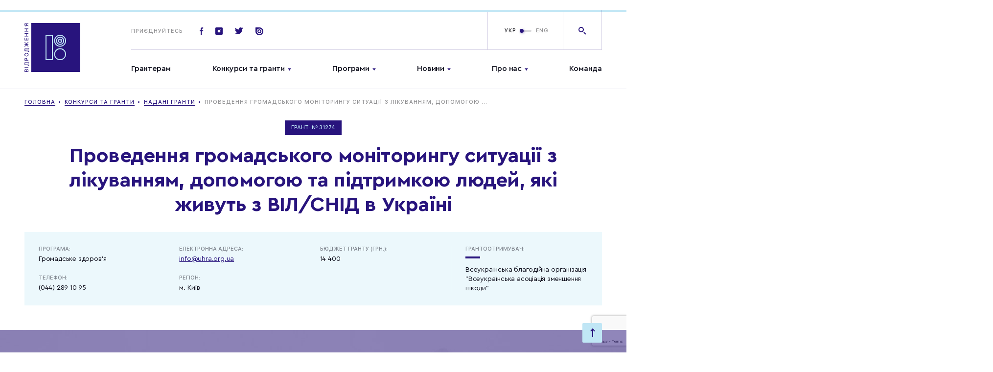

--- FILE ---
content_type: text/html; charset=UTF-8
request_url: https://www.irf.ua/grants/awarded_grants/provedennya_gromadskogo_monitoringu_situatsii_z_likuvannyam_dopomogoyu_ta_pidtrimkoyu_lyudey_yaki_zhivut_z_vilsnid_v_ukraini/
body_size: 16179
content:
<!doctype html>
<html prefix="og: http://ogp.me/ns#" lang="">
<head>
	<meta charset="UTF-8">
<meta name="viewport" content="width=device-width,initial-scale=1">
<title>Проведення громадського моніторингу ситуації з лікуванням, допомогою та підтримкою людей, які живуть з ВІЛ/СНІД в Україні</title>
<link rel="stylesheet" href="https://www.irf.ua/wp-content/themes/irf/assets/css/style.css?ver=1767465848">
<meta name="msapplication-TileColor" content="#ffffff">
<meta name="theme-color" content="#ffffff">
<!-- end favicon -->

<meta name='robots' content='max-image-preview:large' />
	<style>img:is([sizes="auto" i], [sizes^="auto," i]) { contain-intrinsic-size: 3000px 1500px }</style>
	<link rel="alternate" hreflang="uk" href="https://www.irf.ua/grants/awarded_grants/provedennya_gromadskogo_monitoringu_situatsii_z_likuvannyam_dopomogoyu_ta_pidtrimkoyu_lyudey_yaki_zhivut_z_vilsnid_v_ukraini/" />
<link rel="alternate" hreflang="en" href="https://www.irf.ua/en/grants/awarded_grants/provedennya_gromadskogo_monitoringu_situatsii_z_likuvannyam_dopomogoyu_ta_pidtrimkoyu_lyudey_yaki_zhivut_z_vilsnid_v_ukraini/" />
<link rel="alternate" hreflang="x-default" href="https://www.irf.ua/grants/awarded_grants/provedennya_gromadskogo_monitoringu_situatsii_z_likuvannyam_dopomogoyu_ta_pidtrimkoyu_lyudey_yaki_zhivut_z_vilsnid_v_ukraini/" />

		<style type="text/css">
			.mistape-test, .mistape_mistake_inner {color: #28147d !important;}
			#mistape_dialog h2::before, #mistape_dialog .mistape_action, .mistape-letter-back {background-color: #28147d !important; }
			#mistape_reported_text:before, #mistape_reported_text:after {border-color: #28147d !important;}
            .mistape-letter-front .front-left {border-left-color: #28147d !important;}
            .mistape-letter-front .front-right {border-right-color: #28147d !important;}
            .mistape-letter-front .front-bottom, .mistape-letter-back > .mistape-letter-back-top, .mistape-letter-top {border-bottom-color: #28147d !important;}
            .mistape-logo svg {fill: #28147d !important;}
		</style>
		<link rel='stylesheet' id='wp-block-library-css' href='https://www.irf.ua/wp-includes/css/dist/block-library/style.min.css?ver=6.7.4' type='text/css' media='all' />
<style id='classic-theme-styles-inline-css' type='text/css'>
/*! This file is auto-generated */
.wp-block-button__link{color:#fff;background-color:#32373c;border-radius:9999px;box-shadow:none;text-decoration:none;padding:calc(.667em + 2px) calc(1.333em + 2px);font-size:1.125em}.wp-block-file__button{background:#32373c;color:#fff;text-decoration:none}
</style>
<style id='global-styles-inline-css' type='text/css'>
:root{--wp--preset--aspect-ratio--square: 1;--wp--preset--aspect-ratio--4-3: 4/3;--wp--preset--aspect-ratio--3-4: 3/4;--wp--preset--aspect-ratio--3-2: 3/2;--wp--preset--aspect-ratio--2-3: 2/3;--wp--preset--aspect-ratio--16-9: 16/9;--wp--preset--aspect-ratio--9-16: 9/16;--wp--preset--color--black: #000000;--wp--preset--color--cyan-bluish-gray: #abb8c3;--wp--preset--color--white: #ffffff;--wp--preset--color--pale-pink: #f78da7;--wp--preset--color--vivid-red: #cf2e2e;--wp--preset--color--luminous-vivid-orange: #ff6900;--wp--preset--color--luminous-vivid-amber: #fcb900;--wp--preset--color--light-green-cyan: #7bdcb5;--wp--preset--color--vivid-green-cyan: #00d084;--wp--preset--color--pale-cyan-blue: #8ed1fc;--wp--preset--color--vivid-cyan-blue: #0693e3;--wp--preset--color--vivid-purple: #9b51e0;--wp--preset--gradient--vivid-cyan-blue-to-vivid-purple: linear-gradient(135deg,rgba(6,147,227,1) 0%,rgb(155,81,224) 100%);--wp--preset--gradient--light-green-cyan-to-vivid-green-cyan: linear-gradient(135deg,rgb(122,220,180) 0%,rgb(0,208,130) 100%);--wp--preset--gradient--luminous-vivid-amber-to-luminous-vivid-orange: linear-gradient(135deg,rgba(252,185,0,1) 0%,rgba(255,105,0,1) 100%);--wp--preset--gradient--luminous-vivid-orange-to-vivid-red: linear-gradient(135deg,rgba(255,105,0,1) 0%,rgb(207,46,46) 100%);--wp--preset--gradient--very-light-gray-to-cyan-bluish-gray: linear-gradient(135deg,rgb(238,238,238) 0%,rgb(169,184,195) 100%);--wp--preset--gradient--cool-to-warm-spectrum: linear-gradient(135deg,rgb(74,234,220) 0%,rgb(151,120,209) 20%,rgb(207,42,186) 40%,rgb(238,44,130) 60%,rgb(251,105,98) 80%,rgb(254,248,76) 100%);--wp--preset--gradient--blush-light-purple: linear-gradient(135deg,rgb(255,206,236) 0%,rgb(152,150,240) 100%);--wp--preset--gradient--blush-bordeaux: linear-gradient(135deg,rgb(254,205,165) 0%,rgb(254,45,45) 50%,rgb(107,0,62) 100%);--wp--preset--gradient--luminous-dusk: linear-gradient(135deg,rgb(255,203,112) 0%,rgb(199,81,192) 50%,rgb(65,88,208) 100%);--wp--preset--gradient--pale-ocean: linear-gradient(135deg,rgb(255,245,203) 0%,rgb(182,227,212) 50%,rgb(51,167,181) 100%);--wp--preset--gradient--electric-grass: linear-gradient(135deg,rgb(202,248,128) 0%,rgb(113,206,126) 100%);--wp--preset--gradient--midnight: linear-gradient(135deg,rgb(2,3,129) 0%,rgb(40,116,252) 100%);--wp--preset--font-size--small: 13px;--wp--preset--font-size--medium: 20px;--wp--preset--font-size--large: 36px;--wp--preset--font-size--x-large: 42px;--wp--preset--spacing--20: 0.44rem;--wp--preset--spacing--30: 0.67rem;--wp--preset--spacing--40: 1rem;--wp--preset--spacing--50: 1.5rem;--wp--preset--spacing--60: 2.25rem;--wp--preset--spacing--70: 3.38rem;--wp--preset--spacing--80: 5.06rem;--wp--preset--shadow--natural: 6px 6px 9px rgba(0, 0, 0, 0.2);--wp--preset--shadow--deep: 12px 12px 50px rgba(0, 0, 0, 0.4);--wp--preset--shadow--sharp: 6px 6px 0px rgba(0, 0, 0, 0.2);--wp--preset--shadow--outlined: 6px 6px 0px -3px rgba(255, 255, 255, 1), 6px 6px rgba(0, 0, 0, 1);--wp--preset--shadow--crisp: 6px 6px 0px rgba(0, 0, 0, 1);}:where(.is-layout-flex){gap: 0.5em;}:where(.is-layout-grid){gap: 0.5em;}body .is-layout-flex{display: flex;}.is-layout-flex{flex-wrap: wrap;align-items: center;}.is-layout-flex > :is(*, div){margin: 0;}body .is-layout-grid{display: grid;}.is-layout-grid > :is(*, div){margin: 0;}:where(.wp-block-columns.is-layout-flex){gap: 2em;}:where(.wp-block-columns.is-layout-grid){gap: 2em;}:where(.wp-block-post-template.is-layout-flex){gap: 1.25em;}:where(.wp-block-post-template.is-layout-grid){gap: 1.25em;}.has-black-color{color: var(--wp--preset--color--black) !important;}.has-cyan-bluish-gray-color{color: var(--wp--preset--color--cyan-bluish-gray) !important;}.has-white-color{color: var(--wp--preset--color--white) !important;}.has-pale-pink-color{color: var(--wp--preset--color--pale-pink) !important;}.has-vivid-red-color{color: var(--wp--preset--color--vivid-red) !important;}.has-luminous-vivid-orange-color{color: var(--wp--preset--color--luminous-vivid-orange) !important;}.has-luminous-vivid-amber-color{color: var(--wp--preset--color--luminous-vivid-amber) !important;}.has-light-green-cyan-color{color: var(--wp--preset--color--light-green-cyan) !important;}.has-vivid-green-cyan-color{color: var(--wp--preset--color--vivid-green-cyan) !important;}.has-pale-cyan-blue-color{color: var(--wp--preset--color--pale-cyan-blue) !important;}.has-vivid-cyan-blue-color{color: var(--wp--preset--color--vivid-cyan-blue) !important;}.has-vivid-purple-color{color: var(--wp--preset--color--vivid-purple) !important;}.has-black-background-color{background-color: var(--wp--preset--color--black) !important;}.has-cyan-bluish-gray-background-color{background-color: var(--wp--preset--color--cyan-bluish-gray) !important;}.has-white-background-color{background-color: var(--wp--preset--color--white) !important;}.has-pale-pink-background-color{background-color: var(--wp--preset--color--pale-pink) !important;}.has-vivid-red-background-color{background-color: var(--wp--preset--color--vivid-red) !important;}.has-luminous-vivid-orange-background-color{background-color: var(--wp--preset--color--luminous-vivid-orange) !important;}.has-luminous-vivid-amber-background-color{background-color: var(--wp--preset--color--luminous-vivid-amber) !important;}.has-light-green-cyan-background-color{background-color: var(--wp--preset--color--light-green-cyan) !important;}.has-vivid-green-cyan-background-color{background-color: var(--wp--preset--color--vivid-green-cyan) !important;}.has-pale-cyan-blue-background-color{background-color: var(--wp--preset--color--pale-cyan-blue) !important;}.has-vivid-cyan-blue-background-color{background-color: var(--wp--preset--color--vivid-cyan-blue) !important;}.has-vivid-purple-background-color{background-color: var(--wp--preset--color--vivid-purple) !important;}.has-black-border-color{border-color: var(--wp--preset--color--black) !important;}.has-cyan-bluish-gray-border-color{border-color: var(--wp--preset--color--cyan-bluish-gray) !important;}.has-white-border-color{border-color: var(--wp--preset--color--white) !important;}.has-pale-pink-border-color{border-color: var(--wp--preset--color--pale-pink) !important;}.has-vivid-red-border-color{border-color: var(--wp--preset--color--vivid-red) !important;}.has-luminous-vivid-orange-border-color{border-color: var(--wp--preset--color--luminous-vivid-orange) !important;}.has-luminous-vivid-amber-border-color{border-color: var(--wp--preset--color--luminous-vivid-amber) !important;}.has-light-green-cyan-border-color{border-color: var(--wp--preset--color--light-green-cyan) !important;}.has-vivid-green-cyan-border-color{border-color: var(--wp--preset--color--vivid-green-cyan) !important;}.has-pale-cyan-blue-border-color{border-color: var(--wp--preset--color--pale-cyan-blue) !important;}.has-vivid-cyan-blue-border-color{border-color: var(--wp--preset--color--vivid-cyan-blue) !important;}.has-vivid-purple-border-color{border-color: var(--wp--preset--color--vivid-purple) !important;}.has-vivid-cyan-blue-to-vivid-purple-gradient-background{background: var(--wp--preset--gradient--vivid-cyan-blue-to-vivid-purple) !important;}.has-light-green-cyan-to-vivid-green-cyan-gradient-background{background: var(--wp--preset--gradient--light-green-cyan-to-vivid-green-cyan) !important;}.has-luminous-vivid-amber-to-luminous-vivid-orange-gradient-background{background: var(--wp--preset--gradient--luminous-vivid-amber-to-luminous-vivid-orange) !important;}.has-luminous-vivid-orange-to-vivid-red-gradient-background{background: var(--wp--preset--gradient--luminous-vivid-orange-to-vivid-red) !important;}.has-very-light-gray-to-cyan-bluish-gray-gradient-background{background: var(--wp--preset--gradient--very-light-gray-to-cyan-bluish-gray) !important;}.has-cool-to-warm-spectrum-gradient-background{background: var(--wp--preset--gradient--cool-to-warm-spectrum) !important;}.has-blush-light-purple-gradient-background{background: var(--wp--preset--gradient--blush-light-purple) !important;}.has-blush-bordeaux-gradient-background{background: var(--wp--preset--gradient--blush-bordeaux) !important;}.has-luminous-dusk-gradient-background{background: var(--wp--preset--gradient--luminous-dusk) !important;}.has-pale-ocean-gradient-background{background: var(--wp--preset--gradient--pale-ocean) !important;}.has-electric-grass-gradient-background{background: var(--wp--preset--gradient--electric-grass) !important;}.has-midnight-gradient-background{background: var(--wp--preset--gradient--midnight) !important;}.has-small-font-size{font-size: var(--wp--preset--font-size--small) !important;}.has-medium-font-size{font-size: var(--wp--preset--font-size--medium) !important;}.has-large-font-size{font-size: var(--wp--preset--font-size--large) !important;}.has-x-large-font-size{font-size: var(--wp--preset--font-size--x-large) !important;}
:where(.wp-block-post-template.is-layout-flex){gap: 1.25em;}:where(.wp-block-post-template.is-layout-grid){gap: 1.25em;}
:where(.wp-block-columns.is-layout-flex){gap: 2em;}:where(.wp-block-columns.is-layout-grid){gap: 2em;}
:root :where(.wp-block-pullquote){font-size: 1.5em;line-height: 1.6;}
</style>
<link rel='stylesheet' id='contact-form-7-css' href='https://www.irf.ua/wp-content/plugins/contact-form-7/includes/css/styles.css?ver=5.7.4' type='text/css' media='all' />
<link rel='stylesheet' id='wpml-legacy-horizontal-list-0-css' href='//www.irf.ua/wp-content/plugins/sitepress-multilingual-cms/templates/language-switchers/legacy-list-horizontal/style.min.css?ver=1' type='text/css' media='all' />
<style id='wpml-legacy-horizontal-list-0-inline-css' type='text/css'>
.wpml-ls-statics-footer a {color:#444444;background-color:#ffffff;}.wpml-ls-statics-footer a:hover,.wpml-ls-statics-footer a:focus {color:#000000;background-color:#eeeeee;}.wpml-ls-statics-footer .wpml-ls-current-language>a {color:#444444;background-color:#ffffff;}.wpml-ls-statics-footer .wpml-ls-current-language:hover>a, .wpml-ls-statics-footer .wpml-ls-current-language>a:focus {color:#000000;background-color:#eeeeee;}
</style>
<link rel='stylesheet' id='mistape-front-css' href='https://www.irf.ua/wp-content/plugins/mistape/assets/css/mistape-front.css?ver=1.3.9' type='text/css' media='all' />
<link rel='stylesheet' id='tmm-css' href='https://www.irf.ua/wp-content/plugins/team-members/inc/css/tmm_style.css?ver=6.7.4' type='text/css' media='all' />
<link rel="https://api.w.org/" href="https://www.irf.ua/wp-json/" /><link rel="alternate" title="JSON" type="application/json" href="https://www.irf.ua/wp-json/wp/v2/grant/33260" /><link rel="canonical" href="https://www.irf.ua/grants/awarded_grants/provedennya_gromadskogo_monitoringu_situatsii_z_likuvannyam_dopomogoyu_ta_pidtrimkoyu_lyudey_yaki_zhivut_z_vilsnid_v_ukraini/" />
<link rel='shortlink' href='https://www.irf.ua/?p=33260' />
<meta name="generator" content="WPML ver:4.5.14 stt:1,54;" />
<!-- Stream WordPress user activity plugin v3.9.2 -->
<link rel="preconnect" href="https://www.google.com">
<link rel="preconnect" href="https://www.gstatic.com" crossorigin>
<link rel="icon" href="https://www.irf.ua/wp-content/uploads/2019/08/cropped-logotype_vidrodzhennia-1-32x32.png" sizes="32x32" />
<link rel="icon" href="https://www.irf.ua/wp-content/uploads/2019/08/cropped-logotype_vidrodzhennia-1-192x192.png" sizes="192x192" />
<link rel="apple-touch-icon" href="https://www.irf.ua/wp-content/uploads/2019/08/cropped-logotype_vidrodzhennia-1-180x180.png" />
<meta name="msapplication-TileImage" content="https://www.irf.ua/wp-content/uploads/2019/08/cropped-logotype_vidrodzhennia-1-270x270.png" />



</head>
<body class="grant-template-default single single-grant postid-33260 wp-embed-responsive elementor-default">

<div id="mobileMenu" class="mobile-menu">

	<div class="mobile-menu--top">
			<ul class="mainmenu">
					<li class="menu-item menu-item-type-custom menu-item-object-custom menu-item-78323">
				<a href="https://www.irf.ua/granteram/">Грантерам</a>
							</li>
					<li class="menu-item menu-item-type-custom menu-item-object-custom menu-item-17 menu-item-has-children menu-item-has-children">
				<a href="/grants/contests/">Конкурси та гранти</a>
									<ul class="submenu">
													<li class="menu-item menu-item-type-custom menu-item-object-custom menu-item-69131"><a href="https://www.irf.ua/grants/contests/">Поточні конкурси</a></li>
													<li class="menu-item menu-item-type-custom menu-item-object-custom menu-item-62490"><a href="/grants/contests-end/">Завершені конкурси</a></li>
													<li class="menu-item menu-item-type-post_type menu-item-object-page menu-item-69130"><a href="https://www.irf.ua/granteram/">Грантерам</a></li>
											</ul>
							</li>
					<li class="menu-item menu-item-type-custom menu-item-object-custom menu-item-21 menu-item-has-children menu-item-has-children">
				<a href="/programs/">Програми</a>
									<ul class="submenu">
													<li class="menu-item menu-item-type-taxonomy menu-item-object-program menu-item-25329"><a href="https://www.irf.ua/program/democracy/">Демократія і належне врядування</a></li>
													<li class="menu-item menu-item-type-taxonomy menu-item-object-program menu-item-25330"><a href="https://www.irf.ua/program/eu/">Європа і світ</a></li>
													<li class="menu-item menu-item-type-taxonomy menu-item-object-program menu-item-25331"><a href="https://www.irf.ua/program/human_rights/">Права людини та правосуддя</a></li>
													<li class="menu-item menu-item-type-taxonomy menu-item-object-program menu-item-25333"><a href="https://www.irf.ua/program/social_capital/">Соціальний капітал</a></li>
													<li class="menu-item menu-item-type-custom menu-item-object-custom menu-item-79422"><a href="https://www.irf.ua/program/gs">Громадянська стійкість</a></li>
													<li class="menu-item menu-item-type-custom menu-item-object-custom menu-item-79423"><a href="https://www.irf.ua/program/eu_ren/">Вступаємо в ЄС разом</a></li>
													<li class="menu-item menu-item-type-custom menu-item-object-custom menu-item-92380"><a href="https://www.irf.ua/program/impuls/">Імпульс</a></li>
													<li class="menu-item menu-item-type-custom menu-item-object-custom menu-item-92381"><a href="https://www.irf.ua/program/ls/">Лабораторія Стійкості</a></li>
											</ul>
							</li>
					<li class="menu-item menu-item-type-custom menu-item-object-custom menu-item-24 menu-item-has-children menu-item-has-children">
				<a href="/news/">Новини</a>
									<ul class="submenu">
													<li class="menu-item menu-item-type-custom menu-item-object-custom menu-item-85931"><a href="/news/">Новини</a></li>
													<li class="menu-item menu-item-type-custom menu-item-object-custom menu-item-25"><a href="/publications/">Публікації</a></li>
											</ul>
							</li>
					<li class="menu-item menu-item-type-post_type menu-item-object-page menu-item-25286 menu-item-has-children menu-item-has-children">
				<a href="https://www.irf.ua/about/">Про нас</a>
									<ul class="submenu">
													<li class="menu-item menu-item-type-custom menu-item-object-custom menu-item-80724"><a href="https://www.irf.ua/strategy-2025/">Стратегія Фонду</a></li>
													<li class="menu-item menu-item-type-custom menu-item-object-custom menu-item-92342"><a href="https://www.irf.ua/shhorichni-zvity-mizhnarodnogo-fondu-vidrodzhennya-za-1994-2023-roky/">Річні звіти</a></li>
											</ul>
							</li>
					<li class="menu-item menu-item-type-custom menu-item-object-custom menu-item-85930">
				<a href="https://www.irf.ua/team/">Команда</a>
							</li>
			</ul>
	</div>

	<div class="mobile-menu--bottom">

		<form action="" class="footer-subscribe">

			<div class="title">
				Приєднуйтесь
			</div>

			<div class="footer-subscribe-inp">
				<span class="icon-email"></span>
								<input type="text" placeholder="Введіть email">
			</div>

		</form>

		<div class="soclist-footer basecolor2">
							<a href="https://www.facebook.com/irf.ukraine" class="soc-item icon-fb" target="_blank"></a>
			
							<a href="https://twitter.com/IRF_Ukraine" class="soc-item icon-tw" target="_blank"></a>
			
							<a href="https://www.instagram.com/irf_ukraine/" class="soc-item icon-insta" target="_blank"></a>
			
			
							<a href="https://issuu.com/irf_ua" class="soc-item icon-issuu" target="_blank"></a>
					</div>

	</div>

</div>

<div class="mainheader-wrap" data-id="top">

	<header class="mainheader">
		<div class="progress-bar">
			<div class="progress-bar__inner"></div>
		</div>
		<div class="wrap">

			<div class="mainheader--left">
				<a href="https://www.irf.ua" class="logo-full">
						<svg version="1.1" id="Layer_1" xmlns="http://www.w3.org/2000/svg" xmlns:xlink="http://www.w3.org/1999/xlink" x="0px" y="0px"
	     viewBox="0 0 114 100" style="enable-background:new 0 0 114 100;" xml:space="preserve">
<style type="text/css">
	.st2 {
		enable-background: new;
	}
</style>
		<g id="All_pages">
			<g id="Home_page_Vidrodzenya_new" transform="translate(-132.000000, -30.000000)">
				<g id="header">
					<g id="logo" transform="translate(130.000000, 29.000000)">
						<g>
							<polygon class="hover-lightblue" id="fill-logo" fill="#28147D" points="16,101 116,101 116,1 16,1 					" />
							<g class="hover-basecolor" id="Group-2" transform="translate(46.000000, 26.000000)">
								<path fill="#C0E6F5" d="M14,51H-1V-1h15V51z M1,49h11V1H1V49z" />
								<g id="Group-13" transform="translate(16.875000, 0.000000)">
									<path fill="#C0E6F5" d="M11.9,51C5.2,51-0.3,45.5-0.3,38.7c0-6.8,5.5-12.3,12.2-12.3c6.7,0,12.2,5.5,12.2,12.3
								C24.1,45.5,18.6,51,11.9,51z M11.9,28.5c-5.6,0-10.2,4.6-10.2,10.3S6.3,49,11.9,49c5.6,0,10.2-4.6,10.2-10.3
								S17.5,28.5,11.9,28.5z" />
									<path fill="#C0E6F5" d="M11.9,23.5c-0.4,0-0.8,0-1.1-0.1C4.1,22.9-0.9,16.9-0.3,10.2C0,6.9,1.6,3.9,4.1,1.8
								C6.6-0.3,9.8-1.2,13-0.9c6.7,0.6,11.7,6.6,11.1,13.3c-0.3,3.3-1.8,6.2-4.3,8.3C17.5,22.6,14.8,23.5,11.9,23.5z M11.9,1
								C9.5,1,7.2,1.8,5.4,3.4c-2.1,1.8-3.4,4.2-3.6,7C1.2,16,5.4,21,11,21.5c2.7,0.3,5.4-0.6,7.5-2.3c2.1-1.8,3.4-4.2,3.6-7
								C22.6,6.6,18.4,1.6,12.8,1v0C12.5,1,12.2,1,11.9,1z" />
									<path id="Fill-7" fill="#C0E6F5" d="M12.9,11.3c0,0.5-0.4,1-1,1c-0.5,0-1-0.4-1-1c0-0.5,0.4-1,1-1
								C12.4,10.3,12.9,10.7,12.9,11.3" />
									<path fill="#C0E6F5" d="M11.9,19.6c-0.3,0-0.5,0-0.8,0c-4.6-0.4-7.9-4.5-7.5-9.1c0.2-2.2,1.3-4.2,3-5.7c1.7-1.4,3.9-2.1,6.1-1.9
								v0c4.6,0.4,7.9,4.5,7.5,9.1c-0.2,2.2-1.3,4.2-3,5.7C15.7,19,13.9,19.6,11.9,19.6z M11.9,4.9c-1.5,0-2.9,0.5-4,1.5
								C6.6,7.5,5.8,9,5.6,10.7c-0.3,3.5,2.3,6.6,5.7,6.9c1.7,0.2,3.3-0.4,4.6-1.4c1.3-1.1,2.1-2.6,2.3-4.3c0.3-3.5-2.2-6.6-5.7-6.9
								C12.3,4.9,12.1,4.9,11.9,4.9z" />
									<path fill="#C0E6F5" d="M11.9,15.7c-0.1,0-0.3,0-0.4,0c-2.4-0.2-4.2-2.4-4-4.8c0.1-1.2,0.7-2.2,1.6-3c0.9-0.8,2.1-1.1,3.2-1
								c2.4,0.2,4.2,2.4,4,4.8c-0.1,1.2-0.7,2.2-1.6,3C13.9,15.3,12.9,15.7,11.9,15.7z M11.9,8.8c-0.6,0-1.1,0.2-1.5,0.6
								c-0.5,0.4-0.8,1-0.9,1.6c-0.1,1.3,0.9,2.5,2.2,2.6c0.6,0.1,1.3-0.1,1.8-0.6c0.5-0.4,0.8-1,0.9-1.6c0.1-1.3-0.9-2.5-2.2-2.6v0
								C12,8.8,12,8.8,11.9,8.8z" />
								</g>
							</g>
							<g class="st2">
								<path fill="#28147D" d="M10,101H2.2v-3.1c0-1.5,0.7-2.3,1.9-2.3c0.8,0,1.5,0.6,1.7,1.4h0.1c0.1-1,0.9-1.7,1.9-1.7
							c1.4,0,2.2,1,2.2,2.6V101z M5.5,99.8v-1.4c0-1.1-0.4-1.6-1.1-1.6c-0.7,0-1.1,0.5-1.1,1.4v1.6H5.5z M9,98
							c0-1.1-0.4-1.7-1.3-1.7c-0.8,0-1.2,0.6-1.2,1.7v1.7H9V98z" />
								<path fill="#28147D" d="M10,92.1H2.2v-1.2H10V92.1z" />
								<path fill="#28147D" d="M11.5,87.2v1.1H8.9v-0.6c-0.3-0.6-1-0.7-2-0.8l-4.6-0.3v-5.1h6.7v-1h2.6v1.1H10v5.6H11.5z M8.8,86.3
							L8.8,86.3l0.1-3.6H3.3v2.9L7,85.8C7.8,85.8,8.4,85.9,8.8,86.3z" />
								<path fill="#28147D" d="M2.2,74.7c0-1.5,1-2.6,2.6-2.6c1.5,0,2.6,1.1,2.6,2.6v1.8H10v1.2H2.2V74.7z M6.3,76.5V75
							c0-1-0.5-1.6-1.5-1.6c-1,0-1.5,0.6-1.5,1.6v1.5H6.3z" />
								<path fill="#28147D" d="M6.1,62.1c2.5,0,4.1,1.4,4.1,3.6c0,2.3-1.6,3.6-4.1,3.6c-2.5,0-4.1-1.4-4.1-3.6
							C2.1,63.5,3.6,62.1,6.1,62.1z M6.1,68.1c1.8,0,2.9-0.9,2.9-2.4c0-1.5-1.2-2.4-2.9-2.4c-1.8,0-2.9,0.9-2.9,2.4
							S4.3,68.1,6.1,68.1z" />
								<path fill="#28147D" d="M11.5,58.9V60H8.9v-0.6c-0.3-0.6-1-0.7-2-0.8l-4.6-0.3v-5.1h6.7v-1h2.6v1.1H10v5.6H11.5z M8.8,58L8.8,58
							l0.1-3.6H3.3v2.9L7,57.5C7.8,57.6,8.4,57.7,8.8,58z" />
								<path fill="#28147D" d="M5.6,43.8L2.2,41v-1.4L6,42.8l4-3.5v1.5l-3.4,3V44H10v1.2H6.6v0.3l3.4,3V50l-4-3.4l-3.8,3.2v-1.4l3.4-2.8
							v-0.3H2.2V44h3.4V43.8z" />
								<path fill="#28147D" d="M10,31.6v4.9H2.2v-4.9h1.1v3.7h2.2v-3.5h1v3.5h2.3v-3.7H10z" />
								<path fill="#28147D" d="M10,23.2H6.6v4H10v1.2H2.2v-1.2h3.3v-4H2.2V22H10V23.2z" />
								<path fill="#28147D" d="M10,13.4H6.6v4H10v1.2H2.2v-1.2h3.3v-4H2.2v-1.2H10V13.4z" />
							</g>
							<g class="st2">
								<path fill="#28147D" d="M10,6.7v1.4L6.9,5.9C6.7,7,5.8,7.7,4.7,7.7c-1.4,0-2.4-1.1-2.4-2.6v-3H10v1.2H7.1v1.4L10,6.7z M3.3,3.3
							v1.5c0,1,0.5,1.6,1.4,1.6s1.4-0.6,1.4-1.6V3.3H3.3z" />
							</g>
						</g>
					</g>
				</g>
			</g>
		</g>
</svg>
				</a>
			</div>

			<div class="mainheader--right">
				<div class="mainheader-top">

					<a href="https://www.irf.ua" class="logo-sticky">
						<img src="https://www.irf.ua/wp-content/themes/irf/assets/img/svg/logo-sticky.svg" alt="">
					</a>

					<div class="top-socials">
						<span class="title">Приєднуйтесь</span>

													<a href="https://www.facebook.com/irf.ukraine" class="soc-item icon-fb" target="_blank"></a>
						
													<a href="https://www.instagram.com/irf_ukraine/" class="soc-item icon-insta" target="_blank"></a>
						
													<a href="https://twitter.com/IRF_Ukraine" class="soc-item icon-tw" target="_blank"></a>
						
						
													<a href="https://issuu.com/irf_ua" class="soc-item icon-issuu" target="_blank"></a>
						
					</div>

					<div class="mainheader-btns">

						<span id="openMobileMenu" class="menu-link ">
							<span class="burger"></span>Меню
						</span>

						<div class="top-lang">

							
							<div class="switchtoggle">

								
								<input type="checkbox" id="switchlang"  />

								<label class="lbl-switch" for="switchlang">
																			<span class="switchtoggle-title left">
											<a href="https://www.irf.ua/grants/awarded_grants/provedennya_gromadskogo_monitoringu_situatsii_z_likuvannyam_dopomogoyu_ta_pidtrimkoyu_lyudey_yaki_zhivut_z_vilsnid_v_ukraini/">УКР</a>
										</span>
																			<span class="switchtoggle-title right">
											<a href="https://www.irf.ua/grants/awarded_grants/provedennya_gromadskogo_monitoringu_situatsii_z_likuvannyam_dopomogoyu_ta_pidtrimkoyu_lyudey_yaki_zhivut_z_vilsnid_v_ukraini/">ENG</a>
										</span>
																	</label>

							</div>

							<a href="" class="top-lang-mobile open_popup_language">
								<img src="https://www.irf.ua/wp-content/themes/irf/assets/img/svg/ukr.svg" width="20" alt="ua">
							</a>

						</div>

						<a href="" class="top-search icon-search open_popup_search"></a>

					</div>

					<div class="top-search-form">

						<form action="" class="form-inner search_input">
							<button class="icon-search-right"></button>
														<input id="modal-search-input" class="" type="text" placeholder="Я шукаю…">
						</form>

						<div class="close_modal btn-close-search js-close-search">
							<span class="icon-plus"></span>
						</div>

					</div>

				</div>

				<div class="mainheader-bottom">
						<ul class="mainmenu open_megamenu">
					<li class="menu-item menu-item-type-custom menu-item-object-custom menu-item-78323" >
				<a href="https://www.irf.ua/granteram/">Грантерам</a>
			</li>
					<li class="menu-item menu-item-type-custom menu-item-object-custom menu-item-17 menu-item-has-children menu-item-has-children" id="menu-item2">
				<a href="/grants/contests/">Конкурси та гранти</a>
			</li>
					<li class="menu-item menu-item-type-custom menu-item-object-custom menu-item-21 menu-item-has-children menu-item-has-children" id="menu-item3">
				<a href="/programs/">Програми</a>
			</li>
					<li class="menu-item menu-item-type-custom menu-item-object-custom menu-item-24 menu-item-has-children menu-item-has-children" id="menu-item4">
				<a href="/news/">Новини</a>
			</li>
					<li class="menu-item menu-item-type-post_type menu-item-object-page menu-item-25286 menu-item-has-children menu-item-has-children" id="menu-item5">
				<a href="https://www.irf.ua/about/">Про нас</a>
			</li>
					<li class="menu-item menu-item-type-custom menu-item-object-custom menu-item-85930" >
				<a href="https://www.irf.ua/team/">Команда</a>
			</li>
			</ul>

	<div class="mega-menu" id="megamenuMain">
		<div class="wrap">

						
																			<div class="mega-menu--inner" data-menu="menu-item2">

						<div class="mega-menu-col1">

							<ul class="mega-menu-list grid-2">
																											<li class="menu-item menu-item-type-custom menu-item-object-custom menu-item-17 menu-item-has-children"><a href="https://www.irf.ua/grants/contests/">Поточні конкурси</a>
										</li>
																																																					<li class="menu-item menu-item-type-custom menu-item-object-custom menu-item-17 menu-item-has-children"><a href="https://www.irf.ua/granteram/">Грантерам</a>
										</li>
																								</ul>

							<ul class="mega-menu-list grid-2">
																																												<li class="menu-item menu-item-type-custom menu-item-object-custom menu-item-17 menu-item-has-children"><a href="/grants/contests-end/">Завершені конкурси</a>
										</li>
																																									</ul>

						</div>

						<div class="mega-menu-col2">
															<div class="mega-menu-post">
									<a href="https://www.irf.ua/annualreport2024/">
										<span class="img-cont bgi" style="background-image: url('https://www.irf.ua/wp-content/uploads/2025/06/photo-085-140x180.jpg')"></span>
										<h4 class="title">
											<span>Річний звіт Міжнародного фонду &#8220;Відродження&#8221; за 2024 рік</span>
										</h4>
									</a>
								</div>
													</div>

					</div>
																<div class="mega-menu--inner" data-menu="menu-item3">

						<div class="mega-menu-col1">

							<ul class="mega-menu-list grid-2">
																											<li class="menu-item menu-item-type-custom menu-item-object-custom menu-item-21 menu-item-has-children"><a href="https://www.irf.ua/program/democracy/">Демократія і належне врядування</a>
										</li>
																																																					<li class="menu-item menu-item-type-custom menu-item-object-custom menu-item-21 menu-item-has-children"><a href="https://www.irf.ua/program/human_rights/">Права людини та правосуддя</a>
										</li>
																																																					<li class="menu-item menu-item-type-custom menu-item-object-custom menu-item-21 menu-item-has-children"><a href="https://www.irf.ua/program/gs">Громадянська стійкість</a>
										</li>
																																																					<li class="menu-item menu-item-type-custom menu-item-object-custom menu-item-21 menu-item-has-children"><a href="https://www.irf.ua/program/impuls/">Імпульс</a>
										</li>
																																									</ul>

							<ul class="mega-menu-list grid-2">
																																												<li class="menu-item menu-item-type-custom menu-item-object-custom menu-item-21 menu-item-has-children"><a href="https://www.irf.ua/program/eu/">Європа і світ</a>
										</li>
																																																					<li class="menu-item menu-item-type-custom menu-item-object-custom menu-item-21 menu-item-has-children"><a href="https://www.irf.ua/program/social_capital/">Соціальний капітал</a>
										</li>
																																																					<li class="menu-item menu-item-type-custom menu-item-object-custom menu-item-21 menu-item-has-children"><a href="https://www.irf.ua/program/eu_ren/">Вступаємо в ЄС разом</a>
										</li>
																																																					<li class="menu-item menu-item-type-custom menu-item-object-custom menu-item-21 menu-item-has-children"><a href="https://www.irf.ua/program/ls/">Лабораторія Стійкості</a>
										</li>
																								</ul>

						</div>

						<div class="mega-menu-col2">
															<div class="mega-menu-post">
									<a href="https://www.irf.ua/annualreport2024/">
										<span class="img-cont bgi" style="background-image: url('https://www.irf.ua/wp-content/uploads/2025/06/photo-085-140x180.jpg')"></span>
										<h4 class="title">
											<span>Річний звіт Міжнародного фонду &#8220;Відродження&#8221; за 2024 рік</span>
										</h4>
									</a>
								</div>
													</div>

					</div>
																<div class="mega-menu--inner" data-menu="menu-item4">

						<div class="mega-menu-col1">

							<ul class="mega-menu-list grid-2">
																											<li class="menu-item menu-item-type-custom menu-item-object-custom menu-item-24 menu-item-has-children"><a href="/news/">Новини</a>
										</li>
																																									</ul>

							<ul class="mega-menu-list grid-2">
																																												<li class="menu-item menu-item-type-custom menu-item-object-custom menu-item-24 menu-item-has-children"><a href="/publications/">Публікації</a>
										</li>
																								</ul>

						</div>

						<div class="mega-menu-col2">
															<div class="mega-menu-post">
									<a href="https://www.irf.ua/annualreport2024/">
										<span class="img-cont bgi" style="background-image: url('https://www.irf.ua/wp-content/uploads/2025/06/photo-085-140x180.jpg')"></span>
										<h4 class="title">
											<span>Річний звіт Міжнародного фонду &#8220;Відродження&#8221; за 2024 рік</span>
										</h4>
									</a>
								</div>
													</div>

					</div>
																<div class="mega-menu--inner" data-menu="menu-item5">

						<div class="mega-menu-col1">

							<ul class="mega-menu-list grid-2">
																											<li class="menu-item menu-item-type-post_type menu-item-object-page menu-item-25286 menu-item-has-children"><a href="https://www.irf.ua/strategy-2025/">Стратегія Фонду</a>
										</li>
																																									</ul>

							<ul class="mega-menu-list grid-2">
																																												<li class="menu-item menu-item-type-post_type menu-item-object-page menu-item-25286 menu-item-has-children"><a href="https://www.irf.ua/shhorichni-zvity-mizhnarodnogo-fondu-vidrodzhennya-za-1994-2023-roky/">Річні звіти</a>
										</li>
																								</ul>

						</div>

						<div class="mega-menu-col2">
															<div class="mega-menu-post">
									<a href="https://www.irf.ua/annualreport2024/">
										<span class="img-cont bgi" style="background-image: url('https://www.irf.ua/wp-content/uploads/2025/06/photo-085-140x180.jpg')"></span>
										<h4 class="title">
											<span>Річний звіт Міжнародного фонду &#8220;Відродження&#8221; за 2024 рік</span>
										</h4>
									</a>
								</div>
													</div>

					</div>
														
		</div>
	</div>
				</div>

			</div>

		</div>
	</header>

</div>
	<main class="main-container">


		<section class="single-grant">
			<div class="wrap">

				<ul class="breadcrumbs " itemscope itemtype="http://schema.org/BreadcrumbList">

	<li itemprop="itemListElement" itemscope itemtype="http://schema.org/ListItem">
		<a rel="nofollow" itemprop="item" href="https://www.irf.ua">
			<span itemprop="name">Головна</span>
			<meta itemprop="position" content="1">
		</a>
	</li>

										<li itemprop="itemListElement" itemscope itemtype="http://schema.org/ListItem">
					<a rel="nofollow" itemprop="item" href="https://www.irf.ua/grants/contests/">
						<span itemprop="name">Конкурси та гранти</span>
						<meta itemprop="position" content="2">
					</a>
				</li>
												<li itemprop="itemListElement" itemscope itemtype="http://schema.org/ListItem">
					<a rel="nofollow" itemprop="item" href="https://www.irf.ua/grants/awarded_grants/">
						<span itemprop="name">Надані гранти</span>
						<meta itemprop="position" content="3">
					</a>
				</li>
						
	<li itemprop="itemListElement" itemscope itemtype="http://schema.org/ListItem">
		<span itemprop="name">Проведення громадського моніторингу ситуації з лікуванням, допомогою ...</span>
	</li>

</ul>
				<div class="single-grant-header">

											<span class="grant-num">Грант: № 31274</span>
					
					<h1 class="title">Проведення громадського моніторингу ситуації з лікуванням, допомогою та підтримкою людей, які живуть з ВІЛ/СНІД в Україні</h1>

					
					

				</div>

				<div class="single-grant-content">

					<div class="left">

																								
													<div class="grid-3 grant-info">
								<div class="title">Програма:</div>
								<p>Громадське здоров'я</p>
							</div>
						
						
													<div class="grid-3 grant-info">
								<div class="title">Електронна адреса:</div>
								<p><a href="mailto:info@uhra.org.ua">info@uhra.org.ua</a></p>
							</div>
						
													<div class="grid-3 grant-info">
								<div class="title">Бюджет гранту (грн.):</div>
								<p>14 400</p>
							</div>
						
													<div class="grid-3 grant-info">
								<div class="title">Телефон:</div>
								<p>(044) 289 10 95</p>
							</div>
						
													<div class="grid-3 grant-info">
								<div class="title">Регіон:</div>
								<p>м. Київ</p>
							</div>
						
					</div>

					<div class="right">

													<div class="grant-info">

								<div class="title with-border">Грантоотримувач:</div>

								<p>
																			<span>Всеукраїнська благодійна організація "Всеукраїнська асоціація зменшення шкоди"</span>
																	</p>

							</div>
						
					</div>

				</div>

			</div>
		</section>

		
	<section class="sect-homecta">

					<span class="sect-homecta--img bgi" style="background-image: url('https://www.irf.ua/wp-content/uploads/2019/06/cta.jpg')"></span>
		
		<div class="wrap">

							<h2 class="cta-title">Як подати заявку?</h2>
			
			<p>Щороку <strong>Міжнародний фонд "Відродження"</strong> оголошує конкурси згідно з пріоритетами фонду. Цікаві, інноваційні, суспільно значущі проекти можуть претендувати на підтримку поза оголошеними конкурсами. Такі проекти слід оформляти згідно з аплікаційними формами для позаконкурсних проектів.</p>


							<a href="/grants/contests/" class="btn-square big">Детальніше</a>
			
		</div>

	</section>

	</main>

<footer class="mainfooter">
	<div class="wrap">

		<div class="mainfooter-row">

			<div class="mainfooter-row--right bb stop_topbtn">
				<div class="grid-flex">

					<div class="grid-4">
									<div class="foot-menu">

			<a class="title" href="/news/">Новини</a>

			
		</div>
			<div class="foot-menu">

			<a class="title" href="/publications/">Публікації</a>

			
		</div>
	
					</div>

					<div class="grid-4">
									<div class="foot-menu">

			<a class="title" href="/grants/contests/">Конкурси та гранти</a>

							<ul>
											<li><a href="/grants/contests/" class="menu-item menu-item-type-custom menu-item-object-custom menu-item-49">Поточні конкурси</a></li>
											<li><a href="/grants/contests-end/" class="menu-item menu-item-type-custom menu-item-object-custom menu-item-50">Завершені конкурси</a></li>
											<li><a href="https://www.irf.ua/wp-content/uploads/2023/02/applform_grantee-2023.zip" class="menu-item menu-item-type-custom menu-item-object-custom menu-item-69056">Аплікаційна форма</a></li>
											<li><a href="https://contests.irf.ua/index.php" class="menu-item menu-item-type-custom menu-item-object-custom menu-item-69057">Подати пропозицію</a></li>
									</ul>
			
		</div>
	
					</div>

					<div class="grid-4">
									<div class="foot-menu">

			<a class="title" href="/programs/">Програми</a>

							<ul>
											<li><a href="https://www.irf.ua/program/democracy/" class="menu-item menu-item-type-taxonomy menu-item-object-program menu-item-25335">Демократія і належне врядування</a></li>
											<li><a href="https://www.irf.ua/program/eu/" class="menu-item menu-item-type-taxonomy menu-item-object-program menu-item-25336">Європа і світ</a></li>
											<li><a href="https://www.irf.ua/program/human_rights/" class="menu-item menu-item-type-taxonomy menu-item-object-program menu-item-25337">Права людини та правосуддя</a></li>
											<li><a href="https://www.irf.ua/program/social_capital/" class="menu-item menu-item-type-taxonomy menu-item-object-program menu-item-25339">Соціальний капітал</a></li>
											<li><a href="https://www.irf.ua/program/gs" class="menu-item menu-item-type-custom menu-item-object-custom menu-item-80723">Громадянська стійкість</a></li>
									</ul>
			
		</div>
	
					</div>

					<div class="grid-4">
									<div class="foot-menu">

			<a class="title" href="https://www.irf.ua/about/">Про нас</a>

			
		</div>
			<div class="foot-menu">

			<a class="title" href="https://www.irf.ua/strategy-2025/">Стратегія Фонду</a>

			
		</div>
			<div class="foot-menu">

			<a class="title" href="https://www.irf.ua/33-fakty/">Історія</a>

			
		</div>
	
					</div>

				</div>
			</div>

			<div class="mainfooter-row--left">

				<a href="https://www.irf.ua" class="logo">
					<img loading="lazy" src="https://www.irf.ua/wp-content/themes/irf/assets/img/svg/logo-foot.svg" alt="">
				</a>

				<address class="address">
					тел. (044) 461 97 09, факс (044) 486 76 29<br>
					04053, Київ, вул. Січових Стрільців, 46<br>

					<a href="mailto:irf@irf.ua">
						irf@irf.ua
					</a>


				</address>

				<form action="" class="footer-subscribe">

					<div class="title">
						Підпиисатись на новини
					</div>

					<div class="footer-subscribe-inp">
						<span class="icon-email"></span>
						<input type="text" placeholder="Введіть email">
						<button class="icon-chev-right footer-subscribe-btn"></button>
					</div>

				</form>

				<div class="soclist-footer">

											<a href="https://www.facebook.com/irf.ukraine" class="soc-item icon-fb" target="_blank"></a>
					
											<a href="https://twitter.com/IRF_Ukraine" class="soc-item icon-tw" target="_blank"></a>
					
											<a href="https://www.instagram.com/irf_ukraine/" class="soc-item icon-insta" target="_blank"></a>
					
					
											<a href="https://issuu.com/irf_ua" class="soc-item icon-issuu" target="_blank"></a>
					
				</div>

			</div>

		</div>

		<div class="mainfooter-row">

			<div class="mainfooter-row--right">

				<p class="copy">© Міжнародний фонд «Відродження», 2000 - 2026</p>

					<ul class="copy-menu">
					<li><a href="/" class="menu-item menu-item-type-custom menu-item-object-custom menu-item-12">Правила користування</a></li>
					<li><a href="/" class="menu-item menu-item-type-custom menu-item-object-custom menu-item-13">Угода про використання cookies</a></li>
			</ul>


			</div>

			<div class="mainfooter-row--left">
				<a href="https://deco.agency" class="logo-deco" target="_blank">
					<img loading="lazy" src="https://www.irf.ua/wp-content/themes/irf/assets/img/svg/logo-deco.svg" alt="deco.agency">
				</a>
			</div>

		</div>

	</div>
</footer>

<a href="" data-href="top" class="scroll_to top-btn icon-arrow-up"></a>

<div class="preloader">
	<div class="preloader__content">
		<i></i>
		<i></i>
		<i></i>
	</div>
</div>

<div id="modal-container">
	<div class="modal-wrap popup-search search_modal_js">

	<div class="modal-inner">

		<div class="wrap">

			<div class="title-wrap tac">
				<h3 class="title-1 js_search-result-title">
									</h3>
			</div>

			<div id="searchresults">
							</div>

		</div>

	</div>

</div>
	<div class="modal-wrap popup-language">
	<div class="modal-inner">

		<span class="close_modal icon-plus close-modal"></span>

		<div class="popup-language--head">
			Мова сайту
		</div>

		<div class="popup-language--content">
			<div class="switchtoggle switchtoggle-flags">

				
								<input type="checkbox" id="switchlang-flags"  />

				<label class="lbl-switch" for="switchlang-flags">
											<span class="switchtoggle-title left">
								<a href="https://www.irf.ua/grants/awarded_grants/provedennya_gromadskogo_monitoringu_situatsii_z_likuvannyam_dopomogoyu_ta_pidtrimkoyu_lyudey_yaki_zhivut_z_vilsnid_v_ukraini/">
									<img src="https://www.irf.ua/wp-content/themes/irf/assets/img/svg/ukr.svg" alt="ua">
								</a>
							</span>
											<span class="switchtoggle-title right">
								<a href="https://www.irf.ua/grants/awarded_grants/provedennya_gromadskogo_monitoringu_situatsii_z_likuvannyam_dopomogoyu_ta_pidtrimkoyu_lyudey_yaki_zhivut_z_vilsnid_v_ukraini/">
									<img src="https://www.irf.ua/wp-content/themes/irf/assets/img/svg/uk.svg" alt="eng">
								</a>
							</span>
									</label>

			</div>
		</div>

	</div>
</div></div>

<!-- Global site tag (gtag.js) - Google Analytics -->
<script defer src="https://www.googletagmanager.com/gtag/js?id=UA-19862458-1"></script>
<script>
 window.dataLayer = window.dataLayer || [];
 function gtag(){dataLayer.push(arguments);}
 gtag('js', new Date());
 gtag('config', 'UA-19862458-1');
</script>

<div class="wpml-ls-statics-footer wpml-ls wpml-ls-legacy-list-horizontal" id="lang_sel_footer">
	<ul><li class="wpml-ls-slot-footer wpml-ls-item wpml-ls-item-uk wpml-ls-current-language wpml-ls-first-item wpml-ls-item-legacy-list-horizontal">
				<a href="https://www.irf.ua/grants/awarded_grants/provedennya_gromadskogo_monitoringu_situatsii_z_likuvannyam_dopomogoyu_ta_pidtrimkoyu_lyudey_yaki_zhivut_z_vilsnid_v_ukraini/" class="wpml-ls-link">
                                                        <img
            class="wpml-ls-flag iclflag"
            src="https://www.irf.ua/wp-content/plugins/sitepress-multilingual-cms/res/flags/uk.png"
            alt=""
            width=18
            height=12
    /><span class="wpml-ls-native icl_lang_sel_native">Українська</span></a>
			</li><li class="wpml-ls-slot-footer wpml-ls-item wpml-ls-item-en wpml-ls-last-item wpml-ls-item-legacy-list-horizontal">
				<a href="https://www.irf.ua/en/grants/awarded_grants/provedennya_gromadskogo_monitoringu_situatsii_z_likuvannyam_dopomogoyu_ta_pidtrimkoyu_lyudey_yaki_zhivut_z_vilsnid_v_ukraini/" class="wpml-ls-link">
                                                        <img
            class="wpml-ls-flag iclflag"
            src="https://www.irf.ua/wp-content/plugins/sitepress-multilingual-cms/res/flags/en.png"
            alt=""
            width=18
            height=12
    /><span class="wpml-ls-native icl_lang_sel_native" lang="en">English</span></a>
			</li></ul>
</div>
<script type="text/javascript" src="https://www.irf.ua/wp-includes/js/jquery/jquery.min.js?ver=3.7.1" id="jquery-core-js"></script>
<script type="text/javascript" src="https://www.irf.ua/wp-includes/js/jquery/jquery-migrate.min.js?ver=3.4.1" id="jquery-migrate-js"></script>
<script type="text/javascript" id="wpml-cookie-js-extra">
/* <![CDATA[ */
var wpml_cookies = {"wp-wpml_current_language":{"value":"uk","expires":1,"path":"\/"}};
var wpml_cookies = {"wp-wpml_current_language":{"value":"uk","expires":1,"path":"\/"}};
/* ]]> */
</script>
<script type="text/javascript" src="https://www.irf.ua/wp-content/plugins/sitepress-multilingual-cms/res/js/cookies/language-cookie.js?ver=4.5.14" id="wpml-cookie-js"></script>
<script type="text/javascript" src="https://www.irf.ua/wp-content/plugins/contact-form-7/includes/swv/js/index.js?ver=5.7.4" id="swv-js"></script>
<script type="text/javascript" id="contact-form-7-js-extra">
/* <![CDATA[ */
var wpcf7 = {"api":{"root":"https:\/\/www.irf.ua\/wp-json\/","namespace":"contact-form-7\/v1"}};
/* ]]> */
</script>
<script type="text/javascript" src="https://www.irf.ua/wp-content/plugins/contact-form-7/includes/js/index.js?ver=5.7.4" id="contact-form-7-js"></script>
<script type="text/javascript" src="https://www.irf.ua/wp-content/plugins/mistape/assets/js/modernizr.custom.js?ver=1.3.9" id="modernizr-js"></script>
<script type="text/javascript" id="mistape-front-js-extra">
/* <![CDATA[ */
var decoMistape = {"ajaxurl":"https:\/\/www.irf.ua\/wp-admin\/admin-ajax.php"};
/* ]]> */
</script>
<script type="text/javascript" src="https://www.irf.ua/wp-content/plugins/mistape/assets/js/mistape-front.js?ver=1607678867" id="mistape-front-js"></script>
<script type="text/javascript" id="deco-widget-scripts-js-js-extra">
/* <![CDATA[ */
var deco_widget_scripts_args = {"ajaxurl":"https:\/\/www.irf.ua\/wp-admin\/admin-ajax.php"};
/* ]]> */
</script>
<script type="text/javascript" src="https://www.irf.ua/wp-content/themes/irf/deco-framework/bundles/widgets/assets/js/deco-widget-scripts.js?ver=1564485016" id="deco-widget-scripts-js-js"></script>
<script type="text/javascript" src="https://www.google.com/recaptcha/api.js?render=6LfPkMUUAAAAADHcQYrVZ6biXbBsd2p5IU8T3jEv&amp;ver=3.0" id="google-recaptcha-js"></script>
<script type="text/javascript" src="https://www.irf.ua/wp-includes/js/dist/vendor/wp-polyfill.min.js?ver=3.15.0" id="wp-polyfill-js"></script>
<script type="text/javascript" id="wpcf7-recaptcha-js-extra">
/* <![CDATA[ */
var wpcf7_recaptcha = {"sitekey":"6LfPkMUUAAAAADHcQYrVZ6biXbBsd2p5IU8T3jEv","actions":{"homepage":"homepage","contactform":"contactform"}};
/* ]]> */
</script>
<script type="text/javascript" src="https://www.irf.ua/wp-content/plugins/contact-form-7/modules/recaptcha/index.js?ver=5.7.4" id="wpcf7-recaptcha-js"></script>
<div id="mistape_dialog" data-mode="confirm" data-dry-run="0">
			           <div class="dialog__overlay"></div><div class="dialog__content without-comment"><div id="mistape_confirm_dialog" class="mistape_dialog_screen">
					<div class="dialog-wrap">
						<div class="dialog-wrap-top">
							<h2>Повідомити про помилку</h2>
							 <div class="mistape_dialog_block">
								<h3>Текст, який буде надіслано нашим редакторам:</h3>
								<div id="mistape_reported_text"></div>
							 </div>
							 </div>
						<div class="dialog-wrap-bottom"><div class="pos-relative">
						</div>
					</div>
			    </div>
			    <div class="mistape_dialog_block">
					<a class="mistape_action" data-action="send" data-id="33260" role="button">Надіслати</a>
					<a class="mistape_action" data-dialog-close role="button" style="display:none">Скасувати</a>
				</div>
				<div class="mistape-letter-front letter-part">
				    <div class="front-left"></div>
				    <div class="front-right"></div>
				    <div class="front-bottom"></div>
				</div>
				<div class="mistape-letter-back letter-part">
					<div class="mistape-letter-back-top"></div>
				</div>
				<div class="mistape-letter-top letter-part"></div>
			</div></div></div>
<script src="https://www.irf.ua/wp-content/themes/irf/assets/js/history.min.js"></script><script src="https://www.irf.ua/wp-content/themes/irf/assets/js/history.iegte8.min.js" defer></script><script src="https://www.irf.ua/wp-content/themes/irf/assets/js/scripts.min.js?v=1564484959"></script><script>var deco_vars = {"ajaxurl":"https://www.irf.ua/wp-admin/admin-ajax.php"};</script>
<script src="https://www.irf.ua/wp-content/themes/irf/deco-framework/bundles/constructor-pro/assets/js/constructor.js?v=1564484968"></script><script>jQuery(document).ready(function(){function cookiesSetCookie(cname,cvalue,exdays){var d=new Date();d.setTime(d.getTime()+(exdays*24*60*60*1000));var expires="expires="+d.toUTCString();document.cookie=cname+"="+cvalue+";"+expires+";path=/"}
function cookiesGetCookie(cname){var name=cname+"=";var decodedCookie=decodeURIComponent(document.cookie);var ca=decodedCookie.split(';');for(var i=0;i<ca.length;i++){var c=ca[i];while(c.charAt(0)==' '){c=c.substring(1)}
if(c.indexOf(name)==0){return c.substring(name.length,c.length)}}
return""}
if(cookiesGetCookie('cookies_accepted')===''){jQuery('#cookies-section').show()}
jQuery('.cookies-section-accept').on('click',function(){cookiesSetCookie('cookies_accepted',!0,30);jQuery('#cookies-section').hide();return!1})})</script><script src="https://www.irf.ua/wp-content/themes/irf/deco-framework/bundles/infinite-scroll/assets/js/script.js?ver=1767465849"></script><script src="https://www.irf.ua/wp-content/themes/irf/deco-framework/core/modules/paginator/assets/js/paginator.js?ver=3.1" async></script><script  src="https://www.irf.ua/wp-content/themes/irf/deco-framework/bundles/cool-search/assets/js/cool-search.js" defer></script><script src="https://www.irf.ua/wp-content/themes/irf/deco-framework/bundles/custom-archives//assets/js/custom-archive-filters.js?ver=1564484992"></script><script src="https://www.irf.ua/wp-content/themes/irf/deco-framework/bundles/page-contacts//assets/js/page-contacts.js?ver=1564485007"></script><script src="https://www.irf.ua/wp-content/themes/irf/deco-framework/bundles/custom-loadmore/assets/js/script.js?ver=1564484995"></script>
	<script type="text/javascript">
		function OpenPopupCenter(pageURL, title, w, h) {
			var left = (screen.width - w) / 2
			var top = (screen.height - h) / 4  // for 25% - devide by 4  |  for 33% - devide by 3
			var targetWin = window.open(pageURL, title, 'toolbar=no, location=no, directories=no, status=no, menubar=no, scrollbars=no, resizable=no, copyhistory=no, width=' + w + ', height=' + h + ', top=' + top + ', left=' + left)
		}
	</script>


</body>
</html>

--- FILE ---
content_type: text/html; charset=utf-8
request_url: https://www.google.com/recaptcha/api2/anchor?ar=1&k=6LfPkMUUAAAAADHcQYrVZ6biXbBsd2p5IU8T3jEv&co=aHR0cHM6Ly93d3cuaXJmLnVhOjQ0Mw..&hl=en&v=7gg7H51Q-naNfhmCP3_R47ho&size=invisible&anchor-ms=20000&execute-ms=30000&cb=ffm9n3674r3
body_size: 49314
content:
<!DOCTYPE HTML><html dir="ltr" lang="en"><head><meta http-equiv="Content-Type" content="text/html; charset=UTF-8">
<meta http-equiv="X-UA-Compatible" content="IE=edge">
<title>reCAPTCHA</title>
<style type="text/css">
/* cyrillic-ext */
@font-face {
  font-family: 'Roboto';
  font-style: normal;
  font-weight: 400;
  font-stretch: 100%;
  src: url(//fonts.gstatic.com/s/roboto/v48/KFO7CnqEu92Fr1ME7kSn66aGLdTylUAMa3GUBHMdazTgWw.woff2) format('woff2');
  unicode-range: U+0460-052F, U+1C80-1C8A, U+20B4, U+2DE0-2DFF, U+A640-A69F, U+FE2E-FE2F;
}
/* cyrillic */
@font-face {
  font-family: 'Roboto';
  font-style: normal;
  font-weight: 400;
  font-stretch: 100%;
  src: url(//fonts.gstatic.com/s/roboto/v48/KFO7CnqEu92Fr1ME7kSn66aGLdTylUAMa3iUBHMdazTgWw.woff2) format('woff2');
  unicode-range: U+0301, U+0400-045F, U+0490-0491, U+04B0-04B1, U+2116;
}
/* greek-ext */
@font-face {
  font-family: 'Roboto';
  font-style: normal;
  font-weight: 400;
  font-stretch: 100%;
  src: url(//fonts.gstatic.com/s/roboto/v48/KFO7CnqEu92Fr1ME7kSn66aGLdTylUAMa3CUBHMdazTgWw.woff2) format('woff2');
  unicode-range: U+1F00-1FFF;
}
/* greek */
@font-face {
  font-family: 'Roboto';
  font-style: normal;
  font-weight: 400;
  font-stretch: 100%;
  src: url(//fonts.gstatic.com/s/roboto/v48/KFO7CnqEu92Fr1ME7kSn66aGLdTylUAMa3-UBHMdazTgWw.woff2) format('woff2');
  unicode-range: U+0370-0377, U+037A-037F, U+0384-038A, U+038C, U+038E-03A1, U+03A3-03FF;
}
/* math */
@font-face {
  font-family: 'Roboto';
  font-style: normal;
  font-weight: 400;
  font-stretch: 100%;
  src: url(//fonts.gstatic.com/s/roboto/v48/KFO7CnqEu92Fr1ME7kSn66aGLdTylUAMawCUBHMdazTgWw.woff2) format('woff2');
  unicode-range: U+0302-0303, U+0305, U+0307-0308, U+0310, U+0312, U+0315, U+031A, U+0326-0327, U+032C, U+032F-0330, U+0332-0333, U+0338, U+033A, U+0346, U+034D, U+0391-03A1, U+03A3-03A9, U+03B1-03C9, U+03D1, U+03D5-03D6, U+03F0-03F1, U+03F4-03F5, U+2016-2017, U+2034-2038, U+203C, U+2040, U+2043, U+2047, U+2050, U+2057, U+205F, U+2070-2071, U+2074-208E, U+2090-209C, U+20D0-20DC, U+20E1, U+20E5-20EF, U+2100-2112, U+2114-2115, U+2117-2121, U+2123-214F, U+2190, U+2192, U+2194-21AE, U+21B0-21E5, U+21F1-21F2, U+21F4-2211, U+2213-2214, U+2216-22FF, U+2308-230B, U+2310, U+2319, U+231C-2321, U+2336-237A, U+237C, U+2395, U+239B-23B7, U+23D0, U+23DC-23E1, U+2474-2475, U+25AF, U+25B3, U+25B7, U+25BD, U+25C1, U+25CA, U+25CC, U+25FB, U+266D-266F, U+27C0-27FF, U+2900-2AFF, U+2B0E-2B11, U+2B30-2B4C, U+2BFE, U+3030, U+FF5B, U+FF5D, U+1D400-1D7FF, U+1EE00-1EEFF;
}
/* symbols */
@font-face {
  font-family: 'Roboto';
  font-style: normal;
  font-weight: 400;
  font-stretch: 100%;
  src: url(//fonts.gstatic.com/s/roboto/v48/KFO7CnqEu92Fr1ME7kSn66aGLdTylUAMaxKUBHMdazTgWw.woff2) format('woff2');
  unicode-range: U+0001-000C, U+000E-001F, U+007F-009F, U+20DD-20E0, U+20E2-20E4, U+2150-218F, U+2190, U+2192, U+2194-2199, U+21AF, U+21E6-21F0, U+21F3, U+2218-2219, U+2299, U+22C4-22C6, U+2300-243F, U+2440-244A, U+2460-24FF, U+25A0-27BF, U+2800-28FF, U+2921-2922, U+2981, U+29BF, U+29EB, U+2B00-2BFF, U+4DC0-4DFF, U+FFF9-FFFB, U+10140-1018E, U+10190-1019C, U+101A0, U+101D0-101FD, U+102E0-102FB, U+10E60-10E7E, U+1D2C0-1D2D3, U+1D2E0-1D37F, U+1F000-1F0FF, U+1F100-1F1AD, U+1F1E6-1F1FF, U+1F30D-1F30F, U+1F315, U+1F31C, U+1F31E, U+1F320-1F32C, U+1F336, U+1F378, U+1F37D, U+1F382, U+1F393-1F39F, U+1F3A7-1F3A8, U+1F3AC-1F3AF, U+1F3C2, U+1F3C4-1F3C6, U+1F3CA-1F3CE, U+1F3D4-1F3E0, U+1F3ED, U+1F3F1-1F3F3, U+1F3F5-1F3F7, U+1F408, U+1F415, U+1F41F, U+1F426, U+1F43F, U+1F441-1F442, U+1F444, U+1F446-1F449, U+1F44C-1F44E, U+1F453, U+1F46A, U+1F47D, U+1F4A3, U+1F4B0, U+1F4B3, U+1F4B9, U+1F4BB, U+1F4BF, U+1F4C8-1F4CB, U+1F4D6, U+1F4DA, U+1F4DF, U+1F4E3-1F4E6, U+1F4EA-1F4ED, U+1F4F7, U+1F4F9-1F4FB, U+1F4FD-1F4FE, U+1F503, U+1F507-1F50B, U+1F50D, U+1F512-1F513, U+1F53E-1F54A, U+1F54F-1F5FA, U+1F610, U+1F650-1F67F, U+1F687, U+1F68D, U+1F691, U+1F694, U+1F698, U+1F6AD, U+1F6B2, U+1F6B9-1F6BA, U+1F6BC, U+1F6C6-1F6CF, U+1F6D3-1F6D7, U+1F6E0-1F6EA, U+1F6F0-1F6F3, U+1F6F7-1F6FC, U+1F700-1F7FF, U+1F800-1F80B, U+1F810-1F847, U+1F850-1F859, U+1F860-1F887, U+1F890-1F8AD, U+1F8B0-1F8BB, U+1F8C0-1F8C1, U+1F900-1F90B, U+1F93B, U+1F946, U+1F984, U+1F996, U+1F9E9, U+1FA00-1FA6F, U+1FA70-1FA7C, U+1FA80-1FA89, U+1FA8F-1FAC6, U+1FACE-1FADC, U+1FADF-1FAE9, U+1FAF0-1FAF8, U+1FB00-1FBFF;
}
/* vietnamese */
@font-face {
  font-family: 'Roboto';
  font-style: normal;
  font-weight: 400;
  font-stretch: 100%;
  src: url(//fonts.gstatic.com/s/roboto/v48/KFO7CnqEu92Fr1ME7kSn66aGLdTylUAMa3OUBHMdazTgWw.woff2) format('woff2');
  unicode-range: U+0102-0103, U+0110-0111, U+0128-0129, U+0168-0169, U+01A0-01A1, U+01AF-01B0, U+0300-0301, U+0303-0304, U+0308-0309, U+0323, U+0329, U+1EA0-1EF9, U+20AB;
}
/* latin-ext */
@font-face {
  font-family: 'Roboto';
  font-style: normal;
  font-weight: 400;
  font-stretch: 100%;
  src: url(//fonts.gstatic.com/s/roboto/v48/KFO7CnqEu92Fr1ME7kSn66aGLdTylUAMa3KUBHMdazTgWw.woff2) format('woff2');
  unicode-range: U+0100-02BA, U+02BD-02C5, U+02C7-02CC, U+02CE-02D7, U+02DD-02FF, U+0304, U+0308, U+0329, U+1D00-1DBF, U+1E00-1E9F, U+1EF2-1EFF, U+2020, U+20A0-20AB, U+20AD-20C0, U+2113, U+2C60-2C7F, U+A720-A7FF;
}
/* latin */
@font-face {
  font-family: 'Roboto';
  font-style: normal;
  font-weight: 400;
  font-stretch: 100%;
  src: url(//fonts.gstatic.com/s/roboto/v48/KFO7CnqEu92Fr1ME7kSn66aGLdTylUAMa3yUBHMdazQ.woff2) format('woff2');
  unicode-range: U+0000-00FF, U+0131, U+0152-0153, U+02BB-02BC, U+02C6, U+02DA, U+02DC, U+0304, U+0308, U+0329, U+2000-206F, U+20AC, U+2122, U+2191, U+2193, U+2212, U+2215, U+FEFF, U+FFFD;
}
/* cyrillic-ext */
@font-face {
  font-family: 'Roboto';
  font-style: normal;
  font-weight: 500;
  font-stretch: 100%;
  src: url(//fonts.gstatic.com/s/roboto/v48/KFO7CnqEu92Fr1ME7kSn66aGLdTylUAMa3GUBHMdazTgWw.woff2) format('woff2');
  unicode-range: U+0460-052F, U+1C80-1C8A, U+20B4, U+2DE0-2DFF, U+A640-A69F, U+FE2E-FE2F;
}
/* cyrillic */
@font-face {
  font-family: 'Roboto';
  font-style: normal;
  font-weight: 500;
  font-stretch: 100%;
  src: url(//fonts.gstatic.com/s/roboto/v48/KFO7CnqEu92Fr1ME7kSn66aGLdTylUAMa3iUBHMdazTgWw.woff2) format('woff2');
  unicode-range: U+0301, U+0400-045F, U+0490-0491, U+04B0-04B1, U+2116;
}
/* greek-ext */
@font-face {
  font-family: 'Roboto';
  font-style: normal;
  font-weight: 500;
  font-stretch: 100%;
  src: url(//fonts.gstatic.com/s/roboto/v48/KFO7CnqEu92Fr1ME7kSn66aGLdTylUAMa3CUBHMdazTgWw.woff2) format('woff2');
  unicode-range: U+1F00-1FFF;
}
/* greek */
@font-face {
  font-family: 'Roboto';
  font-style: normal;
  font-weight: 500;
  font-stretch: 100%;
  src: url(//fonts.gstatic.com/s/roboto/v48/KFO7CnqEu92Fr1ME7kSn66aGLdTylUAMa3-UBHMdazTgWw.woff2) format('woff2');
  unicode-range: U+0370-0377, U+037A-037F, U+0384-038A, U+038C, U+038E-03A1, U+03A3-03FF;
}
/* math */
@font-face {
  font-family: 'Roboto';
  font-style: normal;
  font-weight: 500;
  font-stretch: 100%;
  src: url(//fonts.gstatic.com/s/roboto/v48/KFO7CnqEu92Fr1ME7kSn66aGLdTylUAMawCUBHMdazTgWw.woff2) format('woff2');
  unicode-range: U+0302-0303, U+0305, U+0307-0308, U+0310, U+0312, U+0315, U+031A, U+0326-0327, U+032C, U+032F-0330, U+0332-0333, U+0338, U+033A, U+0346, U+034D, U+0391-03A1, U+03A3-03A9, U+03B1-03C9, U+03D1, U+03D5-03D6, U+03F0-03F1, U+03F4-03F5, U+2016-2017, U+2034-2038, U+203C, U+2040, U+2043, U+2047, U+2050, U+2057, U+205F, U+2070-2071, U+2074-208E, U+2090-209C, U+20D0-20DC, U+20E1, U+20E5-20EF, U+2100-2112, U+2114-2115, U+2117-2121, U+2123-214F, U+2190, U+2192, U+2194-21AE, U+21B0-21E5, U+21F1-21F2, U+21F4-2211, U+2213-2214, U+2216-22FF, U+2308-230B, U+2310, U+2319, U+231C-2321, U+2336-237A, U+237C, U+2395, U+239B-23B7, U+23D0, U+23DC-23E1, U+2474-2475, U+25AF, U+25B3, U+25B7, U+25BD, U+25C1, U+25CA, U+25CC, U+25FB, U+266D-266F, U+27C0-27FF, U+2900-2AFF, U+2B0E-2B11, U+2B30-2B4C, U+2BFE, U+3030, U+FF5B, U+FF5D, U+1D400-1D7FF, U+1EE00-1EEFF;
}
/* symbols */
@font-face {
  font-family: 'Roboto';
  font-style: normal;
  font-weight: 500;
  font-stretch: 100%;
  src: url(//fonts.gstatic.com/s/roboto/v48/KFO7CnqEu92Fr1ME7kSn66aGLdTylUAMaxKUBHMdazTgWw.woff2) format('woff2');
  unicode-range: U+0001-000C, U+000E-001F, U+007F-009F, U+20DD-20E0, U+20E2-20E4, U+2150-218F, U+2190, U+2192, U+2194-2199, U+21AF, U+21E6-21F0, U+21F3, U+2218-2219, U+2299, U+22C4-22C6, U+2300-243F, U+2440-244A, U+2460-24FF, U+25A0-27BF, U+2800-28FF, U+2921-2922, U+2981, U+29BF, U+29EB, U+2B00-2BFF, U+4DC0-4DFF, U+FFF9-FFFB, U+10140-1018E, U+10190-1019C, U+101A0, U+101D0-101FD, U+102E0-102FB, U+10E60-10E7E, U+1D2C0-1D2D3, U+1D2E0-1D37F, U+1F000-1F0FF, U+1F100-1F1AD, U+1F1E6-1F1FF, U+1F30D-1F30F, U+1F315, U+1F31C, U+1F31E, U+1F320-1F32C, U+1F336, U+1F378, U+1F37D, U+1F382, U+1F393-1F39F, U+1F3A7-1F3A8, U+1F3AC-1F3AF, U+1F3C2, U+1F3C4-1F3C6, U+1F3CA-1F3CE, U+1F3D4-1F3E0, U+1F3ED, U+1F3F1-1F3F3, U+1F3F5-1F3F7, U+1F408, U+1F415, U+1F41F, U+1F426, U+1F43F, U+1F441-1F442, U+1F444, U+1F446-1F449, U+1F44C-1F44E, U+1F453, U+1F46A, U+1F47D, U+1F4A3, U+1F4B0, U+1F4B3, U+1F4B9, U+1F4BB, U+1F4BF, U+1F4C8-1F4CB, U+1F4D6, U+1F4DA, U+1F4DF, U+1F4E3-1F4E6, U+1F4EA-1F4ED, U+1F4F7, U+1F4F9-1F4FB, U+1F4FD-1F4FE, U+1F503, U+1F507-1F50B, U+1F50D, U+1F512-1F513, U+1F53E-1F54A, U+1F54F-1F5FA, U+1F610, U+1F650-1F67F, U+1F687, U+1F68D, U+1F691, U+1F694, U+1F698, U+1F6AD, U+1F6B2, U+1F6B9-1F6BA, U+1F6BC, U+1F6C6-1F6CF, U+1F6D3-1F6D7, U+1F6E0-1F6EA, U+1F6F0-1F6F3, U+1F6F7-1F6FC, U+1F700-1F7FF, U+1F800-1F80B, U+1F810-1F847, U+1F850-1F859, U+1F860-1F887, U+1F890-1F8AD, U+1F8B0-1F8BB, U+1F8C0-1F8C1, U+1F900-1F90B, U+1F93B, U+1F946, U+1F984, U+1F996, U+1F9E9, U+1FA00-1FA6F, U+1FA70-1FA7C, U+1FA80-1FA89, U+1FA8F-1FAC6, U+1FACE-1FADC, U+1FADF-1FAE9, U+1FAF0-1FAF8, U+1FB00-1FBFF;
}
/* vietnamese */
@font-face {
  font-family: 'Roboto';
  font-style: normal;
  font-weight: 500;
  font-stretch: 100%;
  src: url(//fonts.gstatic.com/s/roboto/v48/KFO7CnqEu92Fr1ME7kSn66aGLdTylUAMa3OUBHMdazTgWw.woff2) format('woff2');
  unicode-range: U+0102-0103, U+0110-0111, U+0128-0129, U+0168-0169, U+01A0-01A1, U+01AF-01B0, U+0300-0301, U+0303-0304, U+0308-0309, U+0323, U+0329, U+1EA0-1EF9, U+20AB;
}
/* latin-ext */
@font-face {
  font-family: 'Roboto';
  font-style: normal;
  font-weight: 500;
  font-stretch: 100%;
  src: url(//fonts.gstatic.com/s/roboto/v48/KFO7CnqEu92Fr1ME7kSn66aGLdTylUAMa3KUBHMdazTgWw.woff2) format('woff2');
  unicode-range: U+0100-02BA, U+02BD-02C5, U+02C7-02CC, U+02CE-02D7, U+02DD-02FF, U+0304, U+0308, U+0329, U+1D00-1DBF, U+1E00-1E9F, U+1EF2-1EFF, U+2020, U+20A0-20AB, U+20AD-20C0, U+2113, U+2C60-2C7F, U+A720-A7FF;
}
/* latin */
@font-face {
  font-family: 'Roboto';
  font-style: normal;
  font-weight: 500;
  font-stretch: 100%;
  src: url(//fonts.gstatic.com/s/roboto/v48/KFO7CnqEu92Fr1ME7kSn66aGLdTylUAMa3yUBHMdazQ.woff2) format('woff2');
  unicode-range: U+0000-00FF, U+0131, U+0152-0153, U+02BB-02BC, U+02C6, U+02DA, U+02DC, U+0304, U+0308, U+0329, U+2000-206F, U+20AC, U+2122, U+2191, U+2193, U+2212, U+2215, U+FEFF, U+FFFD;
}
/* cyrillic-ext */
@font-face {
  font-family: 'Roboto';
  font-style: normal;
  font-weight: 900;
  font-stretch: 100%;
  src: url(//fonts.gstatic.com/s/roboto/v48/KFO7CnqEu92Fr1ME7kSn66aGLdTylUAMa3GUBHMdazTgWw.woff2) format('woff2');
  unicode-range: U+0460-052F, U+1C80-1C8A, U+20B4, U+2DE0-2DFF, U+A640-A69F, U+FE2E-FE2F;
}
/* cyrillic */
@font-face {
  font-family: 'Roboto';
  font-style: normal;
  font-weight: 900;
  font-stretch: 100%;
  src: url(//fonts.gstatic.com/s/roboto/v48/KFO7CnqEu92Fr1ME7kSn66aGLdTylUAMa3iUBHMdazTgWw.woff2) format('woff2');
  unicode-range: U+0301, U+0400-045F, U+0490-0491, U+04B0-04B1, U+2116;
}
/* greek-ext */
@font-face {
  font-family: 'Roboto';
  font-style: normal;
  font-weight: 900;
  font-stretch: 100%;
  src: url(//fonts.gstatic.com/s/roboto/v48/KFO7CnqEu92Fr1ME7kSn66aGLdTylUAMa3CUBHMdazTgWw.woff2) format('woff2');
  unicode-range: U+1F00-1FFF;
}
/* greek */
@font-face {
  font-family: 'Roboto';
  font-style: normal;
  font-weight: 900;
  font-stretch: 100%;
  src: url(//fonts.gstatic.com/s/roboto/v48/KFO7CnqEu92Fr1ME7kSn66aGLdTylUAMa3-UBHMdazTgWw.woff2) format('woff2');
  unicode-range: U+0370-0377, U+037A-037F, U+0384-038A, U+038C, U+038E-03A1, U+03A3-03FF;
}
/* math */
@font-face {
  font-family: 'Roboto';
  font-style: normal;
  font-weight: 900;
  font-stretch: 100%;
  src: url(//fonts.gstatic.com/s/roboto/v48/KFO7CnqEu92Fr1ME7kSn66aGLdTylUAMawCUBHMdazTgWw.woff2) format('woff2');
  unicode-range: U+0302-0303, U+0305, U+0307-0308, U+0310, U+0312, U+0315, U+031A, U+0326-0327, U+032C, U+032F-0330, U+0332-0333, U+0338, U+033A, U+0346, U+034D, U+0391-03A1, U+03A3-03A9, U+03B1-03C9, U+03D1, U+03D5-03D6, U+03F0-03F1, U+03F4-03F5, U+2016-2017, U+2034-2038, U+203C, U+2040, U+2043, U+2047, U+2050, U+2057, U+205F, U+2070-2071, U+2074-208E, U+2090-209C, U+20D0-20DC, U+20E1, U+20E5-20EF, U+2100-2112, U+2114-2115, U+2117-2121, U+2123-214F, U+2190, U+2192, U+2194-21AE, U+21B0-21E5, U+21F1-21F2, U+21F4-2211, U+2213-2214, U+2216-22FF, U+2308-230B, U+2310, U+2319, U+231C-2321, U+2336-237A, U+237C, U+2395, U+239B-23B7, U+23D0, U+23DC-23E1, U+2474-2475, U+25AF, U+25B3, U+25B7, U+25BD, U+25C1, U+25CA, U+25CC, U+25FB, U+266D-266F, U+27C0-27FF, U+2900-2AFF, U+2B0E-2B11, U+2B30-2B4C, U+2BFE, U+3030, U+FF5B, U+FF5D, U+1D400-1D7FF, U+1EE00-1EEFF;
}
/* symbols */
@font-face {
  font-family: 'Roboto';
  font-style: normal;
  font-weight: 900;
  font-stretch: 100%;
  src: url(//fonts.gstatic.com/s/roboto/v48/KFO7CnqEu92Fr1ME7kSn66aGLdTylUAMaxKUBHMdazTgWw.woff2) format('woff2');
  unicode-range: U+0001-000C, U+000E-001F, U+007F-009F, U+20DD-20E0, U+20E2-20E4, U+2150-218F, U+2190, U+2192, U+2194-2199, U+21AF, U+21E6-21F0, U+21F3, U+2218-2219, U+2299, U+22C4-22C6, U+2300-243F, U+2440-244A, U+2460-24FF, U+25A0-27BF, U+2800-28FF, U+2921-2922, U+2981, U+29BF, U+29EB, U+2B00-2BFF, U+4DC0-4DFF, U+FFF9-FFFB, U+10140-1018E, U+10190-1019C, U+101A0, U+101D0-101FD, U+102E0-102FB, U+10E60-10E7E, U+1D2C0-1D2D3, U+1D2E0-1D37F, U+1F000-1F0FF, U+1F100-1F1AD, U+1F1E6-1F1FF, U+1F30D-1F30F, U+1F315, U+1F31C, U+1F31E, U+1F320-1F32C, U+1F336, U+1F378, U+1F37D, U+1F382, U+1F393-1F39F, U+1F3A7-1F3A8, U+1F3AC-1F3AF, U+1F3C2, U+1F3C4-1F3C6, U+1F3CA-1F3CE, U+1F3D4-1F3E0, U+1F3ED, U+1F3F1-1F3F3, U+1F3F5-1F3F7, U+1F408, U+1F415, U+1F41F, U+1F426, U+1F43F, U+1F441-1F442, U+1F444, U+1F446-1F449, U+1F44C-1F44E, U+1F453, U+1F46A, U+1F47D, U+1F4A3, U+1F4B0, U+1F4B3, U+1F4B9, U+1F4BB, U+1F4BF, U+1F4C8-1F4CB, U+1F4D6, U+1F4DA, U+1F4DF, U+1F4E3-1F4E6, U+1F4EA-1F4ED, U+1F4F7, U+1F4F9-1F4FB, U+1F4FD-1F4FE, U+1F503, U+1F507-1F50B, U+1F50D, U+1F512-1F513, U+1F53E-1F54A, U+1F54F-1F5FA, U+1F610, U+1F650-1F67F, U+1F687, U+1F68D, U+1F691, U+1F694, U+1F698, U+1F6AD, U+1F6B2, U+1F6B9-1F6BA, U+1F6BC, U+1F6C6-1F6CF, U+1F6D3-1F6D7, U+1F6E0-1F6EA, U+1F6F0-1F6F3, U+1F6F7-1F6FC, U+1F700-1F7FF, U+1F800-1F80B, U+1F810-1F847, U+1F850-1F859, U+1F860-1F887, U+1F890-1F8AD, U+1F8B0-1F8BB, U+1F8C0-1F8C1, U+1F900-1F90B, U+1F93B, U+1F946, U+1F984, U+1F996, U+1F9E9, U+1FA00-1FA6F, U+1FA70-1FA7C, U+1FA80-1FA89, U+1FA8F-1FAC6, U+1FACE-1FADC, U+1FADF-1FAE9, U+1FAF0-1FAF8, U+1FB00-1FBFF;
}
/* vietnamese */
@font-face {
  font-family: 'Roboto';
  font-style: normal;
  font-weight: 900;
  font-stretch: 100%;
  src: url(//fonts.gstatic.com/s/roboto/v48/KFO7CnqEu92Fr1ME7kSn66aGLdTylUAMa3OUBHMdazTgWw.woff2) format('woff2');
  unicode-range: U+0102-0103, U+0110-0111, U+0128-0129, U+0168-0169, U+01A0-01A1, U+01AF-01B0, U+0300-0301, U+0303-0304, U+0308-0309, U+0323, U+0329, U+1EA0-1EF9, U+20AB;
}
/* latin-ext */
@font-face {
  font-family: 'Roboto';
  font-style: normal;
  font-weight: 900;
  font-stretch: 100%;
  src: url(//fonts.gstatic.com/s/roboto/v48/KFO7CnqEu92Fr1ME7kSn66aGLdTylUAMa3KUBHMdazTgWw.woff2) format('woff2');
  unicode-range: U+0100-02BA, U+02BD-02C5, U+02C7-02CC, U+02CE-02D7, U+02DD-02FF, U+0304, U+0308, U+0329, U+1D00-1DBF, U+1E00-1E9F, U+1EF2-1EFF, U+2020, U+20A0-20AB, U+20AD-20C0, U+2113, U+2C60-2C7F, U+A720-A7FF;
}
/* latin */
@font-face {
  font-family: 'Roboto';
  font-style: normal;
  font-weight: 900;
  font-stretch: 100%;
  src: url(//fonts.gstatic.com/s/roboto/v48/KFO7CnqEu92Fr1ME7kSn66aGLdTylUAMa3yUBHMdazQ.woff2) format('woff2');
  unicode-range: U+0000-00FF, U+0131, U+0152-0153, U+02BB-02BC, U+02C6, U+02DA, U+02DC, U+0304, U+0308, U+0329, U+2000-206F, U+20AC, U+2122, U+2191, U+2193, U+2212, U+2215, U+FEFF, U+FFFD;
}

</style>
<link rel="stylesheet" type="text/css" href="https://www.gstatic.com/recaptcha/releases/7gg7H51Q-naNfhmCP3_R47ho/styles__ltr.css">
<script nonce="XnbPszjzBsa5pJEQl4Mc_g" type="text/javascript">window['__recaptcha_api'] = 'https://www.google.com/recaptcha/api2/';</script>
<script type="text/javascript" src="https://www.gstatic.com/recaptcha/releases/7gg7H51Q-naNfhmCP3_R47ho/recaptcha__en.js" nonce="XnbPszjzBsa5pJEQl4Mc_g">
      
    </script></head>
<body><div id="rc-anchor-alert" class="rc-anchor-alert"></div>
<input type="hidden" id="recaptcha-token" value="[base64]">
<script type="text/javascript" nonce="XnbPszjzBsa5pJEQl4Mc_g">
      recaptcha.anchor.Main.init("[\x22ainput\x22,[\x22bgdata\x22,\x22\x22,\[base64]/[base64]/[base64]/KE4oMTI0LHYsdi5HKSxMWihsLHYpKTpOKDEyNCx2LGwpLFYpLHYpLFQpKSxGKDE3MSx2KX0scjc9ZnVuY3Rpb24obCl7cmV0dXJuIGx9LEM9ZnVuY3Rpb24obCxWLHYpe04odixsLFYpLFZbYWtdPTI3OTZ9LG49ZnVuY3Rpb24obCxWKXtWLlg9KChWLlg/[base64]/[base64]/[base64]/[base64]/[base64]/[base64]/[base64]/[base64]/[base64]/[base64]/[base64]\\u003d\x22,\[base64]\\u003d\x22,\[base64]/[base64]/Di38aw4pLGwgrUBt4wrFhw4HCvwLDsxjCt0t3w5g2wpA3w4lFX8KoEkfDlkjDt8Kywo5HHElowq/[base64]/CusKXw7UnPMOYQGJCfiLDncOLwrtBM2PCsMKFwqBAaCFKwo8+J27DpwHCm2MBw4rDmX3CoMKcFMKaw409w7oMRjAiUzV3w5XDoA1Bw5rCkhzCnxh1WzvCusOWcU7Cp8ODWMOzwrk3wpnCkU5zwoASw4xyw6HCpsORdX/Ch8KQw7HDhDvDpsOHw4vDgMKNTsKRw7fDiTopOsO3w7xjFm4PwprDiwjDuTcJM0DClBnCtGJAPsO6HQEywpg/w6tdwojCqwfDmjXCv8OcaH10d8O/[base64]/w7hIVkLCuF/DiytzbxLCjG/DpsKSOyTDjVZ2w7bCg8ODw7bClTJMw4h0I3DCqSpfw73Do8OpDMOdSxsfP1rCtAHCvcOPwrTDjMONwrjDksO9wotWw4/CusOSchAmwqIQwqbCk3fDksOtw5dKcMOdw5kAI8KMw4l9w4IpfXrDjcKCPMOaYcOHw6bDu8OxwoNcV1MFw5zDhkpJcErCh8K4GU9EwprDrcKVwoA+EsOIHG1jLcOCPsOAwozCpsKKKsK2wqzDksK0QMKgG8OBeyh/w44/SwU1XcOnMFxfXifCssKgw6IDR0VdAcKAw77DnDcfJDVZB8K4w5nCicOKwq7DssKwJMOXw6PDvsKxd1bCiMOFw5TChsKKwqxQJcOJwoXCtlnDlwvCrMOyw4PDs17DhVc0IWgaw58qM8OKKMOCwodrw5oewp/Dr8Oxw78Dw6HDiHJfwqoaGcK9GDLDuhJsw5BqwoJNZTLDii4cwo0/YMOUwrsGG8OTwrwLw7BWWsK0aUYsD8KnNsKNVmQow4VRaUvDrcOTFsKfw6PDtBzDtkjCp8O/[base64]/Cn1hew5hfwqBCalJkw5jCksKAPGlqwrl3w5tjw6LDvSPDhXfDksKYdCLCln3Cq8OaIsKlw5Amc8K3HzfDgcKGw7nDuk/DqXfDh1UKwqjCv0PDtcOFR8ObTh9LD3XCuMKjwpR+w6hMw7RIw7bDmsO1Y8Ozb8KDwqh6eg1ccMOrTnM+wpYmQ2w5wqhKwqRyRFotLTQMwp7DuAfCnG7CusKewqJgw7bCmQHDjMOgS2TDm0NRwqfCkAZmZjXDhgxQwrvDunYUwrLClsO/w6PDvAfCjBLCi1ZOTiIaw6/[base64]/ekMKelUAw74ow4zCrzDDr8KVVWMuMwnDicKUw5UQw6F0ZCjCg8KiwrzDs8OWw5fChQLDn8O/w4YPwoHDi8Kew4tpCQnDpMKEQMKJFcKbY8KDHcKMTcKLXBV/UArCvWLCnMOybG/CqcKhw4bCkcOqw6DCoEfCsyo/[base64]/[base64]/E2B2wqVcw63Cj8OYw5MBw5lSZ0E6CSrCg8KuasKNw4XCtsOrw79PwoBTBMKPAmrCvcK7w4rCusOAwq07O8KSXy/Ck8KowpzDvGV/JsKtASnDq0vClsOyIlYIw5tHNsOrwrzCrkZdBV5qwrvCkCbDjcKrw63CoiXCscOeMHHDgGovw6hKw6/DiGzDlsOTwqrCvsK+UEUfNcOud1kQw5zCqMK/[base64]/[base64]/bC1hwozDuMO3w63Cl8KXZcKEw7TCocOdQsO5dcOOBcOdwp4xS8K0CMONV8ODDmHCrirCtmnCocOQIhjCpcKmVl/DrcKkOMKmYcKhMsO/wrLDgRnDpsOJw40yNcK7eMO9P10qXsOAw5rCkMKcw7ocwo/DnSHCmsOhHA/DkcKcU1N5w4zDrcOYwr4GwrDCmS/DhsO2w6ZCwofClcKmN8K/w7sge2YlCnDChMKBS8KJwpbCkHXDgsKtwrHCvsKRwo7DpxM8LiDCmiTCllMgWTprwq9wUMOCBAp2wpnCggnCtg/ChcK6HsKcwpcWZMO1wpbClU3DvDEgw7LCoMK/fS8YwpPCt11nesKoK0vDgsOgO8ORwoQdwqwvwoUGwp/[base64]/DiMKHwovDl8OifDAlelV3Nko6QX7Dm8O0MyQHwrPDnyvDqMOGEH5bw7IqwpZRwr3CpcKRw75RXgdIPcOyP3Qbw5ADdcKEIR7CrcOQw5pXw6XDi8OsasK8wqjCp1DDsFxLwo/[base64]/DhAMOw5LCjn0Dw7zDgH3CtcONVMK0w6A/w6RPwpckwoRSwrdnw57DrxUxPcOraMOAXwrChEnCuiMteBE+wqE1w6M5w4Bsw6JCw4TCi8KlV8O9woLCoA10w4hvwpLCtg8Bwrlow7TCu8OXDTbCnkNHNcOnw5M7w7UDwr7CjGfDp8O0wqZkJB1KwqYWwpgkwpISHXwjwpjDqcKKC8KVwr/CrDkpw6JmcGU3w4DCjsOEw4B0w5DDoyUIw4vDtiJ/YsO3TcOzw7/CkzJEwpbDumgIKnjDuTkdw79Gw67DlCdLwo4fDBzCqcK9wo7CkHTDrMOhw6kAQcKFf8OodhM8w5fDlwbCg8KKeBhmZR01SWbCoQwkX3g9w70lfQINc8KgwqgtwpDCtMONw5/DosO8KA4Rw5XCsMOxD3QWw7TDgXg8KcOTWXk5Tg7DpsKLw4bCkcOXXsO/c0M+wqtRUwfDnMObWWXCjsO9EMKxamnCk8KrNDYBJcOeb2jCoMKUPsKQwqjCoxRtwpDChHoEeMOseMOcHFElwqvCiDhRw4hbNB4wbSUES8ORXFwnwqsgw6/DtVAxbTnDrmPCpsOiJH9Mw6Usw7ZWLcKwcGRlwoLDjcOew6FvwonDul/CvcO0IzVjTWo+w4gbdsOpw6bDmCs8w7rCuRwXfTHDsMOhw7bCrsOfwqQNwqPDondJwqDCjMOdCsOlwqYTwoPDpyXDqMOxJAtqHMKXwr0qTnExw74fN2IgCsO8LcOsw5rDucONUE82JS9qF8Kqw4wdwqU/EWjCiFE6wprDvEghwrkfwrHDhx9FcULDm8OtwplfIcOvwp/Dk2rDk8OywrXDv8OYWcO4w7DCn3QzwqQbBsKzw7zDncOGHGNdw4bDlGPCucO4GxHDssK/[base64]/wq9LwoIew7s7FsOBNcOvwq46VsODw6kwbzkQwowHCllpw50dPcOKwrHDkhzDscKuwqzCnRzCoz/[base64]/Dq8OCwprDnF02w5vDsHItVEdfw6Y3FsKDwpvClUbDknfDt8Olw5UgwoFLWsO8w7vCjyIrw7teJUJGwphFDT0zSkEpwqBrUsODLMKsL04gU8KDaQDCslbCqA/CjMK2wrfCjcO8wrhswrA+dMKxc8OOHm4BwqZTwoNjNwnDi8K+EXBFwr7Dq1fCsy7DlGPCsyvDucOfw6RXwq9dw49KbRvCs1DDhijDmcOUdyIqbsO0UUI/TEfCoEUwFibCtC4cJsO0w5xOD2FKEQPDnsKhQVNkwrnCtlTDgsKZwq9OAEzCksO0H3fCpj5HSMOHfGhlw6nDrkXDnMOuw6Raw6gyM8OHfiPCv8KIwrwwfX/DicOVNTfCkMOPQMOHwpDDnSQrw5HDvV8Fw4xxD8KyEhbCqF3DuxDCpMKPOsOIwqoofsOtD8OqAsO1AsKETXrCvSReT8KRfcKnVQQjwo3DqMKrwrAMGcOUd3/DpsKLw4rCrVs4RMO3wq0awr8jw6nCtUgdEMOrw7BFNsOfwoYAfmpKw4rDu8KKT8KWwonDlcKrJMKKAwPDlMOYwqd9wrzDo8KAw7vDu8KTfcOhNDYuw5o4R8KAWcOUa1g2wrIGCi7Dsmc/M24Fw5XCvcK1wqBnwr/Dm8OnBQnCqyXCgMK5F8O0wpnCpW3Ch8OHOsOmMMOtbGtUw647RMK6AsO/EMKtw7jDgBbDo8Obw64FJcOGF2nDkGRXwrc9S8OJMwMBSMKRwrJ7fE/Cuk7Dv37CrSnCqVlEwqQsw6HDhzvCqDcOwolcw7DCqjPDncOzTHjCgnTDjsOpwpTDmMONTUPDksO6w6UJw4XCuMK/w4/DmWdRDWhfw45qw511CzPCiTA1w4bCl8KuDzoPLsKjwobCiyZowrpRBcK3wpcTR1HCvXvDnMOXRMKjf3UjCsKnwqExwoTCtQxuUSMoWyY8wprDiQxlw4MrwrcYJ1TCrsKIwrXCkgtHOcO0McO8wpg6B29Iwr48M8K6UMOoSXVJPxHDlsKLwrzClsK7V8Orw6/Cqgp+wrnDhMKYdsKJwpdewonDmwElwpzCrcOOU8O5AcK2wqHCscKFK8KywrFDw63DusKJcxUbwoXCn0dCw4NZLUx/wrXDqAHDpEHDvsOVelnCqMO6cBhwIgFxwqcYKkMlSsORdGp9KV4BL0hEOMOiMcO2KsKRPsKuwrgyG8OPBsO+c1jCksOYBg3CqQjDgsOeKcOIXWQQb8KmbijCrMOKZcK/w7pffcO/TErCszgZQ8KCw7TDmkjDg8KzEy4FHQzChzBzw6UcfcK8wrbDvSpwwpgxwpHDri3DqH3CjEbCssKmwoBhN8K4GMK+w6B1wrzDlxDDqMKZw4jDtcOSVMOFccOcMR4fwrnCkhXCnhPDgX5/w5xEwqLCkMKSwqwHLcOKWcO7w6HCvcKgZMO3w6DDnHbCq0TDvgLCtlN/w7FCY8KEw5k7SxMEwp3Dqn5LWj3DjwLCh8ODTkV9w7LChgXDkS8uw4Nzw5TCmMO2wqo/d8KqI8KRbsKFw6cswonCshwKAcKJGcKhw4zCpcKrwojDrcKzccKow6nCp8Omw6XCk8KYw5A0wqJnRQUzOsKow57Cm8OOElNCI10Ew6IoGiLCusKDPcOfwoHChcOpw6bDtMO7E8OVXVDDu8KUHsOGSjnDjMKwwph9worDpsKJwrXDmQjChS/DiMKZb33DklzDrQpbwpTCv8Oqw6QLwrPCkcKGCMK/wqXCjsKnwrJzKsKAw43DnUfDh0fDqBTDtRzDv8KyRMKYwoXCn8OGwq3DmMKCw7rDpXLDuMKQI8OPUyHCmMO0M8Ksw4MADW9/EsOYc8KEdgApWEbDusK0wqbCj8OUwqsFw68MYyrDsj3DvhPDt8K3wqDDkFExw5NyVx8pw6XDhAnDnBluC1rDuThWw7XDnFjDo8K8w7fDvzPClcOtw6d8w6ErwrBlwrnDvcOUw7LDunk0MB90ERESw4fCncOLwrbCl8O7w4XDlULDqh8vQV5qDsKcemDDlSo1w5XCs8K/KsOPwrZWPsKlwonCucOMwroAw5DDosOIw6DDvMKmaMKrVCrCjcKyw47CtSHDgzfDtcKTwpLDojQLwqUyw7gZwo/DiMOiIixvaDrDg8KFHRXCmsK0w7jDhmk8w6LDnQnDgcKiwq/Ci03CpBRoA0QjwrTDp1nCvEh8TsO1wqUfGjLDmw8RDMK7w6HDkG1Rwq7CtMOyTRfCkyjDi8KFUsOWQ3PDmMOvMRksZVcsXG9nwo3CghDCoBFcw7jCjnPCmEpSK8KZw6LDvE/Dgz4vw6bDhsO4Ej/[base64]/DijfDkB0+G8OaYcKrwoFXw71rMRnCtwk9wqxSBsKUIQ1CwrkRwqpbwr8/w7bDjMKqw5vDt8OTwq8Mw7gqwpXDjsKoWA/CgMOdNsOJwpFmY8K5fjYew4Vcw6fCqcKpGi97wrIFw7zCm2dmw5V6PStyDMKJWwnCvcOFwoLDt37Cojk3Xn0sPsKYU8O0wpHCuCADZQDCrsO9OcKyfGpWVhx/[base64]/CpmZ7cMKew7bCnsKVwp3ChCHDrA4pemEkC09CclbDik7CuMKLwrLCjMKgFMO6wofDusOXWUHDlHDDq1bDisOwCsOEwpfDgsKew7HDvsKjJTtJwpx6wrDDs3V3wp7ClcOIw7ESw4FXwr3CjsOeSh3Cqw/DtMOFw5x1w4owQsOcw5DCkWfCrsKHw5DDr8KnYRLDuMKJwqLDlB/DtcKrfmvDk1Ujw73DucKQwrUJRMOIw73CjX9Nw7J3w77DncOvdcOcOhbCgMOPdFTDtWJRwqjDsB8zwp41w4QZTWjCmWNvw5IPwqFuwqggwrw8wpw5C2PCihHCgcKDwprDtsOfw4YdwplXwqJdw4XDp8OXHm8jw7M/[base64]/[base64]/ccOmch11dsOpwqnCi8OQwpx9FcOSw4bClxotwp3CvMOZw6HDvsKPwpV3w6PCmmrDj0jCm8KPwqjCusOtw43CrMOQwq7CisKeWUMcEsKVw49Fwq4jekTCtn3CocK2wrzDqsOsHsK3wrPCgsOpBWMNawMrTsKRZsOHw5TDrVLCjQMvwoLCk8K/w7TCnj7Cq0PDoUfDs3bCmk4zw5I+wr81w6xbwr3DiRUfwpVLw6vCmMKSc8Kaw70rasOrwqrChDvChXMCFHB5dMO1IWnCksK8w494XzTChsKfKMKsKRJtwo1Hal1ZEQ4ewpF9cUQwwoUvw5N/RcOAw5FwScOXwqnCtFB7RcKfwpPCmcOfUcOFSMOWU2zDksKMwqQyw4Rzwr5RQMOow486w4nCu8KUD8KnKFzCssKbwrrDvsKxN8OqPMOew6E1wp0iTEU/wpLDqMOCwoTCg2jCm8K9w7R3wprCrG7Cr0V6D8Orw7bDnWQMBVXCsGQrMMKJKMKEF8K6FgnDoTVNw7LCu8KjNRXDvGISI8O3NMK2wrI9FXzDuFNrwq/CmzJ/wpzDi04WWcK5DsOAQn3CkcOUwovDtC/[base64]/Dg1rCjMKZE8KMwrrDsTLClFEvw7doKMKeNm7CtMKuwrjCscKiLMKRfSJrwpFUw50nw51Ewp8GbcKDBwUJPjBmQ8O4PnDCt8K9w5NpwoLDsglEw4YZwqcKwq1hVndHNXAzCcOMWBbCmF3DvsOGV14rwrXCh8K/w41Gw6rDnkFYVAkBwrzCosKGE8KnAMKsw646RQvCtU7CukNKwppMHMKwwojDrsKzI8KZflrDhsKNYsO1GsOCRgvCkMKswrvDuDrCqik4wodrVMKxwo5Gw7fCrsOjEjjCo8OQwpkTGSdAw4kYPhFCw6FudMOHwr/DsMOeQkgeOg7CncKAw63CjkzCtsOYcsKNDHrDlMKGOUnCkldoExNCfcOXwonDrcKnwpXDlhEEcsKwC0DDikoOwqoww6fCnsKhV1d+AcOIZsKrX0rDlCPCucKrelpzOEdqwqvCiWDDrHLDsSbDosOzY8KBC8KNw4nCucOUVnxjwrXCosKMNR1Vw43DuMOCwq/Cr8OiScKzaGB2w75Wwpkdwo3ChMOIwpJUFkXCscKNw71YbS0ow4M5IcKkeibCikUPXUIrw7ZkScKQHsKNw5hVw5NfNsORbAtXwqtawqzDs8Kyfklvw5bCusKJwoLDoMO4F3LDkFlgw73DvhgsZ8OQV3E0YlnDoh/CjF9Jw5w1fXY2wrNVZMKeUiVIw7PDkQzDmMKew61pwrrDrsOxwprCk2UCZMKAwrnDs8KvbcK3KyPCkTnCtF/[base64]/DiE7CssKvwq9kLBh+wqsfwr3DiMKSfzvDmzjCp8KwbMOKdGpPwrHDhz/CmzQ8UMO5w4ZyScO+PnBAwps6UsOPUMKMccOyJU0wwoIHwqfDk8OFwrTDpcOGwoVZwqPDhcKXQMO3ScOWMXfCnkTDiH/CumUtwqzDocOUw44pwprCjsKoF8OUwo9ew4vDgcKiw57Dk8KqwqfDtE/DiivDnlppKcKfUcOVdQsMwrN5wq5awozCtsO3P2TDlnduB8KOBl7Dmh0AD8OVwobChcOCwrPCkcOTPk3DjMKXw7Qrwp7DvGXDsxsXwr/Du38nwq/CgcOnX8KzwqLDr8KFKBJuw4zCnVI9a8OHwqkCGsOmw5QfRFJ+JcOTSsKhSW7DoihRwoMVw6PDncKOwqArW8O+w6HCr8O1wrvDv1LCpFVwwrfCssKDwrnDuMOmWcK/wrImBlZ5ecObw7/CkiQFHR7CpcKnTnZFw7PDpj5rwoJ6ZcKHB8KHWsOUbjwpOMK8w4rCgFRgw484OMO6wqUycFDCiMKmwofCqMKfUMOLaQ7DpClvwqUpw49OZB/CgMKsIMO2w7AAWcOFKWDCkMO6wpzCrgkBw6J5aMONwrRCMMKrZ3UHw68mwpjDkMOKwpxnwqU/w4oMJ0jCl8K8wq/CsMOBwqgaIMOuw5jDkywkwpvDoMKywqzDmnMiC8KUwrY0EGJyMcOQwpzDm8KAwohRaxF2w4oow6rCkx3DnTp/ecOPw6LCuxfDjMKtTMOcWMOewrlnwot4Nx8Cw7PCgXrCkcOzMcOJw4htw5xDD8OfwqF/[base64]/CjmcHw6XDqSjDr2RjRMOJwoYpw4vCpBBQOQXClcO0w68HU8KEw4TDvcOrbsOKwoIHcRHCu2nDhzxmwpfCnF9OAsKIQ1jCqgd7w7kmbMKlM8O3BMKHVhkxwp4qwp16w6Akw55yw67DjBIHRFUjFMKJw5tKFMOwwrTDt8O/SsKDw4rCpVwdGsOKTMKaU1jCrTdhwoZhw5vCo2hzZh5Qw6rCmnBmwpIxH8OdBcOoBiotKTpMwpbCjFJZwrHCkWfCtG3Du8KGdVXCoV9UN8ONw6x8w7IsBMOZN0YeRMObXMKGw4R/w4QxJChGcMOdw4PCh8OpCcK1Ex3ChMK/D8K8wpPDhMO1w7lSw7bDhcOxwrhuATcZwpHDv8O5ZH7Dn8K/HsODw6cOesOrSRBcYTzCmMK9a8Kvw6TCh8KPXCzCqg3ChSzCiwRZacO1I8OlwrrDgMOzwqFgwqUcZ3p4LcOEwolDScOgSgbDm8Ktfn/[base64]/DtFZuwpPCkQYdwoXCmk/Cs8KXZkgowoTCu8Kqw73Dmn7Ck8OnAcO2Xy0THBsDSMOAwovDq0RQYULDsMO2wrrDhsKkXsKUw4ReYRnCnMObfQEDwrPCr8ORwplpw6Qhw7jCgMOlc24FUcOpE8OywoLCsMOXBsKZw5M6ZsKiw5/Dj3kELMKLNMOxD8OZdcK6Ny/CssOKdF0zZBNkw6xAMAQEPsKIwqYcYRR2wpwdw6nCnF/DjU92w5g5fS/[base64]/GRxFHcOMw587AcKmw7HCmcO/CHUKd8KzwrXCk2JwwqXCnivCnwoCw6kwICQtw6HDpmpAXmzClCwzw5DCqyTCqHUmw5pTPsOdw63DpBnDqsKww4QXwozCtURnwoBTHcOfdMKSSsKrCXbDpCl3JXMmNcO2AxQ0w5nDmm/ChcK9w7HCrsKZVDlzw5Rfw6oHeXgNw6LDgTLDs8K2M1PCqGLCpm3Co8K3EH8mDFc9wo/CrsO0NcKLwrLCrcKHI8KNVsOBATrCtcOQMnnCkcOUfyVIw7AVbHUvwql5wqgeZsOXwrAWwozCusOqwpwxAEzDt05TMC3Cp3XDv8OUw7/[base64]/DrsOzGA4sA0PDtxnCuCTDmm86P8KhTcOZQzTDtSXDq3zDvXvCh8K3bsO+wrLDoMOYw7RVZmHDtMOdFsOXwrnCncKpNMKPYy5xRBPDrsOtPcOaKHMEw5BTw7DDhzQZwo/DpsKLwrYyw6ogTToVXRpWwqYywovCo1k/[base64]/CtcO0YToec8O8WRcvw7dAw7MIQQ4FOsOnYxczesKdMX3Do3zCh8O0w4dlwq3CtsK9w7HCrMKjQFAlwoxsScK1XQ7DnMObw6VAWwQ7w5rCsBjCs3ckNMKdw65NwpMUc8KbRMKjwr7DmWlqfyNDDlzDt2PDu0bCscOOwqTDpcK6M8KzDX1Rwp3DigonB8O4w4LDk1BuCR/CvBBewohcLMKdKhzDnsOODcKTdR1EbAE2DcOrLwvCl8O4w7UPIGMewrzCrkkAwp7Dp8OVZhc/Qzhww6dCwqbCjcODw6PChi7DucOdTMOEwozClgXDuWzDtStvRcOZdAjDqcKeb8OLwoh2wqbCq2DCiMOhwr91w7wywrjCpT9jR8OjQUAawogNw580wofDqz0md8OAwr5dw6LChMO/w4fCqHAHE3rCmsOLwqcIwrLCrjNbBcObBsOcw7Nlw5w+cCLDl8OvwonDix5NwoLCmh0fwrbDvkEYw7vDjEtnw4JjazDDrlzDmcKzwpzCisKZwrRPw7nCqsKCVEDDjcKIcMK/wppQwpkUw67CvjYJwrg4wqrDsgtPw6nDm8OkwqpaTxHDt3gUw4/CgljDiyDCssOWLsKMcMKiw43CocKvwqHCr8KpDcK/[base64]/CqEfCvcKiwoBVa8OrwoDCnsKsV8Kqwo0dw7DDtkDCoMOmacKUwp8uwpduUl8cwrrCuMOHaGxuwr4hw63CgHlhw5ogEiMaw6ggw73DqcO0PU4VeBXDq8OlwoZ2QMKCwojDv8O5XsKjJ8OHDsKRYQTCucK6w4nDksOTDklXMmHDj0VIwq/DpQrCjcOyFMOoL8OMVgN6e8K/[base64]/DugPCrMOnB3fCmsOfwqx4N8OHw7whw5sjMgQ4ScKyIH7CoMORwr9Tw7HCiMK0w5UuKAPDnmXCkydrw50bw7cfKCoew4YUV3TDmAcIwr/Cn8OPDVILwoVCw6F1w4fDkBrDm2XCi8KYwq7ChcOiB1JfZ8Kdw6rDtgLDswYgC8OqRMOhw7cCK8OlwrnCtcO9wp3DksOfTT1wVEDDk0nCosKLwrjCiy8+w7jCosO4WGvChsKde8OMG8Ocw7jDjC/[base64]/[base64]/Du2jCuyk0w4/DgcOvMcOjIQQjwpA4wqTCp8K1wq3DmsKlw4HChcKYwq1fw6YbHgkHwrBxacOkw67DlVN7PDwddcOiwpjCncOed2HDvVzDtiBLNsKowrDDuMKowpDChUEaworCgsOZbMOfwo80NknCvMOXaioCw7PDsAvDlxQKwpxhWGJ7Zl/[base64]/CncO/wo/[base64]/DncK5wofCizllwp/CnVpdGXTCmyHCuwsmwqvCkcORb8OOwrzDhMKzw6cQG2bCjhzCmcKcwovCoRU5w64eQ8Ojw5PDocO3w7/DlcOUOsOnP8KKw7jDosObw4/[base64]/[base64]/DuMKQw43DqMOww7sJwqXDhy4xwo/DjMKMMsOkwqU/T8OGXS/DunvDoMKXw6DCn1B7ScONwogGT3gYRkPCg8KZRk/CgcOwwoFqw7dIdHPDokVFwpnCp8OJwrXCj8K+wrp1UiBbNEM2JDrChsO4BFohw7PDgxjCvTFjwosPwrEmwqnDscOzwqcww6rCl8Knw7PDvxPDjBjDlzhTw7VYFkXCg8OjwpHChMKew5/ClsOfdMKCcMOCw5LCsHnCk8K3wrtkwrzCmlNDw5nDnMKaGj8MwojCqi7CsSvDhcOiwq3Ch0wRwodywqvCnsOxC8KxdsOJVE9FAwQnccKWwrgcw6sJTk0waMOsA39KAVvDpjVXCcO1JjozB8KOBWnCnmzCql0kw65LwonCjcKnw51dwqbDoR8wNDl3wo/[base64]/CtsOgRkpsw57Dq8K6w4AsZCLChcOuQmPCmsO9TxTChMOUw54ZP8ObTcOOw4p+bVTClcKow4vDuzzCssONw7/CjEvDmcONwrMuVV9PAlsowqDDvsOIZjzDsRwTS8Kyw75kw78yw5hRHXDCmsOXE1bCvcKuKsOLw4rDvTZuw4/CvWNpwpo1worChSfDg8ORwq10McKKwqfDkcO/w4HCnsKTwq9zBBnDkAxXa8OwwpjCpcKEw6/DisOAw5jChsKGIcOqG0rCrsOUwpEeF3pUKMOpEFfCmsK4wqLCpMO1fcKfwpbDgGLDsMKKwoXDpmVAwoDCmMKVNMO8NsOoYiJrO8Kja3lfOybCo0VFw7Z8Dwx7B8O4w6LDnlvDiXHDusODLsOpSMOtwpXCusKew7PCoDAUwrZ+wq4qCFc/[base64]/Dpy4UCEpaFwYgwp5Kw7bDqcOUw5zCucOofcOdw7FGwpcJw69CwrbDjMOfw4/CocKRPsOKOD0LDF5uccOyw79tw4UvwoMAwrbCoRYARAFMNsK9XMKwUHLDn8OoWGEnw5LCo8ONw7bCvkvDsEHCv8OFwqzCksKKw4srwrPDkcOLw5rCr1hVN8KXwo3DvcKrw40zX8O0w5jCucONwoE6SsOBPD3DuHNkw7/Cm8OhBhjDhx1uwr8tWCwfKiLDk8OKSi4Mw4s2wo4nbw5qZEwEw5jDhcKqwoRbwrAPPW0BX8KiDxVzNcOzwpHCl8KraMOpYMOow77CqsKuAMOjJMK/[base64]/[base64]/Cr8KGPsKOQzYpw4DDhAIBw5LCqQbDvcKSwoMuKVrCjcKha8KPD8KOSMKfAjZtw4syw63CkyDDiMOeMlnCqcKIwqTDgMKwDcKGNlNuGMKWwqXDoEIfa3Yhwr/[base64]/CgCrCmSbCkMKKwrpxwroowro+EMK1wqdPw5lPMEfCisO9wo3CqsOuwoDDjMKbwqvDglrCnsKrw5Bww781w7LDpXrCgyzDigguZcK8w6xQw6/DsjzDuHbCkxsQLE7DsmbDtlwvw6gHVWzCncOZw5PDvMOGwpVtCMOgCMOmC8ODRsKhwqk6w5A/IcO9w4Ijwq/DunoOCsKcW8OAN8KzAlnChMKtNxPCl8KGwoXDv0rCpy43TcOhw4zDhyEffDJiwqjCrMOiwp4Nw6MnwpnCmBYnw5fDiMOWwqg1GXPClMKDKUhVPXvDp8K5w6khw6l7PcKaU0DCoEkha8KLw6/Dlg1ZG0MWw4rCjglkwq0hwoLCg07DpkBDH8K8SXDCrsKAwpsTYgTDljnCoTBpwqPDk8K5dMOFw65dw6bCiMKKCnJqP8OOw6zCksKFScObTxbDklYcb8KBwpzCmDhSwq01wrUeBH7DhcOuBxvDunMhK8OpwptdTWjChX/DvsKVw6HDkA3CusKkw4xIwoHDgFVnQmNKGXZDwoAmwq3CuEPCjgjDqBY6w4xMKDdQOgXCh8O3NsOtw7gLDgh2ShXDk8KoYkF6HBUifcO3TcKLLXNxWRXDtcOCUsKhKkJ1ewJ7XSsDwqjDmyl3KMK/wrbDsnPCow8LwoVew7AcInFfw5XCjlnDjkvDuMKHwo5zw5YKIcKFw7d0w6LCncKlAQrDnsObEsO6a8KFw5PCuMOLw4XCmWTDjQ1aVRHCuSFlHWTCucOhwogPwpTDlsK3wrXDjxcawpI7HmXDiysLwojDox3Dq05ywpzDqVfDuljCncKwwqYbK8OkGcKjw4/DkMKIe0guw7zDj8KvMzMLVMO/QUPDszAgw63DpVB2OsODwoZ4FyzDn1RVw5TDsMOlwo4PwphmwoXDkcOcw7lzJ0vCjhxAwo12w7/[base64]/w4jDtnbDjsKBN8KURSbDqTHCh092wrRow7jCrWrCtl/DrMKzDMOdNTfDnMO4KcKPXcOTMQTCkcOxwqfDpWhbGsKjKcKGw5nCmhPDtcO7wp7ChsKmHsK5w4nCuMOiw5/CqBwPA8K3TMK7XBYTH8OAZC/[base64]/[base64]/[base64]/CoMKOAiTCvcOeI8O6w4jDqEbCsMOHw7zClUfCuyDCqkjDpR0wwrMGw7J+TMOZwp45XShRwojDimjDj8OvfMK8PFLDoMOlw5HCv2APwokRf8Ovw51qw4RFAsKBdsOdwpd8DmxdOMOxwp1ndMKBw5bChsKMDcKhMcOdwp3DskA2JhAqwptsTnrDtT/DmktZwonCu2BsecOBw7DDucOxwrRVw7DCq2pAK8KhUMOMwqJrw77DlsObwr/Cm8KWw4vCt8O1Qm7CliRSYMKAPXJba8OMEMKgwqLDoMOpa1TCvXDDhl/Cqw9Ow5ZRw5kbC8OwwprDlX8hGlRBw5MII3wdwq7CuRxvw5Y6woZHwqQwWMKdQU4wwrPDh1rCmMOYwpbCo8ODw4lheTbCtGlgw67Ct8Ofwp80w4AqwpjDpXnDpXrCnMO2ecO8wrU1Qj5tZcOFXMKRSjhTVkV0QcOTGsOFWsO+w5t4LFh4wrnCkcK4DcOsM8K/wpvCsMKVwpnCt1XDrV45WMOCT8KJGsO3J8OZJ8K5w44YwplWwpXDlMKyRGt/[base64]/CtcKuwonCrMKnwoNPICzCiwXCkcODMH5ew6/DicOVIhnDjA/DmThowpfCrcO0S0sSYVluwp8zw6DDtx0cw5sBbcKSwok/wo8gw4nCuQRxw6VmwrXDm0lMBMKVJsODG1fDi31BacOhwr0kwrvChStzwoFXwrsTAsK5w5NTwprDvcKZwoEVQE/[base64]/Dn1gYUibCsHTDr1Z2Y8O9wooBwqZvwoh7wqlgw5tFRMOJLRjDlhUiVMK5w6Y5ZS9EwrZCH8Kmw4w0w7HCu8O7wrxjDcOOw7wLFsKAwrjDk8KBw63Dtxlqwp3CsRs9C8KfD8KvW8KEw5hDwrQ5w6p/SV/CiMOXDmrClsKpNEoCw4jDkBcHeTPDmMOZw6ofwpQqKRNtW8OAwq/DmkPDv8OfTsKvfcKYGcObZWnCvsOIw4nDtgQNw4fDjcKgw4fDihxcwojCi8KNwqZswohiw4XDn2wCA2DClsOMAsO6wrFaw7nDqh3CqHcww6B+w57ChBbDrg0UKsOIEy3Di8K9JyHDpAggA8K5wpfDqcKUUMKwHEVzw6dNDsKPw6zCvMO/w4HCrcKuVx4SwrjCoAZ2T8Kxw4PCnEMbTC3DiMOLwoMRw5XDpFlqHsOpwrzCqWfDi0dLwqrDscOKw7LCmcOHw5xOfMOReHMIccOPRXRnPhthw6nDsj15wqpPw5hrw7DDtS5xwrfCmGwew4t5wqBveC/CkMKkwr19wqYNERsdw4w4w4/Dn8K7GyppLkbClkbClcKhwqvDiTsuwpgYw77DkjXCg8OMwpbDiW5iw5lVw6k6X8KnwobDoxzDjV01R314wqbCgTrDhAvCggxrwp/ChBPCqGMTw7c+w7XDixnCvcKmWcKmwrnDtcOgw408DyVcw5NyOcKYw6nCuX/CuMOXwrEewojDncK8w7PCi3pdwqHClH9BYsO/ag18wpPClMK+wq/DrW0CQsOsPsO1w7VfT8OzO3VbwrgPZsOHw5xgw5IHw5XCmUA8w6vDosKnw4rCh8O/JEBqI8K/[base64]/w43CgAvDvhxebGJ/w6HDvgoZfXbCgsK6FgvDkMObw4taCnPCgh/[base64]/[base64]/DtsKUGR5KL8K0HR99wpXChMOQWmgIw7osVXsWwropJw/CgcKVwpEpE8O9w7TCt8KEJizChsOdw4fDjy/Cr8OKwoITwowWAU/Dj8OofsOKAC/Cr8KSTEDCusOmw4dufhdrw6F9GBR8WMOFw7p0woPClsOGw51aDTrCjU0Owopaw7Iyw4kbw4IJw5LDpsOYw6EMdcKiET/DnsKdwqJswpvDonbDjMOEw5M/[base64]/[base64]/DtcOWw6/CpBjCtMOnbMOYw6F0wrHCgFpjPAcPZsKaEjBeMsOkMMKTXy7CvULDj8K1MjNMwqgSwq5sw6fDhMKVdmYXGMK/[base64]/CgxPCkGPDnFVMQcKSwqLDjxhXHkBeVzhOAGhOw6QjHirDt1LDqMK6w6PCoT8WcQ3CvkUIMCjDisOpw6B9F8OVVn8Pwrt5cGtnw6HCicOiwqbCil5Wwo5IASY+wociwpzDnB5LwplnHcKkwo/CnMOtw7kfw5VyKcOZwo7DnMK4J8Odw57DuXPDrkrCgsOiwrfDgxkuHw5Hw4XDvj3Ds8OOL33CrgBjw7zDuxrCjDwRwo5xwqLDncK6wrJrwo/CiCXCosOhwr8WBwp1wpkfNMOVw5zCgWDDnGnCmh/CvMOCw5FiwoXDtMK6wqjCrxlgf8KewpPDhMO2wrcgIhvDqMO/[base64]/[base64]/[base64]/SDxYMS7DpsOdbD/CixQ1w6DDi8Kdw6fDlEHDrkTCtsK3w4U/w4jDg2tiL8Oaw6gsw7bCngvDtjjDr8OrwrvDmB7DicO8w4LDojLDucOdwqzDicK6wpzDv0YhTsOlwplZwr/Cm8KfXHvCjMKQTmbDn1zDrRI/w6nDnB7DgS3DqsK2DR7DlMKjw743fsK8EFECMzLCrXRpwp4AVwXDmxrDvsO3w4cnwrpuw4NgOMO7woVhFMKFwpYnUzgkwqfCjMKjF8KQcDllw5JnGMORw60lEUc/[base64]\\u003d\x22],null,[\x22conf\x22,null,\x226LfPkMUUAAAAADHcQYrVZ6biXbBsd2p5IU8T3jEv\x22,0,null,null,null,0,[21,125,63,73,95,87,41,43,42,83,102,105,109,121],[-1442069,126],0,null,null,null,null,0,null,0,null,700,1,null,0,\[base64]/tzcYADoGZWF6dTZkEg4Iiv2INxgAOgVNZklJNBoZCAMSFR0U8JfjNw7/vqUGGcSdCRmc4owCGQ\\u003d\\u003d\x22,0,0,null,null,1,null,0,1],\x22https://www.irf.ua:443\x22,null,[3,1,1],null,null,null,1,3600,[\x22https://www.google.com/intl/en/policies/privacy/\x22,\x22https://www.google.com/intl/en/policies/terms/\x22],\x225/wMmL5A/c+8X8UB8LJCzQxOwHNzalTon+AtMvTYJeM\\u003d\x22,1,0,null,1,1767469451516,0,0,[186,227,82,199,232],null,[103],\x22RC-utryxaM9tpwSJg\x22,null,null,null,null,null,\x220dAFcWeA5vKOM_kV6CruMudmIHr8nxhK4GaZ-thxy-opd1AB3J4VPMjRffscx3MqXkHzlpaISjvfPGZLZ28R3S_mOLcBjkb20Ejw\x22,1767552251514]");
    </script></body></html>

--- FILE ---
content_type: text/css
request_url: https://www.irf.ua/wp-content/themes/irf/assets/css/style.css?ver=1767465848
body_size: 57299
content:
@font-face{font-family:'iconFont';src:url("../fonts/iconFont.eot");src:url("../fonts/iconFont.eot") format("embedded-opentype"),url("../fonts/iconFont.ttf") format("truetype"),url("../fonts/iconFont.svg") format("svg"),url("../fonts/iconFont.woff") format("woff");font-weight:normal;font-style:normal;font-display: swap;}@font-face{font-family:'CeraPro';src:url("../fonts/CeraPro-Regular.eot");src:url("../fonts/CeraPro-Regular.eot") format("embedded-opentype"),url("../fonts/CeraPro-Regular.ttf") format("truetype"),url("../fonts/CeraPro-Regular.svg") format("svg"),url("../fonts/CeraPro-Regular.woff") format("woff");font-weight:normal;font-style:normal;font-display: swap;}@font-face{font-family:'CeraPro';src:url("../fonts/CeraPro-Medium.eot");src:url("../fonts/CeraPro-Medium.eot") format("embedded-opentype"),url("../fonts/CeraPro-Medium.ttf") format("truetype"),url("../fonts/CeraPro-Medium.svg") format("svg"),url("../fonts/CeraPro-Medium.woff") format("woff");font-weight:500;font-style:normal;font-display: swap;}@font-face{font-family:'CeraPro';src:url("../fonts/CeraPro-Bold.eot");src:url("../fonts/CeraPro-Bold.eot") format("embedded-opentype"),url("../fonts/CeraPro-Bold.ttf") format("truetype"),url("../fonts/CeraPro-Bold.svg") format("svg"),url("../fonts/CeraPro-Bold.woff") format("woff");font-weight:700;font-style:normal;font-display: swap;}@font-face{font-family:'CeraPro';src:url("../fonts/CeraPro-Black.eot");src:url("../fonts/CeraPro-Black.eot") format("embedded-opentype"),url("../fonts/CeraPro-Black.ttf") format("truetype"),url("../fonts/CeraPro-Black.svg") format("svg"),url("../fonts/CeraPro-Black.woff") format("woff");font-weight:900;font-style:normal;font-display: swap;}@font-face{font-family:'SfPro';src:url("../fonts/SFProText-Medium.eot");src:url("../fonts/SFProText-Medium.eot") format("embedded-opentype"),url("../fonts/SFProText-Medium.ttf") format("truetype"),url("../fonts/SFProText-Medium.svg") format("svg"),url("../fonts/SFProText-Medium.woff") format("woff");font-weight:500;font-style:normal;font-display: swap;}@font-face{font-family:'SfPro';src:url("../fonts/sf-pro-text-semibold.eot");src:url("../fonts/sf-pro-text-semibold.eot") format("embedded-opentype"),url("../fonts/sf-pro-text-semibold.ttf") format("truetype"),url("../fonts/sf-pro-text-semibold.svg") format("svg"),url("../fonts/sf-pro-text-semibold.woff") format("woff");font-weight:600;font-style:normal;font-display: swap;}.slick-dots li button:before,.breadcrumbs li:before,.btn-play:after,.link-all .txt:before,.link-all .txt:after,.sect-strategy--col:first-child:before,.sect-strategy--col:first-child:after,.sect-stories:before,.sect-homecta:before,.faq-answer--head:before,.office-info--head:before,.history-slider .history-slider-content .img-cont--inner:before,.history-slider .history-slider-content .date:before,.history-slider .history-slider-line .circle:before,.history-slider .history-slider-line .circle:after,.mobile-menu .mainmenu.mainmenu>li.menu-item-has-children>a:after,.mainheader .menu-link .burger:before,.mainheader .menu-link .burger:after,.mainheader .mainheader-top:before,.mainheader .mainheader-top:after,.top-search-form .btn-close-search:before,.top-search-form .btn-close-search:after,.mainmenu>li.menu-item-has-children:before,.mainmenu>li>a:before,.mega-menu-post .img-cont:before,.mega-menu-post .title:before,.mainfooter .copy-menu li:before,.mainfooter-row--right.bb:before,.widget-wrap ul li:before,.widget-wrap ol li:before,.widget-about-img:before,.widget-video:before,.post-image:before,.post-image:after,.post-big--date .date .big:before,.story-excerpt .img-cont:before,.team-excerpt .img-cont:before,.team-excerpt .img-cont:after,.programm-excerpt .separator:before,.programm-excerpt .separator:after,.post-excerpt-tag:before,.post-excerpt-tag .tag-bottom:before,.grant-excerpt .title:before,.numbers-excerpt--top:before,.single-hero:before,.single-hero:after,.single-hero--title .separator:before,.single-hero--title .separator:after,.single-slider-counter .current:before,.single-slider--item .img-cont:before,.single-slider--item .img-cont:after,.block-gallery .blocks-gallery-image:before,.block-gallery .blocks-gallery-image:after,.shortcode-qa--head:before,.single-sidebar-header .post-thumbnail:before,.single-sidebar-header .post-thumbnail:after,.single-slider-sidebar-nav .single-slider-nav-item:before,.single-slider-sidebar-nav .single-slider-nav-item:after,.single-programm-slider .slick-arrow.slick-next:after,.single-grant-header .separator:before,.single-grant-header .separator:after,.single-grant-content .right:before,.single-grant-content .grant-info .title.with-border:before,.popup-search .story-excerpt:before,.formats-rules ul li:before,.formats-rules .wp-block-image:before,.formats-rules .wp-block-image:after,.formats-rules .video-box--video:before,.formats-rules .video-box--video:after{content:'';display:block;position:absolute}.sect-homecta--img,.sect-homecta:before,.gmap-wrap .gmap-inner,.history-slider .history-slider-content .img-cont--inner:before,.mainheader .top-lang .top-lang-mobile,.mega-menu-post .img-cont:before,.post-image:before,.post-image:after,.post-big .post-image,.post-big .post-image--inner,.post-archive-excerpt .post-image,.post-archive-excerpt .post-image--inner,.post-excerpt-tag .post-image,.post-excerpt-tag .post-image--inner,.single-hero--img,.single-hero:before,.single-slider--item .img-cont:before,.block-gallery .blocks-gallery-image:before,.single-sidebar-header .post-thumbnail:before,.single-sidebar-header .post-thumbnail a.next-post-link,.single-slider-sidebar-nav .single-slider-nav-item:before,.formats-rules .wp-block-image:before,.formats-rules .video-box--video:before{position:absolute;top:0;left:0;width:100%;height:100%}.preloader,.modal-wrap{position:fixed;top:0;left:0;width:100%;height:100%}.slick-arrow,.page-filters-search .icon-search-right,.custom-select .current-value:before,.wpcf7 .wpcf7-not-valid-tip:before,.wpcf7 .wpcf7-not-valid-tip-icon,.inp-row .error-msg-icon,.link-all .icon-chev-right,.link-all .slick-arrow.slick-next:before,.link-chev-right:before,.link-arrow-right:before,.report-item--img,.history-slider .history-slider-line .circle,.mainheader .menu-link .burger,.switchtoggle .switchtoggle-title,.mega-menu-post .title:before,.mainfooter .copy-menu li:before,.footer-subscribe-inp .icon-email,.footer-subscribe-btn,.post-views:before,.post-excerpt .post-date:before,.single-author .img-cont,.single-grant-content .right:before{display:block;position:absolute;top:50%;-ms-transform:translateY(-50%);transform:translateY(-50%);-moz-transform:translateY(-50%);-webkit-transform:translateY(-50%)}.sect-strategy--col:first-child .img-stella,.sect-strategy--quote:before,.mainheader .mainheader-top:before,.post-excerpt-tag:before,.formats-rules blockquote:before{display:block;position:absolute;left:50%;-webkit-transform:translateX(-50%);-ms-transform:translateX(-50%);transform:translateX(-50%)}.programms-item .img-cont img,.programms-item .img-cont svg,.mainheader .top-lang .top-lang-mobile img,.programm-excerpt .img-cont img,.programm-excerpt .img-cont svg,.slick-arrow:before,.preloader__content,.preloader__content>i,.btn-square.btn-more .icon-more:before,.btn-play:before,.btn-play:after,.programms-item .arrow-right svg,.spoil-faq .spoil-head .open-spoil:before,.history-slider .history-slider-line .circle:before,.history-slider .history-slider-line .circle:after,.slider-scroll .ui-slider-handle:before,.mainheader .top-lang .switchtoggle,.top-search-form .btn-close-search .icon-plus:before,.top-search-form .form-inner .icon-search-right:before,.switchtoggle.switchtoggle-flags .switchtoggle-title img,.switchtoggle.switchtoggle-flags .lbl-switch,.footer-subscribe-btn:before,.soclist-footer .soc-item:before,.top-btn:before,.widget-video .btn-play,.programm-excerpt .img-logo,.soc-list-post .soc-item:before,.single-programm-slider--head .btn-close-programm:before,.modal-inner,.formats-rules .show-tooltip-dropdown .icon-close:before{display:block;position:absolute;top:50%;left:50%;-ms-transform:translate(-50%, -50%);transform:translate(-50%, -50%);-moz-transform:translate(-50%, -50%);-webkit-transform:translate(-50%, -50%)}.mainheader .logo-sticky,.mainfooter .logo-deco{-webkit-transition:all .3s;-o-transition:all .3s;transition:all .3s}.mainheader .logo-sticky:hover,.mainfooter .logo-deco:hover{opacity:.8}.slick-dots li button,.slick-arrow,.btn-square,.btn-add,.btn-play,.link-chev-right,.link-arrow-right,.top-search-form .form-inner .icon-search-right,.footer-subscribe-btn,.top-btn,.tag-item{display:inline-block;vertical-align:middle;border:none;-webkit-appearance:none;-moz-appearance:none;position:relative;text-align:center;cursor:pointer;-webkit-box-sizing:border-box;box-sizing:border-box;-webkit-transition:all .3s;-o-transition:all .3s;transition:all .3s}.page-filters-search input,.wpcf7 input,.wpcf7 textarea,.inp-row input,.inp-row textarea,.top-search-form .form-inner input,.footer-subscribe-inp input{border:none;background-color:transparent;-webkit-box-sizing:border-box;box-sizing:border-box;width:100%;outline:none;color:#0F101D;font-family:"CeraPro",sans-serif}.custom-select .current-value{overflow:hidden;-o-text-overflow:ellipsis;text-overflow:ellipsis;white-space:nowrap}.switchtoggle .lbl-switch{-webkit-backface-visibility:hidden}.gmap-wrap .gmap-img img,.cta-about .os-logo img,.history-slider .history-slider-content .img-cont img,.mainfooter .logo img,.mainfooter .logo svg,.mainfooter .logo-deco img,.post-excerpt .post-image img,.story-excerpt .img-cont img,.team-excerpt .img-cont img,.single-slider--item .img-cont img,.block-gallery .blocks-gallery-image img,.formats-rules .wp-block-image img{display:block;width:100%}.programms-item .img-cont img,.programms-item .img-cont svg,.mainheader .top-lang .top-lang-mobile img,.programm-excerpt .img-cont img,.programm-excerpt .img-cont svg{display:block;max-width:100%;max-height:100%}html,body,div,span,applet,object,iframe,h1,h2,h3,h4,h5,h6,p,blockquote,pre,a,abbr,acronym,address,big,cite,code,del,dfn,em,img,ins,kbd,q,s,samp,small,strike,strong,sub,sup,tt,var,b,u,i,center,dl,dt,dd,ol,ul,li,fieldset,form,label,legend,table,caption,tbody,tfoot,thead,tr,th,td,article,aside,canvas,details,embed,figure,figcaption,footer,header,menu,nav,output,ruby,section,summary,time,mark,audio,video{margin:0;padding:0;border:0;font:inherit;font-size:100%;vertical-align:baseline;-webkit-box-sizing:border-box;box-sizing:border-box}html{line-height:1}body{font-family:"CeraPro",sans-serif,serif;color:#0F101D;line-height:1;font-size:14px;-webkit-font-smoothing:antialiased !important;text-rendering:optimizeLegibility !important}body.mobile{-webkit-text-size-adjust:none}body.mobile input{-webkit-appearance:none}body{min-width:300px;overflow-x:hidden}ol,ul{list-style:none}table{border-collapse:collapse;border-spacing:0}caption,th,td{text-align:left;font-weight:normal;vertical-align:middle}q,blockquote{quotes:none}q:before,q:after,blockquote:before,blockquote:after{content:"";content:none}img{max-width:100%;height:auto;border:none}a{text-decoration:none}article,aside,details,figcaption,figure,footer,header,main,menu,nav,section,summary{display:block;-webkit-box-sizing:border-box;box-sizing:border-box}:focus{outline:none}h1,h2,h3,h4,h5,h6{font-weight:normal}.cf:before,.cf:after{content:'.';display:block;overflow:hidden;visibility:hidden;font-size:0;line-height:0;width:0;height:0}.cf:after{clear:both}.grid-flex,.inp-row-2,.sect-map .wrap,.mega-menu .mega-menu-col1,.soc-list-post.foot,.block-gallery,.wp-block-columns,.single-grant-content .left{display:-webkit-box;display:-webkit-flex;display:-ms-flexbox;display:flex;-webkit-box-orient:horizontal;-webkit-box-direction:normal;-webkit-flex-flow:row wrap;-ms-flex-flow:row wrap;flex-flow:row wrap}.grid-2,.grid-3,.grid-4,.grid-5,.grid-6,.grid-8,.grid-10,.grid-12,.grid-32,.grid-31{display:inline-block;vertical-align:top}.grid-2{margin-right:20px;width:calc(50% - 10px)}.grid-2:nth-child(2n+2){margin-right:0}@media only screen and (max-width: 660px){.grid-2{margin-right:0px;width:calc(100% - 0px)}.grid-2:nth-child(1n+1){margin-right:0}}.grid-3{margin-right:20px;width:calc(33.33333% - 13.33333px)}.grid-3:nth-child(3n+3){margin-right:0}@media only screen and (max-width: 660px){.grid-3{margin-right:0px;width:calc(100% - 0px)}.grid-3:nth-child(1n+1){margin-right:0}}.grid-4{margin-right:20px;width:calc(25% - 15px)}.grid-4:nth-child(4n+4){margin-right:0}.grid-5{margin-right:8px;width:calc(20% - 6.4px)}.grid-5:nth-child(5n+5){margin-right:0}@media only screen and (max-width: 860px){.grid-5{margin-right:8px;width:calc(33.33333% - 5.33333px)}.grid-5:nth-child(5n+5){margin-right:8px}.grid-5:nth-child(3n+3){margin-right:0}}@media only screen and (max-width: 660px){.grid-5{margin-right:8px;width:calc(50% - 4px)}.grid-5:nth-child(3n+3){margin-right:8px}.grid-5:nth-child(2n+2){margin-right:0}}.grid-6{margin-right:20px;width:calc(16.66667% - 16.66667px)}.grid-6:nth-child(6n+6){margin-right:0}.grid-8{margin-right:20px;width:calc(12.5% - 17.5px)}.grid-8:nth-child(8n+8){margin-right:0}.grid-10{margin-right:20px;width:calc(10% - 18px)}.grid-10:nth-child(10n+10){margin-right:0}.grid-12{margin-right:20px;width:calc(8.33333% - 18.33333px)}.grid-12:nth-child(12n+12){margin-right:0}.grid-32{width:calc(100% - 400px);margin-right:20px}.grid-32.grid-flex,.grid-32.inp-row-2,.sect-map .grid-32.wrap,.mega-menu .grid-32.mega-menu-col1,.grid-32.soc-list-post.foot,.grid-32.block-gallery,.grid-32.wp-block-columns,.single-grant-content .grid-32.left{display:-webkit-box;display:-webkit-flex;display:-ms-flexbox;display:flex}.grid-32:last-child{margin-right:0}.grid-31{width:380px;margin-right:20px}.grid-31.grid-flex,.grid-31.inp-row-2,.sect-map .grid-31.wrap,.mega-menu .grid-31.mega-menu-col1,.grid-31.soc-list-post.foot,.grid-31.block-gallery,.grid-31.wp-block-columns,.single-grant-content .grid-31.left{display:-webkit-box;display:-webkit-flex;display:-ms-flexbox;display:flex}.grid-31:last-child{margin-right:0}.grid-32-post{width:calc(63.72% - 8px);margin-right:20px}.grid-32-post:last-child,.grid-32-post:nth-child(2n+2){margin-right:0}@media only screen and (max-width: 660px){.grid-32-post{margin-right:0px;width:calc(100% - 0px)}.grid-32-post:nth-child(1n+1){margin-right:0}}.grid-31-post{width:calc(36.28% - 12px);margin-right:20px}.grid-31-post:last-child,.grid-31-post:nth-child(2n+2){margin-right:0}@media only screen and (max-width: 660px){.grid-31-post{margin-right:0px;width:calc(100% - 0px)}.grid-31-post:nth-child(1n+1){margin-right:0}}/*!
 * animate.css -http://daneden.me/animate
 * Version - 3.5.2
 * Licensed under the MIT license - http://opensource.org/licenses/MIT
 *
 * Copyright (c) 2017 Daniel Eden
 */.animated{-webkit-animation-duration:1s;animation-duration:1s;-webkit-animation-fill-mode:both;animation-fill-mode:both}.animated.infinite{-webkit-animation-iteration-count:infinite;animation-iteration-count:infinite}.animated.hinge{-webkit-animation-duration:2s;animation-duration:2s}.animated.flipOutX,.animated.flipOutY,.animated.bounceIn,.animated.bounceOut{-webkit-animation-duration:.75s;animation-duration:.75s}@-webkit-keyframes bounce{from,20%,53%,80%,to{-webkit-animation-timing-function:cubic-bezier(0.215, 0.61, 0.355, 1);animation-timing-function:cubic-bezier(0.215, 0.61, 0.355, 1);-webkit-transform:translate3d(0, 0, 0);transform:translate3d(0, 0, 0)}40%,43%{-webkit-animation-timing-function:cubic-bezier(0.755, 0.05, 0.855, 0.06);animation-timing-function:cubic-bezier(0.755, 0.05, 0.855, 0.06);-webkit-transform:translate3d(0, -30px, 0);transform:translate3d(0, -30px, 0)}70%{-webkit-animation-timing-function:cubic-bezier(0.755, 0.05, 0.855, 0.06);animation-timing-function:cubic-bezier(0.755, 0.05, 0.855, 0.06);-webkit-transform:translate3d(0, -15px, 0);transform:translate3d(0, -15px, 0)}90%{-webkit-transform:translate3d(0, -4px, 0);transform:translate3d(0, -4px, 0)}}@keyframes bounce{from,20%,53%,80%,to{-webkit-animation-timing-function:cubic-bezier(0.215, 0.61, 0.355, 1);animation-timing-function:cubic-bezier(0.215, 0.61, 0.355, 1);-webkit-transform:translate3d(0, 0, 0);transform:translate3d(0, 0, 0)}40%,43%{-webkit-animation-timing-function:cubic-bezier(0.755, 0.05, 0.855, 0.06);animation-timing-function:cubic-bezier(0.755, 0.05, 0.855, 0.06);-webkit-transform:translate3d(0, -30px, 0);transform:translate3d(0, -30px, 0)}70%{-webkit-animation-timing-function:cubic-bezier(0.755, 0.05, 0.855, 0.06);animation-timing-function:cubic-bezier(0.755, 0.05, 0.855, 0.06);-webkit-transform:translate3d(0, -15px, 0);transform:translate3d(0, -15px, 0)}90%{-webkit-transform:translate3d(0, -4px, 0);transform:translate3d(0, -4px, 0)}}.bounce{-webkit-animation-name:bounce;animation-name:bounce;-webkit-transform-origin:center bottom;-ms-transform-origin:center bottom;transform-origin:center bottom}@-webkit-keyframes flash{from,50%,to{opacity:1}25%,75%{opacity:0}}@keyframes flash{from,50%,to{opacity:1}25%,75%{opacity:0}}.flash{-webkit-animation-name:flash;animation-name:flash}@-webkit-keyframes pulse{from{-webkit-transform:scale3d(1, 1, 1);transform:scale3d(1, 1, 1)}50%{-webkit-transform:scale3d(1.05, 1.05, 1.05);transform:scale3d(1.05, 1.05, 1.05)}to{-webkit-transform:scale3d(1, 1, 1);transform:scale3d(1, 1, 1)}}@keyframes pulse{from{-webkit-transform:scale3d(1, 1, 1);transform:scale3d(1, 1, 1)}50%{-webkit-transform:scale3d(1.05, 1.05, 1.05);transform:scale3d(1.05, 1.05, 1.05)}to{-webkit-transform:scale3d(1, 1, 1);transform:scale3d(1, 1, 1)}}.pulse{-webkit-animation-name:pulse;animation-name:pulse}@-webkit-keyframes rubberBand{from{-webkit-transform:scale3d(1, 1, 1);transform:scale3d(1, 1, 1)}30%{-webkit-transform:scale3d(1.25, 0.75, 1);transform:scale3d(1.25, 0.75, 1)}40%{-webkit-transform:scale3d(0.75, 1.25, 1);transform:scale3d(0.75, 1.25, 1)}50%{-webkit-transform:scale3d(1.15, 0.85, 1);transform:scale3d(1.15, 0.85, 1)}65%{-webkit-transform:scale3d(0.95, 1.05, 1);transform:scale3d(0.95, 1.05, 1)}75%{-webkit-transform:scale3d(1.05, 0.95, 1);transform:scale3d(1.05, 0.95, 1)}to{-webkit-transform:scale3d(1, 1, 1);transform:scale3d(1, 1, 1)}}@keyframes rubberBand{from{-webkit-transform:scale3d(1, 1, 1);transform:scale3d(1, 1, 1)}30%{-webkit-transform:scale3d(1.25, 0.75, 1);transform:scale3d(1.25, 0.75, 1)}40%{-webkit-transform:scale3d(0.75, 1.25, 1);transform:scale3d(0.75, 1.25, 1)}50%{-webkit-transform:scale3d(1.15, 0.85, 1);transform:scale3d(1.15, 0.85, 1)}65%{-webkit-transform:scale3d(0.95, 1.05, 1);transform:scale3d(0.95, 1.05, 1)}75%{-webkit-transform:scale3d(1.05, 0.95, 1);transform:scale3d(1.05, 0.95, 1)}to{-webkit-transform:scale3d(1, 1, 1);transform:scale3d(1, 1, 1)}}.rubberBand{-webkit-animation-name:rubberBand;animation-name:rubberBand}@-webkit-keyframes shake{from,to{-webkit-transform:translate3d(0, 0, 0);transform:translate3d(0, 0, 0)}10%,30%,50%,70%,90%{-webkit-transform:translate3d(-10px, 0, 0);transform:translate3d(-10px, 0, 0)}20%,40%,60%,80%{-webkit-transform:translate3d(10px, 0, 0);transform:translate3d(10px, 0, 0)}}@keyframes shake{from,to{-webkit-transform:translate3d(0, 0, 0);transform:translate3d(0, 0, 0)}10%,30%,50%,70%,90%{-webkit-transform:translate3d(-10px, 0, 0);transform:translate3d(-10px, 0, 0)}20%,40%,60%,80%{-webkit-transform:translate3d(10px, 0, 0);transform:translate3d(10px, 0, 0)}}.shake{-webkit-animation-name:shake;animation-name:shake}@-webkit-keyframes headShake{0%{-webkit-transform:translateX(0);transform:translateX(0)}6.5%{-webkit-transform:translateX(-6px) rotateY(-9deg);transform:translateX(-6px) rotateY(-9deg)}18.5%{-webkit-transform:translateX(5px) rotateY(7deg);transform:translateX(5px) rotateY(7deg)}31.5%{-webkit-transform:translateX(-3px) rotateY(-5deg);transform:translateX(-3px) rotateY(-5deg)}43.5%{-webkit-transform:translateX(2px) rotateY(3deg);transform:translateX(2px) rotateY(3deg)}50%{-webkit-transform:translateX(0);transform:translateX(0)}}@keyframes headShake{0%{-webkit-transform:translateX(0);transform:translateX(0)}6.5%{-webkit-transform:translateX(-6px) rotateY(-9deg);transform:translateX(-6px) rotateY(-9deg)}18.5%{-webkit-transform:translateX(5px) rotateY(7deg);transform:translateX(5px) rotateY(7deg)}31.5%{-webkit-transform:translateX(-3px) rotateY(-5deg);transform:translateX(-3px) rotateY(-5deg)}43.5%{-webkit-transform:translateX(2px) rotateY(3deg);transform:translateX(2px) rotateY(3deg)}50%{-webkit-transform:translateX(0);transform:translateX(0)}}.headShake{-webkit-animation-timing-function:ease-in-out;animation-timing-function:ease-in-out;-webkit-animation-name:headShake;animation-name:headShake}@-webkit-keyframes swing{20%{-webkit-transform:rotate3d(0, 0, 1, 15deg);transform:rotate3d(0, 0, 1, 15deg)}40%{-webkit-transform:rotate3d(0, 0, 1, -10deg);transform:rotate3d(0, 0, 1, -10deg)}60%{-webkit-transform:rotate3d(0, 0, 1, 5deg);transform:rotate3d(0, 0, 1, 5deg)}80%{-webkit-transform:rotate3d(0, 0, 1, -5deg);transform:rotate3d(0, 0, 1, -5deg)}to{-webkit-transform:rotate3d(0, 0, 1, 0deg);transform:rotate3d(0, 0, 1, 0deg)}}@keyframes swing{20%{-webkit-transform:rotate3d(0, 0, 1, 15deg);transform:rotate3d(0, 0, 1, 15deg)}40%{-webkit-transform:rotate3d(0, 0, 1, -10deg);transform:rotate3d(0, 0, 1, -10deg)}60%{-webkit-transform:rotate3d(0, 0, 1, 5deg);transform:rotate3d(0, 0, 1, 5deg)}80%{-webkit-transform:rotate3d(0, 0, 1, -5deg);transform:rotate3d(0, 0, 1, -5deg)}to{-webkit-transform:rotate3d(0, 0, 1, 0deg);transform:rotate3d(0, 0, 1, 0deg)}}.swing{-webkit-transform-origin:top center;-ms-transform-origin:top center;transform-origin:top center;-webkit-animation-name:swing;animation-name:swing}@-webkit-keyframes tada{from{-webkit-transform:scale3d(1, 1, 1);transform:scale3d(1, 1, 1)}10%,20%{-webkit-transform:scale3d(0.9, 0.9, 0.9) rotate3d(0, 0, 1, -3deg);transform:scale3d(0.9, 0.9, 0.9) rotate3d(0, 0, 1, -3deg)}30%,50%,70%,90%{-webkit-transform:scale3d(1.1, 1.1, 1.1) rotate3d(0, 0, 1, 3deg);transform:scale3d(1.1, 1.1, 1.1) rotate3d(0, 0, 1, 3deg)}40%,60%,80%{-webkit-transform:scale3d(1.1, 1.1, 1.1) rotate3d(0, 0, 1, -3deg);transform:scale3d(1.1, 1.1, 1.1) rotate3d(0, 0, 1, -3deg)}to{-webkit-transform:scale3d(1, 1, 1);transform:scale3d(1, 1, 1)}}@keyframes tada{from{-webkit-transform:scale3d(1, 1, 1);transform:scale3d(1, 1, 1)}10%,20%{-webkit-transform:scale3d(0.9, 0.9, 0.9) rotate3d(0, 0, 1, -3deg);transform:scale3d(0.9, 0.9, 0.9) rotate3d(0, 0, 1, -3deg)}30%,50%,70%,90%{-webkit-transform:scale3d(1.1, 1.1, 1.1) rotate3d(0, 0, 1, 3deg);transform:scale3d(1.1, 1.1, 1.1) rotate3d(0, 0, 1, 3deg)}40%,60%,80%{-webkit-transform:scale3d(1.1, 1.1, 1.1) rotate3d(0, 0, 1, -3deg);transform:scale3d(1.1, 1.1, 1.1) rotate3d(0, 0, 1, -3deg)}to{-webkit-transform:scale3d(1, 1, 1);transform:scale3d(1, 1, 1)}}.tada{-webkit-animation-name:tada;animation-name:tada}@-webkit-keyframes wobble{from{-webkit-transform:none;transform:none}15%{-webkit-transform:translate3d(-25%, 0, 0) rotate3d(0, 0, 1, -5deg);transform:translate3d(-25%, 0, 0) rotate3d(0, 0, 1, -5deg)}30%{-webkit-transform:translate3d(20%, 0, 0) rotate3d(0, 0, 1, 3deg);transform:translate3d(20%, 0, 0) rotate3d(0, 0, 1, 3deg)}45%{-webkit-transform:translate3d(-15%, 0, 0) rotate3d(0, 0, 1, -3deg);transform:translate3d(-15%, 0, 0) rotate3d(0, 0, 1, -3deg)}60%{-webkit-transform:translate3d(10%, 0, 0) rotate3d(0, 0, 1, 2deg);transform:translate3d(10%, 0, 0) rotate3d(0, 0, 1, 2deg)}75%{-webkit-transform:translate3d(-5%, 0, 0) rotate3d(0, 0, 1, -1deg);transform:translate3d(-5%, 0, 0) rotate3d(0, 0, 1, -1deg)}to{-webkit-transform:none;transform:none}}@keyframes wobble{from{-webkit-transform:none;transform:none}15%{-webkit-transform:translate3d(-25%, 0, 0) rotate3d(0, 0, 1, -5deg);transform:translate3d(-25%, 0, 0) rotate3d(0, 0, 1, -5deg)}30%{-webkit-transform:translate3d(20%, 0, 0) rotate3d(0, 0, 1, 3deg);transform:translate3d(20%, 0, 0) rotate3d(0, 0, 1, 3deg)}45%{-webkit-transform:translate3d(-15%, 0, 0) rotate3d(0, 0, 1, -3deg);transform:translate3d(-15%, 0, 0) rotate3d(0, 0, 1, -3deg)}60%{-webkit-transform:translate3d(10%, 0, 0) rotate3d(0, 0, 1, 2deg);transform:translate3d(10%, 0, 0) rotate3d(0, 0, 1, 2deg)}75%{-webkit-transform:translate3d(-5%, 0, 0) rotate3d(0, 0, 1, -1deg);transform:translate3d(-5%, 0, 0) rotate3d(0, 0, 1, -1deg)}to{-webkit-transform:none;transform:none}}.wobble{-webkit-animation-name:wobble;animation-name:wobble}@-webkit-keyframes jello{from,11.1%,to{-webkit-transform:none;transform:none}22.2%{-webkit-transform:skewX(-12.5deg) skewY(-12.5deg);transform:skewX(-12.5deg) skewY(-12.5deg)}33.3%{-webkit-transform:skewX(6.25deg) skewY(6.25deg);transform:skewX(6.25deg) skewY(6.25deg)}44.4%{-webkit-transform:skewX(-3.125deg) skewY(-3.125deg);transform:skewX(-3.125deg) skewY(-3.125deg)}55.5%{-webkit-transform:skewX(1.5625deg) skewY(1.5625deg);transform:skewX(1.5625deg) skewY(1.5625deg)}66.6%{-webkit-transform:skewX(-0.78125deg) skewY(-0.78125deg);transform:skewX(-0.78125deg) skewY(-0.78125deg)}77.7%{-webkit-transform:skewX(0.39063deg) skewY(0.39063deg);transform:skewX(0.39063deg) skewY(0.39063deg)}88.8%{-webkit-transform:skewX(-0.19531deg) skewY(-0.19531deg);transform:skewX(-0.19531deg) skewY(-0.19531deg)}}@keyframes jello{from,11.1%,to{-webkit-transform:none;transform:none}22.2%{-webkit-transform:skewX(-12.5deg) skewY(-12.5deg);transform:skewX(-12.5deg) skewY(-12.5deg)}33.3%{-webkit-transform:skewX(6.25deg) skewY(6.25deg);transform:skewX(6.25deg) skewY(6.25deg)}44.4%{-webkit-transform:skewX(-3.125deg) skewY(-3.125deg);transform:skewX(-3.125deg) skewY(-3.125deg)}55.5%{-webkit-transform:skewX(1.5625deg) skewY(1.5625deg);transform:skewX(1.5625deg) skewY(1.5625deg)}66.6%{-webkit-transform:skewX(-0.78125deg) skewY(-0.78125deg);transform:skewX(-0.78125deg) skewY(-0.78125deg)}77.7%{-webkit-transform:skewX(0.39063deg) skewY(0.39063deg);transform:skewX(0.39063deg) skewY(0.39063deg)}88.8%{-webkit-transform:skewX(-0.19531deg) skewY(-0.19531deg);transform:skewX(-0.19531deg) skewY(-0.19531deg)}}.jello{-webkit-animation-name:jello;animation-name:jello;-webkit-transform-origin:center;-ms-transform-origin:center;transform-origin:center}@-webkit-keyframes bounceIn{from,20%,40%,60%,80%,to{-webkit-animation-timing-function:cubic-bezier(0.215, 0.61, 0.355, 1);animation-timing-function:cubic-bezier(0.215, 0.61, 0.355, 1)}0%{opacity:0;-webkit-transform:scale3d(0.3, 0.3, 0.3);transform:scale3d(0.3, 0.3, 0.3)}20%{-webkit-transform:scale3d(1.1, 1.1, 1.1);transform:scale3d(1.1, 1.1, 1.1)}40%{-webkit-transform:scale3d(0.9, 0.9, 0.9);transform:scale3d(0.9, 0.9, 0.9)}60%{opacity:1;-webkit-transform:scale3d(1.03, 1.03, 1.03);transform:scale3d(1.03, 1.03, 1.03)}80%{-webkit-transform:scale3d(0.97, 0.97, 0.97);transform:scale3d(0.97, 0.97, 0.97)}to{opacity:1;-webkit-transform:scale3d(1, 1, 1);transform:scale3d(1, 1, 1)}}@keyframes bounceIn{from,20%,40%,60%,80%,to{-webkit-animation-timing-function:cubic-bezier(0.215, 0.61, 0.355, 1);animation-timing-function:cubic-bezier(0.215, 0.61, 0.355, 1)}0%{opacity:0;-webkit-transform:scale3d(0.3, 0.3, 0.3);transform:scale3d(0.3, 0.3, 0.3)}20%{-webkit-transform:scale3d(1.1, 1.1, 1.1);transform:scale3d(1.1, 1.1, 1.1)}40%{-webkit-transform:scale3d(0.9, 0.9, 0.9);transform:scale3d(0.9, 0.9, 0.9)}60%{opacity:1;-webkit-transform:scale3d(1.03, 1.03, 1.03);transform:scale3d(1.03, 1.03, 1.03)}80%{-webkit-transform:scale3d(0.97, 0.97, 0.97);transform:scale3d(0.97, 0.97, 0.97)}to{opacity:1;-webkit-transform:scale3d(1, 1, 1);transform:scale3d(1, 1, 1)}}.bounceIn{-webkit-animation-name:bounceIn;animation-name:bounceIn}@-webkit-keyframes bounceInDown{from,60%,75%,90%,to{-webkit-animation-timing-function:cubic-bezier(0.215, 0.61, 0.355, 1);animation-timing-function:cubic-bezier(0.215, 0.61, 0.355, 1)}0%{opacity:0;-webkit-transform:translate3d(0, -3000px, 0);transform:translate3d(0, -3000px, 0)}60%{opacity:1;-webkit-transform:translate3d(0, 25px, 0);transform:translate3d(0, 25px, 0)}75%{-webkit-transform:translate3d(0, -10px, 0);transform:translate3d(0, -10px, 0)}90%{-webkit-transform:translate3d(0, 5px, 0);transform:translate3d(0, 5px, 0)}to{-webkit-transform:none;transform:none}}@keyframes bounceInDown{from,60%,75%,90%,to{-webkit-animation-timing-function:cubic-bezier(0.215, 0.61, 0.355, 1);animation-timing-function:cubic-bezier(0.215, 0.61, 0.355, 1)}0%{opacity:0;-webkit-transform:translate3d(0, -3000px, 0);transform:translate3d(0, -3000px, 0)}60%{opacity:1;-webkit-transform:translate3d(0, 25px, 0);transform:translate3d(0, 25px, 0)}75%{-webkit-transform:translate3d(0, -10px, 0);transform:translate3d(0, -10px, 0)}90%{-webkit-transform:translate3d(0, 5px, 0);transform:translate3d(0, 5px, 0)}to{-webkit-transform:none;transform:none}}.bounceInDown{-webkit-animation-name:bounceInDown;animation-name:bounceInDown}@-webkit-keyframes bounceInLeft{from,60%,75%,90%,to{-webkit-animation-timing-function:cubic-bezier(0.215, 0.61, 0.355, 1);animation-timing-function:cubic-bezier(0.215, 0.61, 0.355, 1)}0%{opacity:0;-webkit-transform:translate3d(-3000px, 0, 0);transform:translate3d(-3000px, 0, 0)}60%{opacity:1;-webkit-transform:translate3d(25px, 0, 0);transform:translate3d(25px, 0, 0)}75%{-webkit-transform:translate3d(-10px, 0, 0);transform:translate3d(-10px, 0, 0)}90%{-webkit-transform:translate3d(5px, 0, 0);transform:translate3d(5px, 0, 0)}to{-webkit-transform:none;transform:none}}@keyframes bounceInLeft{from,60%,75%,90%,to{-webkit-animation-timing-function:cubic-bezier(0.215, 0.61, 0.355, 1);animation-timing-function:cubic-bezier(0.215, 0.61, 0.355, 1)}0%{opacity:0;-webkit-transform:translate3d(-3000px, 0, 0);transform:translate3d(-3000px, 0, 0)}60%{opacity:1;-webkit-transform:translate3d(25px, 0, 0);transform:translate3d(25px, 0, 0)}75%{-webkit-transform:translate3d(-10px, 0, 0);transform:translate3d(-10px, 0, 0)}90%{-webkit-transform:translate3d(5px, 0, 0);transform:translate3d(5px, 0, 0)}to{-webkit-transform:none;transform:none}}.bounceInLeft{-webkit-animation-name:bounceInLeft;animation-name:bounceInLeft}@-webkit-keyframes bounceInRight{from,60%,75%,90%,to{-webkit-animation-timing-function:cubic-bezier(0.215, 0.61, 0.355, 1);animation-timing-function:cubic-bezier(0.215, 0.61, 0.355, 1)}from{opacity:0;-webkit-transform:translate3d(3000px, 0, 0);transform:translate3d(3000px, 0, 0)}60%{opacity:1;-webkit-transform:translate3d(-25px, 0, 0);transform:translate3d(-25px, 0, 0)}75%{-webkit-transform:translate3d(10px, 0, 0);transform:translate3d(10px, 0, 0)}90%{-webkit-transform:translate3d(-5px, 0, 0);transform:translate3d(-5px, 0, 0)}to{-webkit-transform:none;transform:none}}@keyframes bounceInRight{from,60%,75%,90%,to{-webkit-animation-timing-function:cubic-bezier(0.215, 0.61, 0.355, 1);animation-timing-function:cubic-bezier(0.215, 0.61, 0.355, 1)}from{opacity:0;-webkit-transform:translate3d(3000px, 0, 0);transform:translate3d(3000px, 0, 0)}60%{opacity:1;-webkit-transform:translate3d(-25px, 0, 0);transform:translate3d(-25px, 0, 0)}75%{-webkit-transform:translate3d(10px, 0, 0);transform:translate3d(10px, 0, 0)}90%{-webkit-transform:translate3d(-5px, 0, 0);transform:translate3d(-5px, 0, 0)}to{-webkit-transform:none;transform:none}}.bounceInRight{-webkit-animation-name:bounceInRight;animation-name:bounceInRight}@-webkit-keyframes bounceInUp{from,60%,75%,90%,to{-webkit-animation-timing-function:cubic-bezier(0.215, 0.61, 0.355, 1);animation-timing-function:cubic-bezier(0.215, 0.61, 0.355, 1)}from{opacity:0;-webkit-transform:translate3d(0, 3000px, 0);transform:translate3d(0, 3000px, 0)}60%{opacity:1;-webkit-transform:translate3d(0, -20px, 0);transform:translate3d(0, -20px, 0)}75%{-webkit-transform:translate3d(0, 10px, 0);transform:translate3d(0, 10px, 0)}90%{-webkit-transform:translate3d(0, -5px, 0);transform:translate3d(0, -5px, 0)}to{-webkit-transform:translate3d(0, 0, 0);transform:translate3d(0, 0, 0)}}@keyframes bounceInUp{from,60%,75%,90%,to{-webkit-animation-timing-function:cubic-bezier(0.215, 0.61, 0.355, 1);animation-timing-function:cubic-bezier(0.215, 0.61, 0.355, 1)}from{opacity:0;-webkit-transform:translate3d(0, 3000px, 0);transform:translate3d(0, 3000px, 0)}60%{opacity:1;-webkit-transform:translate3d(0, -20px, 0);transform:translate3d(0, -20px, 0)}75%{-webkit-transform:translate3d(0, 10px, 0);transform:translate3d(0, 10px, 0)}90%{-webkit-transform:translate3d(0, -5px, 0);transform:translate3d(0, -5px, 0)}to{-webkit-transform:translate3d(0, 0, 0);transform:translate3d(0, 0, 0)}}.bounceInUp{-webkit-animation-name:bounceInUp;animation-name:bounceInUp}@-webkit-keyframes bounceOut{20%{-webkit-transform:scale3d(0.9, 0.9, 0.9);transform:scale3d(0.9, 0.9, 0.9)}50%,55%{opacity:1;-webkit-transform:scale3d(1.1, 1.1, 1.1);transform:scale3d(1.1, 1.1, 1.1)}to{opacity:0;-webkit-transform:scale3d(0.3, 0.3, 0.3);transform:scale3d(0.3, 0.3, 0.3)}}@keyframes bounceOut{20%{-webkit-transform:scale3d(0.9, 0.9, 0.9);transform:scale3d(0.9, 0.9, 0.9)}50%,55%{opacity:1;-webkit-transform:scale3d(1.1, 1.1, 1.1);transform:scale3d(1.1, 1.1, 1.1)}to{opacity:0;-webkit-transform:scale3d(0.3, 0.3, 0.3);transform:scale3d(0.3, 0.3, 0.3)}}.bounceOut{-webkit-animation-name:bounceOut;animation-name:bounceOut}@-webkit-keyframes bounceOutDown{20%{-webkit-transform:translate3d(0, 10px, 0);transform:translate3d(0, 10px, 0)}40%,45%{opacity:1;-webkit-transform:translate3d(0, -20px, 0);transform:translate3d(0, -20px, 0)}to{opacity:0;-webkit-transform:translate3d(0, 2000px, 0);transform:translate3d(0, 2000px, 0)}}@keyframes bounceOutDown{20%{-webkit-transform:translate3d(0, 10px, 0);transform:translate3d(0, 10px, 0)}40%,45%{opacity:1;-webkit-transform:translate3d(0, -20px, 0);transform:translate3d(0, -20px, 0)}to{opacity:0;-webkit-transform:translate3d(0, 2000px, 0);transform:translate3d(0, 2000px, 0)}}.bounceOutDown{-webkit-animation-name:bounceOutDown;animation-name:bounceOutDown}@-webkit-keyframes bounceOutLeft{20%{opacity:1;-webkit-transform:translate3d(20px, 0, 0);transform:translate3d(20px, 0, 0)}to{opacity:0;-webkit-transform:translate3d(-2000px, 0, 0);transform:translate3d(-2000px, 0, 0)}}@keyframes bounceOutLeft{20%{opacity:1;-webkit-transform:translate3d(20px, 0, 0);transform:translate3d(20px, 0, 0)}to{opacity:0;-webkit-transform:translate3d(-2000px, 0, 0);transform:translate3d(-2000px, 0, 0)}}.bounceOutLeft{-webkit-animation-name:bounceOutLeft;animation-name:bounceOutLeft}@-webkit-keyframes bounceOutRight{20%{opacity:1;-webkit-transform:translate3d(-20px, 0, 0);transform:translate3d(-20px, 0, 0)}to{opacity:0;-webkit-transform:translate3d(2000px, 0, 0);transform:translate3d(2000px, 0, 0)}}@keyframes bounceOutRight{20%{opacity:1;-webkit-transform:translate3d(-20px, 0, 0);transform:translate3d(-20px, 0, 0)}to{opacity:0;-webkit-transform:translate3d(2000px, 0, 0);transform:translate3d(2000px, 0, 0)}}.bounceOutRight{-webkit-animation-name:bounceOutRight;animation-name:bounceOutRight}@-webkit-keyframes bounceOutUp{20%{-webkit-transform:translate3d(0, -10px, 0);transform:translate3d(0, -10px, 0)}40%,45%{opacity:1;-webkit-transform:translate3d(0, 20px, 0);transform:translate3d(0, 20px, 0)}to{opacity:0;-webkit-transform:translate3d(0, -2000px, 0);transform:translate3d(0, -2000px, 0)}}@keyframes bounceOutUp{20%{-webkit-transform:translate3d(0, -10px, 0);transform:translate3d(0, -10px, 0)}40%,45%{opacity:1;-webkit-transform:translate3d(0, 20px, 0);transform:translate3d(0, 20px, 0)}to{opacity:0;-webkit-transform:translate3d(0, -2000px, 0);transform:translate3d(0, -2000px, 0)}}.bounceOutUp{-webkit-animation-name:bounceOutUp;animation-name:bounceOutUp}@-webkit-keyframes fadeIn{from{opacity:0}to{opacity:1}}@keyframes fadeIn{from{opacity:0}to{opacity:1}}.fadeIn{-webkit-animation-name:fadeIn;animation-name:fadeIn}@-webkit-keyframes fadeInDown{from{opacity:0;-webkit-transform:translate3d(0, -100%, 0);transform:translate3d(0, -100%, 0)}to{opacity:1;-webkit-transform:none;transform:none}}@keyframes fadeInDown{from{opacity:0;-webkit-transform:translate3d(0, -100%, 0);transform:translate3d(0, -100%, 0)}to{opacity:1;-webkit-transform:none;transform:none}}.fadeInDown{-webkit-animation-name:fadeInDown;animation-name:fadeInDown}@-webkit-keyframes fadeInDownBig{from{opacity:0;-webkit-transform:translate3d(0, -2000px, 0);transform:translate3d(0, -2000px, 0)}to{opacity:1;-webkit-transform:none;transform:none}}@keyframes fadeInDownBig{from{opacity:0;-webkit-transform:translate3d(0, -2000px, 0);transform:translate3d(0, -2000px, 0)}to{opacity:1;-webkit-transform:none;transform:none}}.fadeInDownBig{-webkit-animation-name:fadeInDownBig;animation-name:fadeInDownBig}@-webkit-keyframes fadeInLeft{from{opacity:0;-webkit-transform:translate3d(-100%, 0, 0);transform:translate3d(-100%, 0, 0)}to{opacity:1;-webkit-transform:none;transform:none}}@keyframes fadeInLeft{from{opacity:0;-webkit-transform:translate3d(-100%, 0, 0);transform:translate3d(-100%, 0, 0)}to{opacity:1;-webkit-transform:none;transform:none}}.fadeInLeft{-webkit-animation-name:fadeInLeft;animation-name:fadeInLeft}@-webkit-keyframes fadeInLeftBig{from{opacity:0;-webkit-transform:translate3d(-2000px, 0, 0);transform:translate3d(-2000px, 0, 0)}to{opacity:1;-webkit-transform:none;transform:none}}@keyframes fadeInLeftBig{from{opacity:0;-webkit-transform:translate3d(-2000px, 0, 0);transform:translate3d(-2000px, 0, 0)}to{opacity:1;-webkit-transform:none;transform:none}}.fadeInLeftBig{-webkit-animation-name:fadeInLeftBig;animation-name:fadeInLeftBig}@-webkit-keyframes fadeInRight{from{opacity:0;-webkit-transform:translate3d(100%, 0, 0);transform:translate3d(100%, 0, 0)}to{opacity:1;-webkit-transform:none;transform:none}}@keyframes fadeInRight{from{opacity:0;-webkit-transform:translate3d(100%, 0, 0);transform:translate3d(100%, 0, 0)}to{opacity:1;-webkit-transform:none;transform:none}}.fadeInRight{-webkit-animation-name:fadeInRight;animation-name:fadeInRight}@-webkit-keyframes fadeInRightBig{from{opacity:0;-webkit-transform:translate3d(2000px, 0, 0);transform:translate3d(2000px, 0, 0)}to{opacity:1;-webkit-transform:none;transform:none}}@keyframes fadeInRightBig{from{opacity:0;-webkit-transform:translate3d(2000px, 0, 0);transform:translate3d(2000px, 0, 0)}to{opacity:1;-webkit-transform:none;transform:none}}.fadeInRightBig{-webkit-animation-name:fadeInRightBig;animation-name:fadeInRightBig}@-webkit-keyframes fadeInUp{from{opacity:0;-webkit-transform:translate3d(0, 50%, 0);transform:translate3d(0, 50%, 0)}to{opacity:1;-webkit-transform:none;transform:none}}@keyframes fadeInUp{from{opacity:0;-webkit-transform:translate3d(0, 50%, 0);transform:translate3d(0, 50%, 0)}to{opacity:1;-webkit-transform:none;transform:none}}.fadeInUp{-webkit-animation-name:fadeInUp;animation-name:fadeInUp}@-webkit-keyframes fadeInUpBig{from{opacity:0;-webkit-transform:translate3d(0, 2000px, 0);transform:translate3d(0, 2000px, 0)}to{opacity:1;-webkit-transform:none;transform:none}}@keyframes fadeInUpBig{from{opacity:0;-webkit-transform:translate3d(0, 2000px, 0);transform:translate3d(0, 2000px, 0)}to{opacity:1;-webkit-transform:none;transform:none}}.fadeInUpBig{-webkit-animation-name:fadeInUpBig;animation-name:fadeInUpBig}@-webkit-keyframes fadeOut{from{opacity:1}to{opacity:0}}@keyframes fadeOut{from{opacity:1}to{opacity:0}}.fadeOut{-webkit-animation-name:fadeOut;animation-name:fadeOut}@-webkit-keyframes fadeOutDown{from{opacity:1}to{opacity:0;-webkit-transform:translate3d(0, 100%, 0);transform:translate3d(0, 100%, 0)}}@keyframes fadeOutDown{from{opacity:1}to{opacity:0;-webkit-transform:translate3d(0, 100%, 0);transform:translate3d(0, 100%, 0)}}.fadeOutDown{-webkit-animation-name:fadeOutDown;animation-name:fadeOutDown}@-webkit-keyframes fadeOutDownBig{from{opacity:1}to{opacity:0;-webkit-transform:translate3d(0, 2000px, 0);transform:translate3d(0, 2000px, 0)}}@keyframes fadeOutDownBig{from{opacity:1}to{opacity:0;-webkit-transform:translate3d(0, 2000px, 0);transform:translate3d(0, 2000px, 0)}}.fadeOutDownBig{-webkit-animation-name:fadeOutDownBig;animation-name:fadeOutDownBig}@-webkit-keyframes fadeOutLeft{from{opacity:1}to{opacity:0;-webkit-transform:translate3d(-100%, 0, 0);transform:translate3d(-100%, 0, 0)}}@keyframes fadeOutLeft{from{opacity:1}to{opacity:0;-webkit-transform:translate3d(-100%, 0, 0);transform:translate3d(-100%, 0, 0)}}.fadeOutLeft{-webkit-animation-name:fadeOutLeft;animation-name:fadeOutLeft}@-webkit-keyframes fadeOutLeftBig{from{opacity:1}to{opacity:0;-webkit-transform:translate3d(-2000px, 0, 0);transform:translate3d(-2000px, 0, 0)}}@keyframes fadeOutLeftBig{from{opacity:1}to{opacity:0;-webkit-transform:translate3d(-2000px, 0, 0);transform:translate3d(-2000px, 0, 0)}}.fadeOutLeftBig{-webkit-animation-name:fadeOutLeftBig;animation-name:fadeOutLeftBig}@-webkit-keyframes fadeOutRight{from{opacity:1}to{opacity:0;-webkit-transform:translate3d(100%, 0, 0);transform:translate3d(100%, 0, 0)}}@keyframes fadeOutRight{from{opacity:1}to{opacity:0;-webkit-transform:translate3d(100%, 0, 0);transform:translate3d(100%, 0, 0)}}.fadeOutRight{-webkit-animation-name:fadeOutRight;animation-name:fadeOutRight}@-webkit-keyframes fadeOutRightBig{from{opacity:1}to{opacity:0;-webkit-transform:translate3d(2000px, 0, 0);transform:translate3d(2000px, 0, 0)}}@keyframes fadeOutRightBig{from{opacity:1}to{opacity:0;-webkit-transform:translate3d(2000px, 0, 0);transform:translate3d(2000px, 0, 0)}}.fadeOutRightBig{-webkit-animation-name:fadeOutRightBig;animation-name:fadeOutRightBig}@-webkit-keyframes fadeOutUp{from{opacity:1}to{opacity:0;-webkit-transform:translate3d(0, -100%, 0);transform:translate3d(0, -100%, 0)}}@keyframes fadeOutUp{from{opacity:1}to{opacity:0;-webkit-transform:translate3d(0, -100%, 0);transform:translate3d(0, -100%, 0)}}.fadeOutUp{-webkit-animation-name:fadeOutUp;animation-name:fadeOutUp}@-webkit-keyframes fadeOutUpBig{from{opacity:1}to{opacity:0;-webkit-transform:translate3d(0, -2000px, 0);transform:translate3d(0, -2000px, 0)}}@keyframes fadeOutUpBig{from{opacity:1}to{opacity:0;-webkit-transform:translate3d(0, -2000px, 0);transform:translate3d(0, -2000px, 0)}}.fadeOutUpBig{-webkit-animation-name:fadeOutUpBig;animation-name:fadeOutUpBig}@-webkit-keyframes flip{from{-webkit-transform:perspective(400px) rotate3d(0, 1, 0, -360deg);transform:perspective(400px) rotate3d(0, 1, 0, -360deg);-webkit-animation-timing-function:ease-out;animation-timing-function:ease-out}40%{-webkit-transform:perspective(400px) translate3d(0, 0, 150px) rotate3d(0, 1, 0, -190deg);transform:perspective(400px) translate3d(0, 0, 150px) rotate3d(0, 1, 0, -190deg);-webkit-animation-timing-function:ease-out;animation-timing-function:ease-out}50%{-webkit-transform:perspective(400px) translate3d(0, 0, 150px) rotate3d(0, 1, 0, -170deg);transform:perspective(400px) translate3d(0, 0, 150px) rotate3d(0, 1, 0, -170deg);-webkit-animation-timing-function:ease-in;animation-timing-function:ease-in}80%{-webkit-transform:perspective(400px) scale3d(0.95, 0.95, 0.95);transform:perspective(400px) scale3d(0.95, 0.95, 0.95);-webkit-animation-timing-function:ease-in;animation-timing-function:ease-in}to{-webkit-transform:perspective(400px);transform:perspective(400px);-webkit-animation-timing-function:ease-in;animation-timing-function:ease-in}}@keyframes flip{from{-webkit-transform:perspective(400px) rotate3d(0, 1, 0, -360deg);transform:perspective(400px) rotate3d(0, 1, 0, -360deg);-webkit-animation-timing-function:ease-out;animation-timing-function:ease-out}40%{-webkit-transform:perspective(400px) translate3d(0, 0, 150px) rotate3d(0, 1, 0, -190deg);transform:perspective(400px) translate3d(0, 0, 150px) rotate3d(0, 1, 0, -190deg);-webkit-animation-timing-function:ease-out;animation-timing-function:ease-out}50%{-webkit-transform:perspective(400px) translate3d(0, 0, 150px) rotate3d(0, 1, 0, -170deg);transform:perspective(400px) translate3d(0, 0, 150px) rotate3d(0, 1, 0, -170deg);-webkit-animation-timing-function:ease-in;animation-timing-function:ease-in}80%{-webkit-transform:perspective(400px) scale3d(0.95, 0.95, 0.95);transform:perspective(400px) scale3d(0.95, 0.95, 0.95);-webkit-animation-timing-function:ease-in;animation-timing-function:ease-in}to{-webkit-transform:perspective(400px);transform:perspective(400px);-webkit-animation-timing-function:ease-in;animation-timing-function:ease-in}}.animated.flip{-webkit-backface-visibility:visible;backface-visibility:visible;-webkit-animation-name:flip;animation-name:flip}@-webkit-keyframes flipInX{from{-webkit-transform:perspective(400px) rotate3d(1, 0, 0, 90deg);transform:perspective(400px) rotate3d(1, 0, 0, 90deg);-webkit-animation-timing-function:ease-in;animation-timing-function:ease-in;opacity:0}40%{-webkit-transform:perspective(400px) rotate3d(1, 0, 0, -20deg);transform:perspective(400px) rotate3d(1, 0, 0, -20deg);-webkit-animation-timing-function:ease-in;animation-timing-function:ease-in}60%{-webkit-transform:perspective(400px) rotate3d(1, 0, 0, 10deg);transform:perspective(400px) rotate3d(1, 0, 0, 10deg);opacity:1}80%{-webkit-transform:perspective(400px) rotate3d(1, 0, 0, -5deg);transform:perspective(400px) rotate3d(1, 0, 0, -5deg)}to{-webkit-transform:perspective(400px);transform:perspective(400px)}}@keyframes flipInX{from{-webkit-transform:perspective(400px) rotate3d(1, 0, 0, 90deg);transform:perspective(400px) rotate3d(1, 0, 0, 90deg);-webkit-animation-timing-function:ease-in;animation-timing-function:ease-in;opacity:0}40%{-webkit-transform:perspective(400px) rotate3d(1, 0, 0, -20deg);transform:perspective(400px) rotate3d(1, 0, 0, -20deg);-webkit-animation-timing-function:ease-in;animation-timing-function:ease-in}60%{-webkit-transform:perspective(400px) rotate3d(1, 0, 0, 10deg);transform:perspective(400px) rotate3d(1, 0, 0, 10deg);opacity:1}80%{-webkit-transform:perspective(400px) rotate3d(1, 0, 0, -5deg);transform:perspective(400px) rotate3d(1, 0, 0, -5deg)}to{-webkit-transform:perspective(400px);transform:perspective(400px)}}.flipInX{-webkit-backface-visibility:visible !important;backface-visibility:visible !important;-webkit-animation-name:flipInX;animation-name:flipInX}@-webkit-keyframes flipInY{from{-webkit-transform:perspective(400px) rotate3d(0, 1, 0, 90deg);transform:perspective(400px) rotate3d(0, 1, 0, 90deg);-webkit-animation-timing-function:ease-in;animation-timing-function:ease-in;opacity:0}40%{-webkit-transform:perspective(400px) rotate3d(0, 1, 0, -20deg);transform:perspective(400px) rotate3d(0, 1, 0, -20deg);-webkit-animation-timing-function:ease-in;animation-timing-function:ease-in}60%{-webkit-transform:perspective(400px) rotate3d(0, 1, 0, 10deg);transform:perspective(400px) rotate3d(0, 1, 0, 10deg);opacity:1}80%{-webkit-transform:perspective(400px) rotate3d(0, 1, 0, -5deg);transform:perspective(400px) rotate3d(0, 1, 0, -5deg)}to{-webkit-transform:perspective(400px);transform:perspective(400px)}}@keyframes flipInY{from{-webkit-transform:perspective(400px) rotate3d(0, 1, 0, 90deg);transform:perspective(400px) rotate3d(0, 1, 0, 90deg);-webkit-animation-timing-function:ease-in;animation-timing-function:ease-in;opacity:0}40%{-webkit-transform:perspective(400px) rotate3d(0, 1, 0, -20deg);transform:perspective(400px) rotate3d(0, 1, 0, -20deg);-webkit-animation-timing-function:ease-in;animation-timing-function:ease-in}60%{-webkit-transform:perspective(400px) rotate3d(0, 1, 0, 10deg);transform:perspective(400px) rotate3d(0, 1, 0, 10deg);opacity:1}80%{-webkit-transform:perspective(400px) rotate3d(0, 1, 0, -5deg);transform:perspective(400px) rotate3d(0, 1, 0, -5deg)}to{-webkit-transform:perspective(400px);transform:perspective(400px)}}.flipInY{-webkit-backface-visibility:visible !important;backface-visibility:visible !important;-webkit-animation-name:flipInY;animation-name:flipInY}@-webkit-keyframes flipOutX{from{-webkit-transform:perspective(400px);transform:perspective(400px)}30%{-webkit-transform:perspective(400px) rotate3d(1, 0, 0, -20deg);transform:perspective(400px) rotate3d(1, 0, 0, -20deg);opacity:1}to{-webkit-transform:perspective(400px) rotate3d(1, 0, 0, 90deg);transform:perspective(400px) rotate3d(1, 0, 0, 90deg);opacity:0}}@keyframes flipOutX{from{-webkit-transform:perspective(400px);transform:perspective(400px)}30%{-webkit-transform:perspective(400px) rotate3d(1, 0, 0, -20deg);transform:perspective(400px) rotate3d(1, 0, 0, -20deg);opacity:1}to{-webkit-transform:perspective(400px) rotate3d(1, 0, 0, 90deg);transform:perspective(400px) rotate3d(1, 0, 0, 90deg);opacity:0}}.flipOutX{-webkit-animation-name:flipOutX;animation-name:flipOutX;-webkit-backface-visibility:visible !important;backface-visibility:visible !important}@-webkit-keyframes flipOutY{from{-webkit-transform:perspective(400px);transform:perspective(400px)}30%{-webkit-transform:perspective(400px) rotate3d(0, 1, 0, -15deg);transform:perspective(400px) rotate3d(0, 1, 0, -15deg);opacity:1}to{-webkit-transform:perspective(400px) rotate3d(0, 1, 0, 90deg);transform:perspective(400px) rotate3d(0, 1, 0, 90deg);opacity:0}}@keyframes flipOutY{from{-webkit-transform:perspective(400px);transform:perspective(400px)}30%{-webkit-transform:perspective(400px) rotate3d(0, 1, 0, -15deg);transform:perspective(400px) rotate3d(0, 1, 0, -15deg);opacity:1}to{-webkit-transform:perspective(400px) rotate3d(0, 1, 0, 90deg);transform:perspective(400px) rotate3d(0, 1, 0, 90deg);opacity:0}}.flipOutY{-webkit-backface-visibility:visible !important;backface-visibility:visible !important;-webkit-animation-name:flipOutY;animation-name:flipOutY}@-webkit-keyframes lightSpeedIn{from{-webkit-transform:translate3d(100%, 0, 0) skewX(-30deg);transform:translate3d(100%, 0, 0) skewX(-30deg);opacity:0}60%{-webkit-transform:skewX(20deg);transform:skewX(20deg);opacity:1}80%{-webkit-transform:skewX(-5deg);transform:skewX(-5deg);opacity:1}to{-webkit-transform:none;transform:none;opacity:1}}@keyframes lightSpeedIn{from{-webkit-transform:translate3d(100%, 0, 0) skewX(-30deg);transform:translate3d(100%, 0, 0) skewX(-30deg);opacity:0}60%{-webkit-transform:skewX(20deg);transform:skewX(20deg);opacity:1}80%{-webkit-transform:skewX(-5deg);transform:skewX(-5deg);opacity:1}to{-webkit-transform:none;transform:none;opacity:1}}.lightSpeedIn{-webkit-animation-name:lightSpeedIn;animation-name:lightSpeedIn;-webkit-animation-timing-function:ease-out;animation-timing-function:ease-out}@-webkit-keyframes lightSpeedOut{from{opacity:1}to{-webkit-transform:translate3d(100%, 0, 0) skewX(30deg);transform:translate3d(100%, 0, 0) skewX(30deg);opacity:0}}@keyframes lightSpeedOut{from{opacity:1}to{-webkit-transform:translate3d(100%, 0, 0) skewX(30deg);transform:translate3d(100%, 0, 0) skewX(30deg);opacity:0}}.lightSpeedOut{-webkit-animation-name:lightSpeedOut;animation-name:lightSpeedOut;-webkit-animation-timing-function:ease-in;animation-timing-function:ease-in}@-webkit-keyframes rotateIn{from{-webkit-transform-origin:center;transform-origin:center;-webkit-transform:rotate3d(0, 0, 1, -200deg);transform:rotate3d(0, 0, 1, -200deg);opacity:0}to{-webkit-transform-origin:center;transform-origin:center;-webkit-transform:none;transform:none;opacity:1}}@keyframes rotateIn{from{-webkit-transform-origin:center;transform-origin:center;-webkit-transform:rotate3d(0, 0, 1, -200deg);transform:rotate3d(0, 0, 1, -200deg);opacity:0}to{-webkit-transform-origin:center;transform-origin:center;-webkit-transform:none;transform:none;opacity:1}}.rotateIn{-webkit-animation-name:rotateIn;animation-name:rotateIn}@-webkit-keyframes rotateInDownLeft{from{-webkit-transform-origin:left bottom;transform-origin:left bottom;-webkit-transform:rotate3d(0, 0, 1, -45deg);transform:rotate3d(0, 0, 1, -45deg);opacity:0}to{-webkit-transform-origin:left bottom;transform-origin:left bottom;-webkit-transform:none;transform:none;opacity:1}}@keyframes rotateInDownLeft{from{-webkit-transform-origin:left bottom;transform-origin:left bottom;-webkit-transform:rotate3d(0, 0, 1, -45deg);transform:rotate3d(0, 0, 1, -45deg);opacity:0}to{-webkit-transform-origin:left bottom;transform-origin:left bottom;-webkit-transform:none;transform:none;opacity:1}}.rotateInDownLeft{-webkit-animation-name:rotateInDownLeft;animation-name:rotateInDownLeft}@-webkit-keyframes rotateInDownRight{from{-webkit-transform-origin:right bottom;transform-origin:right bottom;-webkit-transform:rotate3d(0, 0, 1, 45deg);transform:rotate3d(0, 0, 1, 45deg);opacity:0}to{-webkit-transform-origin:right bottom;transform-origin:right bottom;-webkit-transform:none;transform:none;opacity:1}}@keyframes rotateInDownRight{from{-webkit-transform-origin:right bottom;transform-origin:right bottom;-webkit-transform:rotate3d(0, 0, 1, 45deg);transform:rotate3d(0, 0, 1, 45deg);opacity:0}to{-webkit-transform-origin:right bottom;transform-origin:right bottom;-webkit-transform:none;transform:none;opacity:1}}.rotateInDownRight{-webkit-animation-name:rotateInDownRight;animation-name:rotateInDownRight}@-webkit-keyframes rotateInUpLeft{from{-webkit-transform-origin:left bottom;transform-origin:left bottom;-webkit-transform:rotate3d(0, 0, 1, 45deg);transform:rotate3d(0, 0, 1, 45deg);opacity:0}to{-webkit-transform-origin:left bottom;transform-origin:left bottom;-webkit-transform:none;transform:none;opacity:1}}@keyframes rotateInUpLeft{from{-webkit-transform-origin:left bottom;transform-origin:left bottom;-webkit-transform:rotate3d(0, 0, 1, 45deg);transform:rotate3d(0, 0, 1, 45deg);opacity:0}to{-webkit-transform-origin:left bottom;transform-origin:left bottom;-webkit-transform:none;transform:none;opacity:1}}.rotateInUpLeft{-webkit-animation-name:rotateInUpLeft;animation-name:rotateInUpLeft}@-webkit-keyframes rotateInUpRight{from{-webkit-transform-origin:right bottom;transform-origin:right bottom;-webkit-transform:rotate3d(0, 0, 1, -90deg);transform:rotate3d(0, 0, 1, -90deg);opacity:0}to{-webkit-transform-origin:right bottom;transform-origin:right bottom;-webkit-transform:none;transform:none;opacity:1}}@keyframes rotateInUpRight{from{-webkit-transform-origin:right bottom;transform-origin:right bottom;-webkit-transform:rotate3d(0, 0, 1, -90deg);transform:rotate3d(0, 0, 1, -90deg);opacity:0}to{-webkit-transform-origin:right bottom;transform-origin:right bottom;-webkit-transform:none;transform:none;opacity:1}}.rotateInUpRight{-webkit-animation-name:rotateInUpRight;animation-name:rotateInUpRight}@-webkit-keyframes rotateOut{from{-webkit-transform-origin:center;transform-origin:center;opacity:1}to{-webkit-transform-origin:center;transform-origin:center;-webkit-transform:rotate3d(0, 0, 1, 200deg);transform:rotate3d(0, 0, 1, 200deg);opacity:0}}@keyframes rotateOut{from{-webkit-transform-origin:center;transform-origin:center;opacity:1}to{-webkit-transform-origin:center;transform-origin:center;-webkit-transform:rotate3d(0, 0, 1, 200deg);transform:rotate3d(0, 0, 1, 200deg);opacity:0}}.rotateOut{-webkit-animation-name:rotateOut;animation-name:rotateOut}@-webkit-keyframes rotateOutDownLeft{from{-webkit-transform-origin:left bottom;transform-origin:left bottom;opacity:1}to{-webkit-transform-origin:left bottom;transform-origin:left bottom;-webkit-transform:rotate3d(0, 0, 1, 45deg);transform:rotate3d(0, 0, 1, 45deg);opacity:0}}@keyframes rotateOutDownLeft{from{-webkit-transform-origin:left bottom;transform-origin:left bottom;opacity:1}to{-webkit-transform-origin:left bottom;transform-origin:left bottom;-webkit-transform:rotate3d(0, 0, 1, 45deg);transform:rotate3d(0, 0, 1, 45deg);opacity:0}}.rotateOutDownLeft{-webkit-animation-name:rotateOutDownLeft;animation-name:rotateOutDownLeft}@-webkit-keyframes rotateOutDownRight{from{-webkit-transform-origin:right bottom;transform-origin:right bottom;opacity:1}to{-webkit-transform-origin:right bottom;transform-origin:right bottom;-webkit-transform:rotate3d(0, 0, 1, -45deg);transform:rotate3d(0, 0, 1, -45deg);opacity:0}}@keyframes rotateOutDownRight{from{-webkit-transform-origin:right bottom;transform-origin:right bottom;opacity:1}to{-webkit-transform-origin:right bottom;transform-origin:right bottom;-webkit-transform:rotate3d(0, 0, 1, -45deg);transform:rotate3d(0, 0, 1, -45deg);opacity:0}}.rotateOutDownRight{-webkit-animation-name:rotateOutDownRight;animation-name:rotateOutDownRight}@-webkit-keyframes rotateOutUpLeft{from{-webkit-transform-origin:left bottom;transform-origin:left bottom;opacity:1}to{-webkit-transform-origin:left bottom;transform-origin:left bottom;-webkit-transform:rotate3d(0, 0, 1, -45deg);transform:rotate3d(0, 0, 1, -45deg);opacity:0}}@keyframes rotateOutUpLeft{from{-webkit-transform-origin:left bottom;transform-origin:left bottom;opacity:1}to{-webkit-transform-origin:left bottom;transform-origin:left bottom;-webkit-transform:rotate3d(0, 0, 1, -45deg);transform:rotate3d(0, 0, 1, -45deg);opacity:0}}.rotateOutUpLeft{-webkit-animation-name:rotateOutUpLeft;animation-name:rotateOutUpLeft}@-webkit-keyframes rotateOutUpRight{from{-webkit-transform-origin:right bottom;transform-origin:right bottom;opacity:1}to{-webkit-transform-origin:right bottom;transform-origin:right bottom;-webkit-transform:rotate3d(0, 0, 1, 90deg);transform:rotate3d(0, 0, 1, 90deg);opacity:0}}@keyframes rotateOutUpRight{from{-webkit-transform-origin:right bottom;transform-origin:right bottom;opacity:1}to{-webkit-transform-origin:right bottom;transform-origin:right bottom;-webkit-transform:rotate3d(0, 0, 1, 90deg);transform:rotate3d(0, 0, 1, 90deg);opacity:0}}.rotateOutUpRight{-webkit-animation-name:rotateOutUpRight;animation-name:rotateOutUpRight}@-webkit-keyframes hinge{0%{-webkit-transform-origin:top left;transform-origin:top left;-webkit-animation-timing-function:ease-in-out;animation-timing-function:ease-in-out}20%,60%{-webkit-transform:rotate3d(0, 0, 1, 80deg);transform:rotate3d(0, 0, 1, 80deg);-webkit-transform-origin:top left;transform-origin:top left;-webkit-animation-timing-function:ease-in-out;animation-timing-function:ease-in-out}40%,80%{-webkit-transform:rotate3d(0, 0, 1, 60deg);transform:rotate3d(0, 0, 1, 60deg);-webkit-transform-origin:top left;transform-origin:top left;-webkit-animation-timing-function:ease-in-out;animation-timing-function:ease-in-out;opacity:1}to{-webkit-transform:translate3d(0, 700px, 0);transform:translate3d(0, 700px, 0);opacity:0}}@keyframes hinge{0%{-webkit-transform-origin:top left;transform-origin:top left;-webkit-animation-timing-function:ease-in-out;animation-timing-function:ease-in-out}20%,60%{-webkit-transform:rotate3d(0, 0, 1, 80deg);transform:rotate3d(0, 0, 1, 80deg);-webkit-transform-origin:top left;transform-origin:top left;-webkit-animation-timing-function:ease-in-out;animation-timing-function:ease-in-out}40%,80%{-webkit-transform:rotate3d(0, 0, 1, 60deg);transform:rotate3d(0, 0, 1, 60deg);-webkit-transform-origin:top left;transform-origin:top left;-webkit-animation-timing-function:ease-in-out;animation-timing-function:ease-in-out;opacity:1}to{-webkit-transform:translate3d(0, 700px, 0);transform:translate3d(0, 700px, 0);opacity:0}}.hinge{-webkit-animation-name:hinge;animation-name:hinge}@-webkit-keyframes jackInTheBox{from{opacity:0;-webkit-transform:scale(0.1) rotate(30deg);transform:scale(0.1) rotate(30deg);-webkit-transform-origin:center bottom;transform-origin:center bottom}50%{-webkit-transform:rotate(-10deg);transform:rotate(-10deg)}70%{-webkit-transform:rotate(3deg);transform:rotate(3deg)}to{opacity:1;-webkit-transform:scale(1);transform:scale(1)}}@keyframes jackInTheBox{from{opacity:0;-webkit-transform:scale(0.1) rotate(30deg);transform:scale(0.1) rotate(30deg);-webkit-transform-origin:center bottom;transform-origin:center bottom}50%{-webkit-transform:rotate(-10deg);transform:rotate(-10deg)}70%{-webkit-transform:rotate(3deg);transform:rotate(3deg)}to{opacity:1;-webkit-transform:scale(1);transform:scale(1)}}.jackInTheBox{-webkit-animation-name:jackInTheBox;animation-name:jackInTheBox}@-webkit-keyframes rollIn{from{opacity:0;-webkit-transform:translate3d(-100%, 0, 0) rotate3d(0, 0, 1, -120deg);transform:translate3d(-100%, 0, 0) rotate3d(0, 0, 1, -120deg)}to{opacity:1;-webkit-transform:none;transform:none}}@keyframes rollIn{from{opacity:0;-webkit-transform:translate3d(-100%, 0, 0) rotate3d(0, 0, 1, -120deg);transform:translate3d(-100%, 0, 0) rotate3d(0, 0, 1, -120deg)}to{opacity:1;-webkit-transform:none;transform:none}}.rollIn{-webkit-animation-name:rollIn;animation-name:rollIn}@-webkit-keyframes rollOut{from{opacity:1}to{opacity:0;-webkit-transform:translate3d(100%, 0, 0) rotate3d(0, 0, 1, 120deg);transform:translate3d(100%, 0, 0) rotate3d(0, 0, 1, 120deg)}}@keyframes rollOut{from{opacity:1}to{opacity:0;-webkit-transform:translate3d(100%, 0, 0) rotate3d(0, 0, 1, 120deg);transform:translate3d(100%, 0, 0) rotate3d(0, 0, 1, 120deg)}}.rollOut{-webkit-animation-name:rollOut;animation-name:rollOut}@-webkit-keyframes zoomIn{from{opacity:0;-webkit-transform:scale3d(0.3, 0.3, 0.3);transform:scale3d(0.3, 0.3, 0.3)}50%{opacity:1}}@keyframes zoomIn{from{opacity:0;-webkit-transform:scale3d(0.3, 0.3, 0.3);transform:scale3d(0.3, 0.3, 0.3)}50%{opacity:1}}.zoomIn{-webkit-animation-name:zoomIn;animation-name:zoomIn}@-webkit-keyframes zoomInDown{from{opacity:0;-webkit-transform:scale3d(0.1, 0.1, 0.1) translate3d(0, -1000px, 0);transform:scale3d(0.1, 0.1, 0.1) translate3d(0, -1000px, 0);-webkit-animation-timing-function:cubic-bezier(0.55, 0.055, 0.675, 0.19);animation-timing-function:cubic-bezier(0.55, 0.055, 0.675, 0.19)}60%{opacity:1;-webkit-transform:scale3d(0.475, 0.475, 0.475) translate3d(0, 60px, 0);transform:scale3d(0.475, 0.475, 0.475) translate3d(0, 60px, 0);-webkit-animation-timing-function:cubic-bezier(0.175, 0.885, 0.32, 1);animation-timing-function:cubic-bezier(0.175, 0.885, 0.32, 1)}}@keyframes zoomInDown{from{opacity:0;-webkit-transform:scale3d(0.1, 0.1, 0.1) translate3d(0, -1000px, 0);transform:scale3d(0.1, 0.1, 0.1) translate3d(0, -1000px, 0);-webkit-animation-timing-function:cubic-bezier(0.55, 0.055, 0.675, 0.19);animation-timing-function:cubic-bezier(0.55, 0.055, 0.675, 0.19)}60%{opacity:1;-webkit-transform:scale3d(0.475, 0.475, 0.475) translate3d(0, 60px, 0);transform:scale3d(0.475, 0.475, 0.475) translate3d(0, 60px, 0);-webkit-animation-timing-function:cubic-bezier(0.175, 0.885, 0.32, 1);animation-timing-function:cubic-bezier(0.175, 0.885, 0.32, 1)}}.zoomInDown{-webkit-animation-name:zoomInDown;animation-name:zoomInDown}@-webkit-keyframes zoomInLeft{from{opacity:0;-webkit-transform:scale3d(0.1, 0.1, 0.1) translate3d(-1000px, 0, 0);transform:scale3d(0.1, 0.1, 0.1) translate3d(-1000px, 0, 0);-webkit-animation-timing-function:cubic-bezier(0.55, 0.055, 0.675, 0.19);animation-timing-function:cubic-bezier(0.55, 0.055, 0.675, 0.19)}60%{opacity:1;-webkit-transform:scale3d(0.475, 0.475, 0.475) translate3d(10px, 0, 0);transform:scale3d(0.475, 0.475, 0.475) translate3d(10px, 0, 0);-webkit-animation-timing-function:cubic-bezier(0.175, 0.885, 0.32, 1);animation-timing-function:cubic-bezier(0.175, 0.885, 0.32, 1)}}@keyframes zoomInLeft{from{opacity:0;-webkit-transform:scale3d(0.1, 0.1, 0.1) translate3d(-1000px, 0, 0);transform:scale3d(0.1, 0.1, 0.1) translate3d(-1000px, 0, 0);-webkit-animation-timing-function:cubic-bezier(0.55, 0.055, 0.675, 0.19);animation-timing-function:cubic-bezier(0.55, 0.055, 0.675, 0.19)}60%{opacity:1;-webkit-transform:scale3d(0.475, 0.475, 0.475) translate3d(10px, 0, 0);transform:scale3d(0.475, 0.475, 0.475) translate3d(10px, 0, 0);-webkit-animation-timing-function:cubic-bezier(0.175, 0.885, 0.32, 1);animation-timing-function:cubic-bezier(0.175, 0.885, 0.32, 1)}}.zoomInLeft{-webkit-animation-name:zoomInLeft;animation-name:zoomInLeft}@-webkit-keyframes zoomInRight{from{opacity:0;-webkit-transform:scale3d(0.1, 0.1, 0.1) translate3d(1000px, 0, 0);transform:scale3d(0.1, 0.1, 0.1) translate3d(1000px, 0, 0);-webkit-animation-timing-function:cubic-bezier(0.55, 0.055, 0.675, 0.19);animation-timing-function:cubic-bezier(0.55, 0.055, 0.675, 0.19)}60%{opacity:1;-webkit-transform:scale3d(0.475, 0.475, 0.475) translate3d(-10px, 0, 0);transform:scale3d(0.475, 0.475, 0.475) translate3d(-10px, 0, 0);-webkit-animation-timing-function:cubic-bezier(0.175, 0.885, 0.32, 1);animation-timing-function:cubic-bezier(0.175, 0.885, 0.32, 1)}}@keyframes zoomInRight{from{opacity:0;-webkit-transform:scale3d(0.1, 0.1, 0.1) translate3d(1000px, 0, 0);transform:scale3d(0.1, 0.1, 0.1) translate3d(1000px, 0, 0);-webkit-animation-timing-function:cubic-bezier(0.55, 0.055, 0.675, 0.19);animation-timing-function:cubic-bezier(0.55, 0.055, 0.675, 0.19)}60%{opacity:1;-webkit-transform:scale3d(0.475, 0.475, 0.475) translate3d(-10px, 0, 0);transform:scale3d(0.475, 0.475, 0.475) translate3d(-10px, 0, 0);-webkit-animation-timing-function:cubic-bezier(0.175, 0.885, 0.32, 1);animation-timing-function:cubic-bezier(0.175, 0.885, 0.32, 1)}}.zoomInRight{-webkit-animation-name:zoomInRight;animation-name:zoomInRight}@-webkit-keyframes zoomInUp{from{opacity:0;-webkit-transform:scale3d(0.1, 0.1, 0.1) translate3d(0, 1000px, 0);transform:scale3d(0.1, 0.1, 0.1) translate3d(0, 1000px, 0);-webkit-animation-timing-function:cubic-bezier(0.55, 0.055, 0.675, 0.19);animation-timing-function:cubic-bezier(0.55, 0.055, 0.675, 0.19)}60%{opacity:1;-webkit-transform:scale3d(0.475, 0.475, 0.475) translate3d(0, -60px, 0);transform:scale3d(0.475, 0.475, 0.475) translate3d(0, -60px, 0);-webkit-animation-timing-function:cubic-bezier(0.175, 0.885, 0.32, 1);animation-timing-function:cubic-bezier(0.175, 0.885, 0.32, 1)}}@keyframes zoomInUp{from{opacity:0;-webkit-transform:scale3d(0.1, 0.1, 0.1) translate3d(0, 1000px, 0);transform:scale3d(0.1, 0.1, 0.1) translate3d(0, 1000px, 0);-webkit-animation-timing-function:cubic-bezier(0.55, 0.055, 0.675, 0.19);animation-timing-function:cubic-bezier(0.55, 0.055, 0.675, 0.19)}60%{opacity:1;-webkit-transform:scale3d(0.475, 0.475, 0.475) translate3d(0, -60px, 0);transform:scale3d(0.475, 0.475, 0.475) translate3d(0, -60px, 0);-webkit-animation-timing-function:cubic-bezier(0.175, 0.885, 0.32, 1);animation-timing-function:cubic-bezier(0.175, 0.885, 0.32, 1)}}.zoomInUp{-webkit-animation-name:zoomInUp;animation-name:zoomInUp}@-webkit-keyframes zoomOut{from{opacity:1}50%{opacity:0;-webkit-transform:scale3d(0.3, 0.3, 0.3);transform:scale3d(0.3, 0.3, 0.3)}to{opacity:0}}@keyframes zoomOut{from{opacity:1}50%{opacity:0;-webkit-transform:scale3d(0.3, 0.3, 0.3);transform:scale3d(0.3, 0.3, 0.3)}to{opacity:0}}.zoomOut{-webkit-animation-name:zoomOut;animation-name:zoomOut}@-webkit-keyframes zoomOutDown{40%{opacity:1;-webkit-transform:scale3d(0.475, 0.475, 0.475) translate3d(0, -60px, 0);transform:scale3d(0.475, 0.475, 0.475) translate3d(0, -60px, 0);-webkit-animation-timing-function:cubic-bezier(0.55, 0.055, 0.675, 0.19);animation-timing-function:cubic-bezier(0.55, 0.055, 0.675, 0.19)}to{opacity:0;-webkit-transform:scale3d(0.1, 0.1, 0.1) translate3d(0, 2000px, 0);transform:scale3d(0.1, 0.1, 0.1) translate3d(0, 2000px, 0);-webkit-transform-origin:center bottom;transform-origin:center bottom;-webkit-animation-timing-function:cubic-bezier(0.175, 0.885, 0.32, 1);animation-timing-function:cubic-bezier(0.175, 0.885, 0.32, 1)}}@keyframes zoomOutDown{40%{opacity:1;-webkit-transform:scale3d(0.475, 0.475, 0.475) translate3d(0, -60px, 0);transform:scale3d(0.475, 0.475, 0.475) translate3d(0, -60px, 0);-webkit-animation-timing-function:cubic-bezier(0.55, 0.055, 0.675, 0.19);animation-timing-function:cubic-bezier(0.55, 0.055, 0.675, 0.19)}to{opacity:0;-webkit-transform:scale3d(0.1, 0.1, 0.1) translate3d(0, 2000px, 0);transform:scale3d(0.1, 0.1, 0.1) translate3d(0, 2000px, 0);-webkit-transform-origin:center bottom;transform-origin:center bottom;-webkit-animation-timing-function:cubic-bezier(0.175, 0.885, 0.32, 1);animation-timing-function:cubic-bezier(0.175, 0.885, 0.32, 1)}}.zoomOutDown{-webkit-animation-name:zoomOutDown;animation-name:zoomOutDown}@-webkit-keyframes zoomOutLeft{40%{opacity:1;-webkit-transform:scale3d(0.475, 0.475, 0.475) translate3d(42px, 0, 0);transform:scale3d(0.475, 0.475, 0.475) translate3d(42px, 0, 0)}to{opacity:0;-webkit-transform:scale(0.1) translate3d(-2000px, 0, 0);transform:scale(0.1) translate3d(-2000px, 0, 0);-webkit-transform-origin:left center;transform-origin:left center}}@keyframes zoomOutLeft{40%{opacity:1;-webkit-transform:scale3d(0.475, 0.475, 0.475) translate3d(42px, 0, 0);transform:scale3d(0.475, 0.475, 0.475) translate3d(42px, 0, 0)}to{opacity:0;-webkit-transform:scale(0.1) translate3d(-2000px, 0, 0);transform:scale(0.1) translate3d(-2000px, 0, 0);-webkit-transform-origin:left center;transform-origin:left center}}.zoomOutLeft{-webkit-animation-name:zoomOutLeft;animation-name:zoomOutLeft}@-webkit-keyframes zoomOutRight{40%{opacity:1;-webkit-transform:scale3d(0.475, 0.475, 0.475) translate3d(-42px, 0, 0);transform:scale3d(0.475, 0.475, 0.475) translate3d(-42px, 0, 0)}to{opacity:0;-webkit-transform:scale(0.1) translate3d(2000px, 0, 0);transform:scale(0.1) translate3d(2000px, 0, 0);-webkit-transform-origin:right center;transform-origin:right center}}@keyframes zoomOutRight{40%{opacity:1;-webkit-transform:scale3d(0.475, 0.475, 0.475) translate3d(-42px, 0, 0);transform:scale3d(0.475, 0.475, 0.475) translate3d(-42px, 0, 0)}to{opacity:0;-webkit-transform:scale(0.1) translate3d(2000px, 0, 0);transform:scale(0.1) translate3d(2000px, 0, 0);-webkit-transform-origin:right center;transform-origin:right center}}.zoomOutRight{-webkit-animation-name:zoomOutRight;animation-name:zoomOutRight}@-webkit-keyframes zoomOutUp{40%{opacity:1;-webkit-transform:scale3d(0.475, 0.475, 0.475) translate3d(0, 60px, 0);transform:scale3d(0.475, 0.475, 0.475) translate3d(0, 60px, 0);-webkit-animation-timing-function:cubic-bezier(0.55, 0.055, 0.675, 0.19);animation-timing-function:cubic-bezier(0.55, 0.055, 0.675, 0.19)}to{opacity:0;-webkit-transform:scale3d(0.1, 0.1, 0.1) translate3d(0, -2000px, 0);transform:scale3d(0.1, 0.1, 0.1) translate3d(0, -2000px, 0);-webkit-transform-origin:center bottom;transform-origin:center bottom;-webkit-animation-timing-function:cubic-bezier(0.175, 0.885, 0.32, 1);animation-timing-function:cubic-bezier(0.175, 0.885, 0.32, 1)}}@keyframes zoomOutUp{40%{opacity:1;-webkit-transform:scale3d(0.475, 0.475, 0.475) translate3d(0, 60px, 0);transform:scale3d(0.475, 0.475, 0.475) translate3d(0, 60px, 0);-webkit-animation-timing-function:cubic-bezier(0.55, 0.055, 0.675, 0.19);animation-timing-function:cubic-bezier(0.55, 0.055, 0.675, 0.19)}to{opacity:0;-webkit-transform:scale3d(0.1, 0.1, 0.1) translate3d(0, -2000px, 0);transform:scale3d(0.1, 0.1, 0.1) translate3d(0, -2000px, 0);-webkit-transform-origin:center bottom;transform-origin:center bottom;-webkit-animation-timing-function:cubic-bezier(0.175, 0.885, 0.32, 1);animation-timing-function:cubic-bezier(0.175, 0.885, 0.32, 1)}}.zoomOutUp{-webkit-animation-name:zoomOutUp;animation-name:zoomOutUp}@-webkit-keyframes slideInDown{from{-webkit-transform:translate3d(0, -100%, 0);transform:translate3d(0, -100%, 0);visibility:visible}to{-webkit-transform:translate3d(0, 0, 0);transform:translate3d(0, 0, 0)}}@keyframes slideInDown{from{-webkit-transform:translate3d(0, -100%, 0);transform:translate3d(0, -100%, 0);visibility:visible}to{-webkit-transform:translate3d(0, 0, 0);transform:translate3d(0, 0, 0)}}.slideInDown{-webkit-animation-name:slideInDown;animation-name:slideInDown}@-webkit-keyframes slideInLeft{from{-webkit-transform:translate3d(-100%, 0, 0);transform:translate3d(-100%, 0, 0);visibility:visible}to{-webkit-transform:translate3d(0, 0, 0);transform:translate3d(0, 0, 0)}}@keyframes slideInLeft{from{-webkit-transform:translate3d(-100%, 0, 0);transform:translate3d(-100%, 0, 0);visibility:visible}to{-webkit-transform:translate3d(0, 0, 0);transform:translate3d(0, 0, 0)}}.slideInLeft{-webkit-animation-name:slideInLeft;animation-name:slideInLeft}@-webkit-keyframes slideInRight{from{-webkit-transform:translate3d(100%, 0, 0);transform:translate3d(100%, 0, 0);visibility:visible}to{-webkit-transform:translate3d(0, 0, 0);transform:translate3d(0, 0, 0)}}@keyframes slideInRight{from{-webkit-transform:translate3d(100%, 0, 0);transform:translate3d(100%, 0, 0);visibility:visible}to{-webkit-transform:translate3d(0, 0, 0);transform:translate3d(0, 0, 0)}}.slideInRight{-webkit-animation-name:slideInRight;animation-name:slideInRight}@-webkit-keyframes slideInUp{from{-webkit-transform:translate3d(0, 100%, 0);transform:translate3d(0, 100%, 0);visibility:visible}to{-webkit-transform:translate3d(0, 0, 0);transform:translate3d(0, 0, 0)}}@keyframes slideInUp{from{-webkit-transform:translate3d(0, 100%, 0);transform:translate3d(0, 100%, 0);visibility:visible}to{-webkit-transform:translate3d(0, 0, 0);transform:translate3d(0, 0, 0)}}.slideInUp{-webkit-animation-name:slideInUp;animation-name:slideInUp}@-webkit-keyframes slideOutDown{from{-webkit-transform:translate3d(0, 0, 0);transform:translate3d(0, 0, 0)}to{visibility:hidden;-webkit-transform:translate3d(0, 100%, 0);transform:translate3d(0, 100%, 0)}}@keyframes slideOutDown{from{-webkit-transform:translate3d(0, 0, 0);transform:translate3d(0, 0, 0)}to{visibility:hidden;-webkit-transform:translate3d(0, 100%, 0);transform:translate3d(0, 100%, 0)}}.slideOutDown{-webkit-animation-name:slideOutDown;animation-name:slideOutDown}@-webkit-keyframes slideOutLeft{from{-webkit-transform:translate3d(0, 0, 0);transform:translate3d(0, 0, 0)}to{visibility:hidden;-webkit-transform:translate3d(-100%, 0, 0);transform:translate3d(-100%, 0, 0)}}@keyframes slideOutLeft{from{-webkit-transform:translate3d(0, 0, 0);transform:translate3d(0, 0, 0)}to{visibility:hidden;-webkit-transform:translate3d(-100%, 0, 0);transform:translate3d(-100%, 0, 0)}}.slideOutLeft{-webkit-animation-name:slideOutLeft;animation-name:slideOutLeft}@-webkit-keyframes slideOutRight{from{-webkit-transform:translate3d(0, 0, 0);transform:translate3d(0, 0, 0)}to{visibility:hidden;-webkit-transform:translate3d(100%, 0, 0);transform:translate3d(100%, 0, 0)}}@keyframes slideOutRight{from{-webkit-transform:translate3d(0, 0, 0);transform:translate3d(0, 0, 0)}to{visibility:hidden;-webkit-transform:translate3d(100%, 0, 0);transform:translate3d(100%, 0, 0)}}.slideOutRight{-webkit-animation-name:slideOutRight;animation-name:slideOutRight}@-webkit-keyframes slideOutUp{from{-webkit-transform:translate3d(0, 0, 0);transform:translate3d(0, 0, 0)}to{visibility:hidden;-webkit-transform:translate3d(0, -100%, 0);transform:translate3d(0, -100%, 0)}}@keyframes slideOutUp{from{-webkit-transform:translate3d(0, 0, 0);transform:translate3d(0, 0, 0)}to{visibility:hidden;-webkit-transform:translate3d(0, -100%, 0);transform:translate3d(0, -100%, 0)}}.slideOutUp{-webkit-animation-name:slideOutUp;animation-name:slideOutUp}.slick-slider{position:relative;display:block;-webkit-box-sizing:border-box;box-sizing:border-box;-webkit-user-select:none;-moz-user-select:none;-ms-user-select:none;user-select:none;-webkit-touch-callout:none;-khtml-user-select:none;-ms-touch-action:pan-y;touch-action:pan-y;-webkit-tap-highlight-color:transparent}.slick-list{position:relative;display:block;overflow:hidden;margin:0;padding:0}.slick-list:focus{outline:0}.slick-list.dragging{cursor:pointer;cursor:hand}.slick-slider .slick-list,.slick-slider .slick-track{-webkit-transform:translate3d(0, 0, 0);-ms-transform:translate3d(0, 0, 0);transform:translate3d(0, 0, 0)}.slick-track{position:relative;top:0;left:0;display:block;margin-left:auto;margin-right:auto}.slick-track:after,.slick-track:before{display:table;content:''}.slick-track:after{clear:both}.slick-loading .slick-track{visibility:hidden}.slick-slide{display:none;float:left;height:100%;min-height:1px}[dir=rtl] .slick-slide{float:right}.slick-slide img{display:block}.slick-slide.slick-loading img{display:none}.slick-slide.dragging img{pointer-events:none}.slick-initialized .slick-slide{display:block}.slick-loading .slick-slide{visibility:hidden}.slick-vertical .slick-slide{display:block;height:auto;border:1px solid transparent}.slick-arrow.slick-hidden{display:none}.slick-dots{font-size:0}.slick-dots li{display:inline-block;vertical-align:middle;margin:5px 15px}@media only screen and (max-width: 660px){.slick-dots li{margin-top:12px;margin-bottom:12px}}.slick-dots li button{width:6px;height:6px;border-radius:50%;background-color:rgba(40,20,125,0.3);-webkit-transition:all .3s;-o-transition:all .3s;transition:all .3s;font-size:0;padding:0;position:relative}.slick-dots li button:before{left:50%;top:50%;margin-left:-16px;margin-top:-16px;-webkit-transition:all .3s;-o-transition:all .3s;transition:all .3s;-webkit-transform:scale(0);-ms-transform:scale(0);transform:scale(0);width:32px;height:32px;-webkit-box-sizing:border-box;box-sizing:border-box;border-radius:50%;border:4px solid rgba(40,20,125,0.1)}.slick-dots li:hover button:before,.slick-dots li.slick-active button:before{-webkit-transform:scale(1);-ms-transform:scale(1);transform:scale(1)}.slick-dots li.slick-active button{background-color:#28147D;-webkit-box-shadow:1px 1px 4px 0 rgba(40,20,125,0.4);box-shadow:1px 1px 4px 0 rgba(40,20,125,0.4)}.slick-arrow{font-size:0;position:absolute;width:60px;height:60px;-webkit-box-shadow:0 6px 34px 0 rgba(133,141,157,0.3);box-shadow:0 6px 34px 0 rgba(133,141,157,0.3);color:#28147D;z-index:9}@media only screen and (max-width: 880px){.slick-arrow{width:40px;height:40px}}.slick-arrow:before{font-size:11px}@media only screen and (max-width: 880px){.slick-arrow:before{font-size:10px}}.slick-arrow:hover{background-color:#28147D;color:#fff}.slick-arrow.slick-prev{left:0}.slick-arrow.slick-next{right:0}.preloader{z-index:999;background-color:rgba(0,0,0,0.7);visibility:hidden;opacity:0;-webkit-transition:all .3s;-o-transition:all .3s;transition:all .3s}.preloader__content{width:140px;height:150px}.preloader__content>i{border:2px solid #28147D;border-radius:50%}.preloader__content>i:nth-of-type(1){width:25px;height:25px;border-bottom-color:transparent}.preloader__content>i:nth-of-type(2){width:50px;height:50px;border-right-color:transparent}.preloader__content>i:nth-of-type(3){width:75px;height:75px;border-top-color:transparent}.preloader.active{opacity:1;visibility:visible}.preloader.active .preloader__content>i{-webkit-animation:preloader-rotate 2s linear infinite;animation:preloader-rotate 2s linear infinite}.preloader.active .preloader__content>i:nth-of-type(1){-webkit-animation-duration:2s;animation-duration:2s}.preloader.active .preloader__content>i:nth-of-type(2){-webkit-animation-duration:2.5s;animation-duration:2.5s;animation-direction:reverse}.preloader.active .preloader__content>i:nth-of-type(3){-webkit-animation-duration:3s;animation-duration:3s}@-webkit-keyframes preloader-rotate{0%{-webkit-transform:translate(-50%, -50%) rotate(0deg);transform:translate(-50%, -50%) rotate(0deg)}100%{-webkit-transform:translate(-50%, -50%) rotate(360deg);transform:translate(-50%, -50%) rotate(360deg)}}@keyframes preloader-rotate{0%{-webkit-transform:translate(-50%, -50%) rotate(0deg);transform:translate(-50%, -50%) rotate(0deg)}100%{-webkit-transform:translate(-50%, -50%) rotate(360deg);transform:translate(-50%, -50%) rotate(360deg)}}body ::-webkit-scrollbar{width:4px}body ::-webkit-scrollbar-track{background-color:#C0E6F5;border-radius:0px}body ::-webkit-scrollbar-thumb{border-radius:0px;background-color:#28147D}.toggle_dropdown_wrap{position:relative}.toggle_dropdown_wrap .toggle_menu{cursor:pointer}.toggle_dropdown_wrap .toggle_menu_dropdown{position:absolute;right:0;top:100%;margin-top:20px;-webkit-transition:all .3s;-o-transition:all .3s;transition:all .3s;opacity:0;visibility:hidden;background:#ffffff;min-width:120px}.toggle_dropdown_wrap.opened .toggle_menu_dropdown{opacity:1;margin-top:5px;visibility:visible}.wrap{max-width:1220px;padding-left:20px;padding-right:20px;margin:0 auto}.wrap-small{max-width:772px;padding-left:20px;padding-right:20px;margin:0 auto}.fl{float:left}.fr{float:right}.tac{text-align:center}.tal{text-align:left}.tar{text-align:right}.bgi{background-position:center;background-size:cover}.mt10{margin-top:10px}.mt25{margin-top:25px}.mt30{margin-top:30px}.pb0{padding-bottom:0}.flexcentervertical{display:-webkit-box;display:-webkit-flex;display:-ms-flexbox;display:flex;-webkit-box-align:center;-webkit-align-items:center;-ms-flex-align:center;align-items:center}.title-1{font-weight:bold;font-size:24px;color:#28147D;letter-spacing:-0.5px;line-height:1.3}@media only screen and (max-width: 460px){.title-1{font-size:18px}}.title-wrap{display:-webkit-box;display:-webkit-flex;display:-ms-flexbox;display:flex;-webkit-box-align:center;-webkit-align-items:center;-ms-flex-align:center;align-items:center;-webkit-box-pack:justify;-webkit-justify-content:space-between;-ms-flex-pack:justify;justify-content:space-between;margin-bottom:30px;-webkit-box-orient:horizontal;-webkit-box-direction:normal;-webkit-flex-flow:row wrap;-ms-flex-flow:row wrap;flex-flow:row wrap}.title-wrap.tac{display:block}@media only screen and (max-width: 460px){.title-wrap{margin-bottom:20px}}.title-page{text-align:center;font-weight:bold;font-size:42px;color:#28147D;letter-spacing:-0.8px;line-height:1.19048}@media only screen and (max-width: 767px){.title-page{font-size:36px}}@media only screen and (max-width: 660px){.title-page{font-size:28px}}.page-title-wrap{text-align:center;margin-bottom:39px}.page-title-wrap+.page-filters{margin-top:-12px}.page-title-wrap+.page-btns-top{margin-top:-9px}.page-title-wrap .text-small{margin:17px auto 0}.page-title-wrap .text-small p{font-size:14px;color:rgba(15,16,29,0.85);letter-spacing:-0.14px;line-height:2.14286}@media only screen and (max-width: 1200px){.page-title-wrap .text-small p{line-height:1.5}}.page-title-wrap p{font-size:20px;color:#28147D;letter-spacing:-0.2px;line-height:1.5;max-width:980px;margin:17px auto 0}@media only screen and (max-width: 767px){.page-title-wrap p{font-size:16px}}.page-title-wrap p a{color:#28147D;font-weight:500;-webkit-transition:all .3s;-o-transition:all .3s;transition:all .3s;text-decoration:underline;-webkit-text-decoration-color:#28147D;text-decoration-color:#28147D}.page-title-wrap p a:hover{-webkit-text-decoration-color:transparent;text-decoration-color:transparent}.page-title-wrap p:first-child{margin-top:0}.breadcrumbs{font-size:0}.breadcrumbs li{font-family:"SfPro",sans-serif;font-size:11px;color:rgba(37,37,42,0.5);letter-spacing:1px;text-transform:uppercase;margin-right:19px;display:inline-block;vertical-align:top;margin-bottom:10px;position:relative}@media only screen and (max-width: 660px){.breadcrumbs li{font-size:10px}}.breadcrumbs li:before{width:3px;height:3px;background-color:#28147D;border-radius:50%;top:50%;margin-top:-2px;right:-10px}.breadcrumbs li a{color:#28147D;border-bottom:1px solid #28147D;-webkit-transition:border .3s;-o-transition:border .3s;transition:border .3s}.breadcrumbs li a:hover{border-color:transparent}.breadcrumbs li:last-child{margin-right:0}.breadcrumbs li:last-child:before{display:none}.breadcrumbs.white li{color:rgba(255,255,255,0.7)}.breadcrumbs.white li:before{background-color:#fff}.breadcrumbs.white li a{color:#fff;border-bottom:1px solid #fff}.breadcrumbs.white li a:hover{border-bottom-color:transparent}.list-ttu li{font-family:"SfPro",sans-serif;font-weight:500;font-size:11px;color:#0F101D;letter-spacing:1px;line-height:1.81818;text-transform:uppercase;margin-bottom:11px}.list-ttu li:last-child{margin-bottom:0}.list-ttu li a{color:inherit;background-image:-webkit-gradient(linear, left bottom, left top, from(transparent), to(#B6B7BB));background-image:-o-linear-gradient(bottom, transparent 0%, #B6B7BB 100%);background-image:linear-gradient(0deg, transparent 0%, #B6B7BB 100%);background-repeat:no-repeat;background-size:100% 1px;background-position:0 100%;-webkit-transition:all .1s;-o-transition:all .1s;transition:all .1s}.list-ttu li a:hover{color:#28147D;background-image:-webkit-gradient(linear, left bottom, left top, from(transparent), to(#28147D));background-image:-o-linear-gradient(bottom, transparent 0%, #28147D 100%);background-image:linear-gradient(0deg, transparent 0%, #28147D 100%)}.list-ttu li.current a{color:#28147D;background-image:-webkit-gradient(linear, left bottom, left top, from(transparent), to(#28147D));background-image:-o-linear-gradient(bottom, transparent 0%, #28147D 100%);background-image:linear-gradient(0deg, transparent 0%, #28147D 100%)}.page-filters{margin-bottom:30px;font-size:0;text-align:center}@media only screen and (max-width: 660px){.page-filters{text-align:left}}.page-filters+.page-filters-results{margin-top:-18px}.page-filters .title{display:inline-block;vertical-align:middle;margin:0 6px 10px;font-family:"SfPro",sans-serif;font-size:11px;text-transform:uppercase;line-height:1.81818}@media only screen and (max-width: 660px){.page-filters .title{display:block;margin-left:0;margin-right:0}}.page-filters .custom-select{display:inline-block;vertical-align:middle;width:180px;margin:0 5px 10px}@media only screen and (max-width: 660px){.page-filters .custom-select{display:block;margin-left:0;margin-right:0;width:100%}}.page-filters .page-filters-search{width:320px;display:inline-block;vertical-align:middle;margin:0 5px 10px}@media only screen and (max-width: 660px){.page-filters .page-filters-search{display:block;margin-left:0;margin-right:0;width:100%}}.page-filters-results{font-size:0;margin-bottom:13px}.page-filters-results.hidden{display:none}.page-filters-results .title{display:inline-block;vertical-align:middle;margin-bottom:10px;margin-right:14px;font-weight:bold;font-size:24px;color:#28147D;letter-spacing:-0.5px;line-height:1.66667}.page-filters-results .filter-tag{display:inline-block;vertical-align:middle;margin-right:25px;margin-bottom:10px;white-space:nowrap}.page-filters-results .filter-tag:last-child{margin-right:0}.filter-tag{display:inline-block;position:relative;font-weight:bold;font-size:14px;color:#28147D;padding:13px 30px 13px 13px;background-color:rgba(192,230,245,0.3)}.filter-tag .remove-filter{position:absolute;width:30px;height:30px;border-radius:50%;background-color:#28147D;color:#fff;right:-15px;top:50%;margin-top:-15px;-webkit-transition:all .3s;-o-transition:all .3s;transition:all .3s;font-size:12px;cursor:pointer}.filter-tag .remove-filter:before{-webkit-transform:translate(-50%, -50%) rotate(45deg);-ms-transform:translate(-50%, -50%) rotate(45deg);transform:translate(-50%, -50%) rotate(45deg);position:absolute;top:50%;left:50%}.filter-tag .remove-filter:hover{background-color:#1a0d51}.page-filters-search{position:relative}.page-filters-search input{border:1px solid rgba(40,20,125,0.2);height:40px;font-family:"CeraPro",sans-serif;font-size:16px;color:#0F101D;padding:0 10px 0 40px;-webkit-transition:all .3s;-o-transition:all .3s;transition:all .3s;-webkit-box-shadow:inset 0 0 1px 0 transparent;box-shadow:inset 0 0 1px 0 transparent}.page-filters-search input:focus{border-color:#C0E6F5;-webkit-box-shadow:inset 0 0 0px 1px #C0E6F5;box-shadow:inset 0 0 0px 1px #C0E6F5}.page-filters-search .icon-search-right{color:#28147D;left:12px;font-size:16px}.page-btns-top{font-size:0;text-align:center;margin-bottom:55px}.page-btns-top+.page-filters{margin-top:-25px}@media only screen and (max-width: 600px){.page-btns-top{margin-bottom:40px}}.page-btns-top [class^="btn-"],.page-btns-top [class*=" btn-"]{display:inline-block;vertical-align:top;margin:0 5px 10px}@media only screen and (max-width: 600px){.page-btns-top [class^="btn-"],.page-btns-top [class*=" btn-"]{width:100%;margin-left:0;margin-right:0}}.page-btns-top [class^="btn-"].medium,.page-btns-top [class*=" btn-"].medium{min-width:250px}.layout-sidebar{display:-webkit-box;display:-webkit-flex;display:-ms-flexbox;display:flex;-webkit-box-orient:horizontal;-webkit-box-direction:normal;-webkit-flex-flow:row wrap;-ms-flex-flow:row wrap;flex-flow:row wrap}@media only screen and (max-width: 960px){.layout-sidebar{display:block}}.layout-sidebar--sidebar{width:300px;margin-left:20px}@media only screen and (max-width: 960px){.layout-sidebar--sidebar{margin-left:0;width:100%}}.layout-sidebar--content{width:calc(100% - 320px)}@media only screen and (max-width: 960px){.layout-sidebar--content{width:100%;margin-bottom:40px}}.bottom-text-seo{margin-top:39px}.bottom-text-seo .title{font-weight:bold;font-size:24px;color:#28147D;letter-spacing:-0.5px;line-height:1.25;margin-bottom:16px}.bottom-text-seo p{font-size:14px;color:rgba(15,16,29,0.85);letter-spacing:-0.25px;line-height:1.71429;margin-bottom:15px}.bottom-text-seo p a{color:#28147D;font-weight:500;text-decoration:underline;-webkit-text-decoration-color:#28147D;text-decoration-color:#28147D;-webkit-transition:all .3s;-o-transition:all .3s;transition:all .3s}.bottom-text-seo p a:hover{-webkit-text-decoration-color:transparent;text-decoration-color:transparent}.bottom-text-seo p:last-child{margin-bottom:0}.btnmore-32{min-width:1180px;margin:0 auto}@media only screen and (max-width: 1220px){.btnmore-32{min-width:0;width:100%}}.spoil-wrap{-webkit-transition:all .3s;-o-transition:all .3s;transition:all .3s;height:0;overflow:hidden}.custom-select{text-align:left;display:inline-block;vertical-align:top;z-index:10;position:relative;-webkit-box-sizing:border-box;box-sizing:border-box}.custom-select .current-value{-webkit-box-sizing:border-box;box-sizing:border-box;padding:8px 30px 8px 13px;display:block;white-space:nowrap;overflow:hidden;width:100%;height:40px;-webkit-transition:all .3s;-o-transition:all .3s;transition:all .3s;cursor:pointer;background-color:rgba(15,16,29,0.03);border:2px solid transparent;font-size:16px;color:#0F101D;letter-spacing:0;line-height:20px;text-align:left}.custom-select .current-value[data-val=""]{color:rgba(15,16,29,0.5)}.custom-select .current-value:before{right:11px;font-size:12px;color:#0F101D;-webkit-transition:all .3s;-o-transition:all .3s;transition:all .3s}.custom-select .current-value.active{background-color:transparent;border-color:#C0E6F5}.custom-select .current-value.active+.list-values{margin-top:10px;visibility:visible;opacity:1}.custom-select .list-values{display:block;position:absolute;z-index:2;left:0;top:100%;margin-top:20px;visibility:hidden;-webkit-box-sizing:border-box;box-sizing:border-box;background:#fff;width:100%;opacity:0;-webkit-transition:all .3s;-o-transition:all .3s;transition:all .3s;border-top:none;-webkit-box-shadow:6px 6px 10px 0 rgba(40,20,125,0.2);box-shadow:6px 6px 10px 0 rgba(40,20,125,0.2);max-height:200px;overflow-y:auto}.custom-select .list-values a{display:block;-webkit-transition:all .3s;-o-transition:all .3s;transition:all .3s;font-size:14px;color:rgba(15,16,29,0.5);letter-spacing:-0.2px;line-height:1.07143;padding:12px 11px;border-bottom:1px solid rgba(40,20,125,0.1)}.custom-select .list-values a:hover{color:#28147D;background-color:rgba(192,230,245,0.3)}.custom-select .list-values a:last-child{border-bottom:none}.custom-select .list-values a.current{display:none}.wpcf7 div.wpcf7-response-output{margin:2em auto 1em;min-width:72%;text-align:center}.wpcf7 form{display:-webkit-box;display:-webkit-flex;display:-ms-flexbox;display:flex;-webkit-flex-wrap:wrap;-ms-flex-wrap:wrap;flex-wrap:wrap;-webkit-box-pack:justify;-webkit-justify-content:space-between;-ms-flex-pack:justify;justify-content:space-between}.wpcf7 input,.wpcf7 textarea{height:40px;border:1px solid rgba(40,20,125,0.1);-webkit-box-shadow:inset 0 0 0 1px transparent;box-shadow:inset 0 0 0 1px transparent;-webkit-transition:all .3s;-o-transition:all .3s;transition:all .3s;font-family:"CeraPro",sans-serif;font-size:17px;color:#28147D;padding:0 13px}.wpcf7 input::-webkit-input-placeholder,.wpcf7 textarea::-webkit-input-placeholder{color:rgba(15,16,29,0.5);font-family:"SfPro",sans-serif;font-size:11px}.wpcf7 input::-moz-placeholder,.wpcf7 textarea::-moz-placeholder{color:rgba(15,16,29,0.5);font-family:"SfPro",sans-serif;font-size:11px}.wpcf7 input:-ms-input-placeholder,.wpcf7 textarea:-ms-input-placeholder{color:rgba(15,16,29,0.5);font-family:"SfPro",sans-serif;font-size:11px}.wpcf7 input:-moz-placeholder,.wpcf7 textarea:-moz-placeholder{color:rgba(15,16,29,0.5);font-family:"SfPro",sans-serif;font-size:11px}.wpcf7 input.required:invalid,.wpcf7 textarea.required:invalid{background-color:rgba(255,108,84,0.1);border-color:transparent}.wpcf7 input.required:invalid+.error-msg,.wpcf7 textarea.required:invalid+.error-msg{opacity:1;visibility:visible;-webkit-transform:translateX(0%);-ms-transform:translateX(0%);transform:translateX(0%)}.wpcf7 input:focus,.wpcf7 textarea:focus{border-color:#C0E6F5 !important;-webkit-box-shadow:inset 0 0 0 1px #C0E6F5;box-shadow:inset 0 0 0 1px #C0E6F5;background-color:transparent !important}.wpcf7 input:focus::-webkit-input-placeholder,.wpcf7 textarea:focus::-webkit-input-placeholder{color:rgba(0,0,0,0);font-family:"SfPro",sans-serif;font-size:11px}.wpcf7 input:focus::-moz-placeholder,.wpcf7 textarea:focus::-moz-placeholder{color:rgba(0,0,0,0);font-family:"SfPro",sans-serif;font-size:11px}.wpcf7 input:focus:-ms-input-placeholder,.wpcf7 textarea:focus:-ms-input-placeholder{color:rgba(0,0,0,0);font-family:"SfPro",sans-serif;font-size:11px}.wpcf7 input:focus:-moz-placeholder,.wpcf7 textarea:focus:-moz-placeholder{color:rgba(0,0,0,0);font-family:"SfPro",sans-serif;font-size:11px}.wpcf7 input:focus+.wpcf7-not-valid-tip,.wpcf7 textarea:focus+.wpcf7-not-valid-tip{opacity:0 !important;visibility:hidden !important}.wpcf7 textarea{resize:none;height:100px;padding-top:18px;padding-bottom:18px}.wpcf7 label{position:relative;display:block;font-family:"SfPro",sans-serif;font-size:11px;color:rgba(15,16,29,0.5);line-height:1.81818;margin-bottom:20px;width:calc(50% - 10px)}@media only screen and (max-width: 660px){.wpcf7 label{width:100%}}.wpcf7 label:last-of-type{width:100%}.wpcf7 label:last-of-type .wpcf7-form-control-wrap{height:100px}.wpcf7 .wpcf7-form-control-wrap{height:40px;display:block}.wpcf7 .wpcf7-not-valid-tip{pointer-events:none;font-size:14px;color:#FF6C54;letter-spacing:-0.22px;line-height:1.42857;padding-right:30px;position:absolute;display:-webkit-box;display:-webkit-flex;display:-ms-flexbox;display:flex;-webkit-box-align:center;-webkit-align-items:center;-ms-flex-align:center;align-items:center;-webkit-box-pack:end;-webkit-justify-content:flex-end;-ms-flex-pack:end;justify-content:flex-end;-webkit-transition:all .3s;-o-transition:all .3s;transition:all .3s;bottom:10px;background-color:#fff0ed;border-color:transparent;top:0;left:0;right:0;bottom:0}.wpcf7 .wpcf7-not-valid-tip:before{content:"!";display:block;position:absolute;right:7px;border-radius:50%;width:20px;margin-top:-1px;height:20px;color:#fff;line-height:20px;background-color:#FF6C54;font-family:"SfPro",sans-serif;font-weight:500;font-size:14px;text-align:center}.wpcf7 .wpcf7-not-valid-tip-icon{display:block;position:absolute;right:0;border-radius:50%;width:20px;margin-top:-1px;height:20px;color:#fff;line-height:20px;background-color:#FF6C54;font-family:"SfPro",sans-serif;font-weight:500;font-size:14px;text-align:center}.wpcf7 .wpcf7-submit{background-color:#C0E6F5;font-family:"SfPro",sans-serif;font-size:11px;color:#28147D;letter-spacing:1px;line-height:1.72727;border:2px solid #C0E6F5;min-width:200px;padding:9px 25px;text-transform:uppercase;display:block;max-width:200px;margin:0 auto;cursor:pointer;-webkit-transition:all 0.3s;-o-transition:all 0.3s;transition:all 0.3s}.wpcf7 .wpcf7-submit:hover{background-color:#94d5ee;border-color:#94d5ee}.inp-row{margin-bottom:20px;overflow:hidden;position:relative}@media only screen and (max-width: 660px){.inp-row{margin-bottom:10px}}.inp-row .lbl{display:block;font-family:"SfPro",sans-serif;font-size:11px;color:rgba(15,16,29,0.5);line-height:1.81818;margin-bottom:2px}.inp-row .error-msg{opacity:0;visibility:hidden;font-size:14px;color:#FF6C54;letter-spacing:-0.22px;line-height:1.42857;padding-right:30px;position:absolute;right:11px;-webkit-transition:all .3s;-o-transition:all .3s;transition:all .3s;-webkit-transform:translateX(110%);-ms-transform:translateX(110%);transform:translateX(110%);bottom:10px}@media only screen and (max-width: 660px){.inp-row .error-msg{display:none}}.inp-row .error-msg-icon{display:block;position:absolute;right:0;border-radius:50%;width:20px;margin-top:-1px;height:20px;color:#fff;line-height:20px;background-color:#FF6C54;font-family:"SfPro",sans-serif;font-weight:500;font-size:14px;text-align:center}.inp-row input,.inp-row textarea{height:40px;border:1px solid rgba(40,20,125,0.1);-webkit-box-shadow:inset 0 0 0 1px transparent;box-shadow:inset 0 0 0 1px transparent;-webkit-transition:all .3s;-o-transition:all .3s;transition:all .3s;font-family:"CeraPro",sans-serif;font-size:17px;color:#28147D;padding:0 13px}.inp-row input::-webkit-input-placeholder,.inp-row textarea::-webkit-input-placeholder{color:rgba(15,16,29,0.5);font-family:"SfPro",sans-serif;font-size:11px}.inp-row input::-moz-placeholder,.inp-row textarea::-moz-placeholder{color:rgba(15,16,29,0.5);font-family:"SfPro",sans-serif;font-size:11px}.inp-row input:-ms-input-placeholder,.inp-row textarea:-ms-input-placeholder{color:rgba(15,16,29,0.5);font-family:"SfPro",sans-serif;font-size:11px}.inp-row input:-moz-placeholder,.inp-row textarea:-moz-placeholder{color:rgba(15,16,29,0.5);font-family:"SfPro",sans-serif;font-size:11px}.inp-row input.required:invalid,.inp-row textarea.required:invalid{background-color:rgba(255,108,84,0.1);border-color:transparent}.inp-row input.required:invalid+.error-msg,.inp-row textarea.required:invalid+.error-msg{opacity:1;visibility:visible;-webkit-transform:translateX(0%);-ms-transform:translateX(0%);transform:translateX(0%)}.inp-row input:focus,.inp-row textarea:focus{border-color:#C0E6F5 !important;-webkit-box-shadow:inset 0 0 0 1px #C0E6F5;box-shadow:inset 0 0 0 1px #C0E6F5;background-color:transparent !important}.inp-row input:focus::-webkit-input-placeholder,.inp-row textarea:focus::-webkit-input-placeholder{color:rgba(0,0,0,0);font-family:"SfPro",sans-serif;font-size:11px}.inp-row input:focus::-moz-placeholder,.inp-row textarea:focus::-moz-placeholder{color:rgba(0,0,0,0);font-family:"SfPro",sans-serif;font-size:11px}.inp-row input:focus:-ms-input-placeholder,.inp-row textarea:focus:-ms-input-placeholder{color:rgba(0,0,0,0);font-family:"SfPro",sans-serif;font-size:11px}.inp-row input:focus:-moz-placeholder,.inp-row textarea:focus:-moz-placeholder{color:rgba(0,0,0,0);font-family:"SfPro",sans-serif;font-size:11px}.inp-row input:focus+.error-msg,.inp-row textarea:focus+.error-msg{opacity:0 !important;visibility:hidden !important;-webkit-transform:translateX(110%) !important;-ms-transform:translateX(110%) !important;transform:translateX(110%) !important}.inp-row textarea{resize:none;height:100px;padding-top:18px;padding-bottom:18px}.inp-row-2{font-size:0}.inp-row-2 .inp-row{margin-right:20px;width:calc(50% - 10px)}.inp-row-2 .inp-row:nth-child(2n+2){margin-right:0}@media only screen and (max-width: 660px){.inp-row-2 .inp-row{margin-right:10px;width:calc(50% - 5px)}.inp-row-2 .inp-row:nth-child(2n+2){margin-right:0}}.btn-square{background-color:#C0E6F5;font-family:"SfPro",sans-serif;font-size:11px;color:#28147D;letter-spacing:1px;line-height:1.72727;border:2px solid #C0E6F5;min-width:200px;padding:9px 25px;text-transform:uppercase}.btn-square .icon-chev-right,.btn-square .slick-arrow.slick-next:before{font-size:8px;margin-left:5px;display:inline-block;vertical-align:middle;position:relative;top:-1px;left:0;-webkit-transition:all .3s;-o-transition:all .3s;transition:all .3s}.btn-square .icon-doc{display:inline-block;vertical-align:middle;font-size:20px;margin-right:9px;height:12px}.btn-square .icon-doc:before{position:relative;top:-14px}.btn-square .icon-laptop{display:inline-block;vertical-align:middle;font-size:16px;margin-right:9px;height:12px;color:#C0E6F5}.btn-square .icon-laptop:before{position:relative;top:-8px}.btn-square:hover{background-color:#94d5ee;border-color:#94d5ee}.btn-square:hover .icon-chev-right,.btn-square:hover .slick-arrow.slick-next:before{left:4px}.btn-square.basecolor{border-color:#28147D;background-color:#28147D;color:#fff}.btn-square.basecolor:hover{background-color:#1a0d51;border-color:#1a0d51}.btn-square.btn-more .icon-more{width:8px;height:8px;font-size:22px;display:inline-block;vertical-align:middle;position:relative;margin-right:9px;-webkit-transition:all .3s;-o-transition:all .3s;transition:all .3s;top:-1px;-webkit-transform:rotate(0);-ms-transform:rotate(0);transform:rotate(0)}.btn-square.btn-more:hover .icon-more{-webkit-transform:rotate(360deg);-ms-transform:rotate(360deg);transform:rotate(360deg)}.btn-square.medium{padding:16px 25px}@media only screen and (max-width: 660px){.btn-square.medium{min-width:200px;padding:9px 30px}}.btn-square.big{padding:17px 50px;min-width:260px}@media only screen and (max-width: 660px){.btn-square.big{min-width:200px;padding:9px 30px}}.btn-square.box-shadow{-webkit-box-shadow:8px 8px 20px 0 rgba(192,230,245,0.3);box-shadow:8px 8px 20px 0 rgba(192,230,245,0.3)}.btn-square.box-shadow:hover{-webkit-box-shadow:8px 8px 20px 0 rgba(192,230,245,0.4);box-shadow:8px 8px 20px 0 rgba(192,230,245,0.4)}.btn-add{border:4px solid #ACEAFF;font-family:"SfPro",sans-serif;font-weight:500;font-size:11px;color:#28147D;letter-spacing:1px;line-height:1.90909;text-transform:uppercase;padding:10px 13px}.btn-add .icon-plus{display:inline-block;vertical-align:middle;font-size:12px;height:11px;margin-right:14px;margin-left:1px}.btn-add .icon-plus:before{position:relative;top:-6px}.btn-add:hover{background-color:#ACEAFF}.btn-play{width:100px;height:100px;border-radius:50%;background-color:rgba(255,255,255,0.3);-webkit-transition:all .3s;-o-transition:all .3s;transition:all .3s}.btn-play:before{color:#fff;font-size:12px;z-index:2}.btn-play:after{border-radius:50%;width:60px;height:60px;background-color:#FF6C54;-webkit-box-shadow:6px 6px 10px 0 rgba(255,108,84,0.2);box-shadow:6px 6px 10px 0 rgba(255,108,84,0.2);-webkit-transition:all .3s;-o-transition:all .3s;transition:all .3s}.btn-play:hover{background-color:rgba(255,255,255,0.5)}.btn-play:hover:after{-webkit-box-shadow:6px 6px 10px 0 rgba(255,108,84,0.5);box-shadow:6px 6px 10px 0 rgba(255,108,84,0.5)}.link-all{font-weight:500;font-size:14px;color:#28147D;letter-spacing:0.5px;line-height:1;margin-right:13px;position:relative;display:inline-block}@media only screen and (max-width: 460px){.link-all{font-size:12px}}.link-all .txt{position:relative;overflow:hidden;display:inline-block;vertical-align:middle;padding:2px 0px}.link-all .txt:before,.link-all .txt:after{height:2px;left:0;bottom:0px;background-color:#28147D;width:100%;-webkit-transition:all .4s ease-in-out;-o-transition:all .4s ease-in-out;transition:all .4s ease-in-out;-webkit-transform:translateX(0%);-ms-transform:translateX(0%);transform:translateX(0%)}.link-all .txt:after{-webkit-transform:translateX(-200%);-ms-transform:translateX(-200%);transform:translateX(-200%)}.link-all .icon-chev-right,.link-all .slick-arrow.slick-next:before{right:-13px;font-size:8px}@media only screen and (max-width: 460px){.link-all .icon-chev-right,.link-all .slick-arrow.slick-next:before{font-size:7px}}.link-all:hover .txt:before{-webkit-transform:translateX(200%);-ms-transform:translateX(200%);transform:translateX(200%)}.link-all:hover .txt:after{-webkit-transform:translateX(0%);-ms-transform:translateX(0%);transform:translateX(0%)}.link-chev-right{font-family:"SfPro",sans-serif;font-weight:500;font-size:11px;letter-spacing:1px;line-height:1.81818;padding-right:14px}.link-chev-right:before{right:0;-webkit-transition:all .3s;-o-transition:all .3s;transition:all .3s;font-size:8px;margin-top:-1px}.link-chev-right:hover:before{right:-3px}.link-arrow-right{font-family:"SfPro",sans-serif;font-weight:500;font-size:11px;line-height:1.81818;text-transform:uppercase;padding-right:28px}.link-arrow-right:before{right:0;-webkit-transition:all .3s;-o-transition:all .3s;transition:all .3s;font-size:9px;margin-top:-1px}.link-arrow-right:hover:before{right:-3px}[class^="icon-"]:before,[class*=" icon-"]:before,.icon-font:before,.slick-arrow:before,.custom-select .current-value:before,.sect-strategy--quote:before,.slider-scroll .ui-slider-handle:before,.formats-rules blockquote:before{display:inline-block;vertical-align:middle;font-family:'iconFont';-webkit-font-smoothing:antialiased;font-smoothing:antialiased;-moz-osx-font-smoothing:grayscale;text-shadow:0 0 0 rgba(255,255,255,0);speak:none;font-style:normal;font-weight:normal;font-variant:normal;text-transform:none}.icon-chev-right:before,.slick-arrow.slick-next:before{content:'\e101'}.icon-chev-left:before,.slick-arrow.slick-prev:before{content:'\e102'}.icon-chev-top:before{content:'\e103'}.icon-chev-bottom:before{content:'\e104'}.icon-arrow-right:before{content:'\e105'}.icon-more:before{content:'\e106'}.icon-email:before{content:'\e107'}.icon-arrow-up:before{content:'\e108'}.icon-burger:before{content:'\e109'}.icon-calendar:before{content:'\e110'}.icon-fb:before{content:'\e111'}.icon-insta:before{content:'\e112'}.icon-issuu:before{content:'\e113'}.icon-search:before{content:'\e114'}.icon-tg:before{content:'\e115'}.icon-tw:before{content:'\e116'}.icon-quote:before,.sect-strategy--quote:before,.formats-rules blockquote:before{content:'\e117'}.icon-msg:before{content:'\e118'}.icon-viber:before{content:'\e119'}.icon-print:before{content:'\e120'}.icon-close:before{content:'\e121'}.icon-eye:before{content:'\e122'}.icon-plus:before{content:'\e123'}.icon-doc:before{content:'\e124'}.icon-laptop:before{content:'\e125'}.icon-dropdown-arrows:before,.custom-select .current-value:before{content:'\e126'}.icon-search-right:before{content:'\e127'}.icon-play:before{content:'\e128'}.icon-plus2:before{content:'\e129'}.icon-arrows-rangeslide:before,.slider-scroll .ui-slider-handle:before{content:'\e130'}.sect-home-main{padding:70px 0 26px;background-color:rgba(192,230,245,0.4)}.sect-home-main.sect-home-main2{padding:87px 0 37px}@media only screen and (max-width: 960px){.sect-home-main{padding:40px 0 25px}.sect-home-main.sect-home-main2{padding:40px 0 25px}.sect-home-main .grid-32,.sect-home-main .grid-31{width:100%;margin-right:0;display:-webkit-box;display:-webkit-flex;display:-ms-flexbox;display:flex;-webkit-box-orient:horizontal;-webkit-box-direction:normal;-webkit-flex-flow:row wrap;-ms-flex-flow:row wrap;flex-flow:row wrap}.sect-home-main .grid-32 .post-excerpt,.sect-home-main .grid-31 .post-excerpt{margin-right:20px;width:calc(50% - 10px)}.sect-home-main .grid-32 .post-excerpt:nth-child(2n+2),.sect-home-main .grid-31 .post-excerpt:nth-child(2n+2){margin-right:0}}@media only screen and (max-width: 460px){.sect-home-main .grid-31 .post-excerpt{margin-right:0px;width:calc(100% - 0px)}.sect-home-main .grid-31 .post-excerpt:nth-child(1n+1){margin-right:0}}.home-mainslider-item{font-size:0;display:-webkit-box !important;display:-webkit-flex !important;display:-ms-flexbox !important;display:flex !important}.home-mainslider .slick-dots{position:absolute;left:0;bottom:60px}@media only screen and (max-width: 960px){.home-mainslider .slick-dots{position:relative;text-align:center;bottom:0;margin-bottom:30px;margin-top:20px}}.home-mainslider2 .slick-dots{position:absolute;right:-14px;bottom:71px}@media only screen and (max-width: 767px){.home-mainslider2 .slick-dots{position:relative;text-align:center;bottom:0;right:auto;margin-bottom:40px;margin-top:0px}}.home-mainslider3 .slick-dots{bottom:auto;top:245px}.sect-strategy{background-color:#28147D}@media only screen and (max-width: 660px){.sect-strategy{position:relative}}.sect-strategy--col{padding:38px 40px 50px;text-align:center;color:#fff}@media only screen and (max-width: 960px){.sect-strategy--col{padding:38px 30px 40px}}@media only screen and (max-width: 660px){.sect-strategy--col{width:100%;margin-right:0;position:static;padding-left:0;padding-right:0}}.sect-strategy--col:first-child{position:relative}@media only screen and (max-width: 660px){.sect-strategy--col:first-child{position:static}}@media only screen and (max-width: 460px){.sect-strategy--col:first-child{padding-bottom:0px}}.sect-strategy--col:first-child .img-stella{bottom:0}@media only screen and (max-width: 960px){.sect-strategy--col:first-child .img-stella{max-width:200px}}.sect-strategy--col:first-child:before,.sect-strategy--col:first-child:after{width:4px;height:188px;left:100%;margin-left:-2px}@media only screen and (max-width: 960px){.sect-strategy--col:first-child:before,.sect-strategy--col:first-child:after{height:148px}}@media only screen and (max-width: 660px){.sect-strategy--col:first-child:before,.sect-strategy--col:first-child:after{display:none}}.sect-strategy--col:first-child:before{background-color:#2D5CF6;top:111px}.sect-strategy--col:first-child:after{background-color:#FBD249;top:299px}@media only screen and (max-width: 960px){.sect-strategy--col:first-child:after{top:259px}}.sect-strategy .title-1{color:#fff;margin-bottom:37px;width:100%;position:relative}@media only screen and (max-width: 660px){.sect-strategy .title-1{margin-bottom:30px}}.sect-strategy--list{font-size:17px;letter-spacing:-0.2px;line-height:1.41176;margin-bottom:48px;position:relative}@media only screen and (max-width: 960px){.sect-strategy--list{font-size:15px}}@media only screen and (max-width: 660px){.sect-strategy--list{margin-bottom:30px}}.sect-strategy--list:last-child{margin-bottom:0}.sect-strategy--list li{margin-bottom:54px}@media only screen and (max-width: 960px){.sect-strategy--list li{margin-bottom:20px}}.sect-strategy--list li:last-child{margin-bottom:0}.sect-strategy--quote{padding:42px 20px 0;position:relative;font-size:32px;letter-spacing:-0.8px;line-height:1.09375;margin-top:154px}@media only screen and (max-width: 960px){.sect-strategy--quote{margin-top:120px;font-size:26px;padding-left:0;padding-right:0}}@media only screen and (max-width: 660px){.sect-strategy--quote{margin-top:0}}@media only screen and (max-width: 460px){.sect-strategy--quote{font-size:22px}}.sect-strategy--quote:before{font-size:17px;top:0}.sect-programms{padding:53px 0 25px}@media only screen and (max-width: 660px){.sect-programms{padding:40px 0 20px}}.programms-item{display:-webkit-box;display:-webkit-flex;display:-ms-flexbox;display:flex;-webkit-box-orient:horizontal;-webkit-box-direction:normal;-webkit-flex-flow:row wrap;-ms-flex-flow:row wrap;flex-flow:row wrap;-webkit-box-align:center;-webkit-align-items:center;-ms-flex-align:center;align-items:center;margin-bottom:10px;padding:21px 110px 21px 110px;position:relative;-webkit-transition:all .3s;-o-transition:all .3s;transition:all .3s;border:4px solid transparent;color:#0F101D}@media only screen and (max-width: 1100px){.programms-item{padding-right:90px}}@media only screen and (max-width: 767px){.programms-item{padding-right:20px;padding-left:90px}}@media only screen and (max-width: 460px){.programms-item{padding-left:20px}}.programms-item .img-cont{width:110px;height:100%;position:absolute;left:0;top:0}@media only screen and (max-width: 767px){.programms-item .img-cont{width:90px}}@media only screen and (max-width: 460px){.programms-item .img-cont{position:relative;-webkit-transform:none;-ms-transform:none;transform:none;margin-bottom:20px}}@media only screen and (max-width: 460px){.programms-item .img-cont img,.programms-item .img-cont svg{position:relative;-webkit-transform:none;-ms-transform:none;transform:none;left:0;top:0}}.programms-item .arrow-right{width:98px;height:100%;border-left:1px solid rgba(40,20,125,0.2);position:absolute;right:0;color:#28147D;opacity:0;-webkit-transition:opacity .3s;-o-transition:opacity .3s;transition:opacity .3s;top:0;font-size:11px}@media only screen and (max-width: 1100px){.programms-item .arrow-right{width:80px}}@media only screen and (max-width: 767px){.programms-item .arrow-right{display:none}}.programms-item .title{width:220px;margin-right:50px;font-weight:500;font-size:19px;letter-spacing:-0.2px;line-height:1.36842}@media only screen and (max-width: 1100px){.programms-item .title{width:200px;margin-right:30px}}@media only screen and (max-width: 767px){.programms-item .title{font-size:16px;width:160px;margin-right:20px}}@media only screen and (max-width: 600px){.programms-item .title{width:100%;margin-right:0;margin-bottom:5px}}.programms-item .desc{width:calc(100% - 290px);font-size:14px;letter-spacing:-0.2px;line-height:1.71429}@media only screen and (max-width: 1100px){.programms-item .desc{width:calc(100% - 230px)}}@media only screen and (max-width: 767px){.programms-item .desc{width:calc(100% - 180px)}}@media only screen and (max-width: 600px){.programms-item .desc{width:100%}}.programms-item .desc .light{font-weight:500;font-size:11px;color:rgba(15,16,29,0.4);letter-spacing:1px;text-transform:uppercase;line-height:1.81818}.programms-item.orange-light{background-color:rgba(250,205,135,0.3)}.programms-item.green{background-color:rgba(160,220,45,0.3)}.programms-item.blue-light{background-color:rgba(192,230,245,0.3)}.programms-item.blue{background-color:rgba(40,20,125,0.3)}.programms-item.green2{background-color:rgba(140,205,180,0.3)}.programms-item.orange{background-color:rgba(255,108,84,0.3)}.programms-item:hover{background-color:transparent;border-color:#28147D}.programms-item:hover .arrow-right{opacity:1}.sect-stories{padding:15px 0 42px;position:relative}.sect-stories .wrap{position:relative}.sect-stories:before{left:0;bottom:0;width:100%;background-color:rgba(250,205,135,0.3);height:50%}.sect-stories .stories-slider{width:calc(100% + 80px);margin-left:-40px}@media only screen and (max-width: 520px){.sect-stories .stories-slider{width:100%;margin-left:0}}.sect-stories .stories-slider .slick-list{padding:30px 30px 0 !important;margin-top:-30px}@media only screen and (max-width: 520px){.sect-stories .stories-slider .slick-list{padding-left:0 !important;padding-right:0 !important}}.stories-slider .slick-slide{margin:0 10px 40px;opacity:0;-webkit-transition:opacity .3s;-o-transition:opacity .3s;transition:opacity .3s}@media only screen and (max-width: 520px){.stories-slider .slick-slide{margin-bottom:10px;margin-left:0;margin-right:0}}.stories-slider .slick-slide.slick-active{opacity:1}@media only screen and (max-width: 460px){.stories-slider .slick-slide{display:block;width:100%}}.stories-slider .story-excerpt{height:420px;margin:0}@media only screen and (max-width: 660px){.stories-slider .story-excerpt{height:365px}}@media only screen and (max-width: 520px){.stories-slider .story-excerpt{margin:0 auto 20px;display:block;height:420px;padding-top:250px;-webkit-box-shadow:none !important;box-shadow:none !important}.stories-slider .story-excerpt .img-cont{width:100%;height:100%}.stories-slider .story-excerpt .img-cont:before{opacity:1}.stories-slider .story-excerpt .title,.stories-slider .story-excerpt p,.stories-slider .story-excerpt strong,.stories-slider .story-excerpt .date{color:#fff}}.stories-slider .slick-dots{text-align:center}.sect-team{padding:49px 0 52px;border-bottom:1px solid rgba(40,20,125,0.2)}.sect-team .team-slider{width:calc(100% + 8px);margin-left:-4px}@media only screen and (max-width: 660px){.sect-team{padding:40px 0 30px}}.team-slider .slick-slide{margin:0 4px 49px}.team-slider .slick-dots{text-align:center}.team-slider .team-excerpt{margin:0}.programs-slider{width:calc(100% + 20px);margin-left:-10px}.programs-slider .slick-slide{margin:0 10px}.programs-slider .slick-slide .programm-excerpt{min-height:450px}@media only screen and (max-width: 660px){.programs-slider .slick-slide .programm-excerpt{min-height:0}}.programs-slider .slick-dots{text-align:center;margin-top:13px}.sect-news-home{padding:47px 0 57px}@media only screen and (max-width: 660px){.sect-news-home{padding:30px 0 40px}}.sect-homecta{padding:82px 0 86px;position:relative;color:#ffffff}@media only screen and (max-width: 660px){.sect-homecta{padding:60px 0}}.sect-homecta--img{-webkit-filter:grayscale(100%) saturate(0) contrast(130%);filter:grayscale(100%) saturate(0) contrast(130%)}.sect-homecta:before{background-color:rgba(40,20,125,0.5);z-index:2}.sect-homecta .wrap{position:relative;z-index:3}.sect-homecta .cta-title{font-weight:bold;font-size:42px;letter-spacing:-1px;line-height:1.19048;margin-bottom:22px}@media only screen and (max-width: 660px){.sect-homecta .cta-title{font-size:32px;margin-bottom:15px}}.sect-homecta p{font-size:19px;color:rgba(255,255,255,0.85);letter-spacing:-0.2px;line-height:1.26316;margin-bottom:34px;max-width:980px}@media only screen and (max-width: 660px){.sect-homecta p{font-size:16px;margin-bottom:20px}}.sect-homecta p strong{font-weight:bold;color:#fff}.sect-page-title{background-color:rgba(192,230,245,0.4);padding:21px 0 57px}.sect-page-title .breadcrumbs{margin-bottom:10px}@media only screen and (max-width: 767px){.sect-page-title .breadcrumbs{margin-bottom:20px}}.sect-map{padding:29px 0 42px}@media only screen and (max-width: 767px){.sect-map .wrap{display:block}}.sect-map .title-wrap{margin-bottom:18px}.sect-map--list{width:260px;margin-right:40px}@media only screen and (max-width: 767px){.sect-map--list{width:100%;margin-right:0;margin-bottom:30px}}.sect-map--list .list-ttu{margin-bottom:28px}@media only screen and (max-width: 767px){.sect-map--list .list-ttu{display:-webkit-box;display:-webkit-flex;display:-ms-flexbox;display:flex;-webkit-box-orient:horizontal;-webkit-box-direction:normal;-webkit-flex-flow:row wrap;-ms-flex-flow:row wrap;flex-flow:row wrap}.sect-map--list .list-ttu li{margin-right:30px;width:calc(50% - 15px)}.sect-map--list .list-ttu li:nth-child(2n+2){margin-right:0}}@media only screen and (max-width: 560px){.sect-map--list .list-ttu li{margin-right:0px;width:calc(100% - 0px)}.sect-map--list .list-ttu li:nth-child(1n+1){margin-right:0}}.sect-map--map{width:calc(100% - 300px)}@media only screen and (max-width: 767px){.sect-map--map{width:100%}}.gmap-wrap{background-color:rgba(15,16,29,0.1);position:relative;height:430px;display:-webkit-box;display:-webkit-flex;display:-ms-flexbox;display:flex;padding-right:47px;padding-top:173px;-webkit-box-pack:end;-webkit-justify-content:flex-end;-ms-flex-pack:end;justify-content:flex-end;margin-bottom:29px}@media only screen and (max-width: 1040px){.gmap-wrap{padding-right:0}}.gmap-wrap .gmap-img{width:420px;position:relative}@media only screen and (max-width: 1200px){.gmap-wrap .gmap-img{width:360px}}@media only screen and (max-width: 1040px){.gmap-wrap .gmap-img{width:257px}}@media only screen and (max-width: 767px){.gmap-wrap .gmap-img{display:none}}.address-wrap{max-width:300px}.address-wrap .title-wrap{margin-bottom:15px}.address-wrap--inner{font-size:14px;color:#20212d;line-height:1.78571}.address-wrap--inner a{color:#28147D;border-bottom:1px solid #28147D;-webkit-transition:border .3s;-o-transition:border .3s;transition:border .3s}.address-wrap--inner a:hover{border-color:transparent}.sect-team-contacts{padding-bottom:47px}.sect-team-contacts .title-wrap{margin-bottom:20px}.sect-team-inner{padding-top:20px;padding-bottom:40px;border-bottom:1px solid rgba(40,20,125,0.1)}@media only screen and (max-width: 960px){.sect-team-inner{border-top:1px solid rgba(40,20,125,0.1);padding-top:30px}}.sect-team-inner .title-wrap{margin-bottom:20px}.sect-programs-inner{padding-top:38px;padding-bottom:61px}.sect-programs-inner .title-wrap{margin-bottom:20px}.sect-with-title{padding:21px 0 50px}.sect-with-title.pb0{padding-bottom:0}.sect-with-title .breadcrumbs{margin-bottom:10px}@media only screen and (max-width: 767px){.sect-with-title .breadcrumbs{margin-bottom:20px}}.sect-errpage{background-color:rgba(192,230,245,0.4);padding:80px 0 90px;text-align:center}@media only screen and (max-width: 600px){.sect-errpage{padding:50px 0 60px}}.sect-errpage--img{max-width:656px;margin:0 auto 20px}.sect-errpage .title-page{margin-bottom:27px}.sect-errpage .btn-square{margin-bottom:25px}.spoil-faq .spoil-head{border-top:1px solid rgba(40,20,125,0.1);padding:19px 0;font-size:0;cursor:pointer}.spoil-faq .spoil-head .open-spoil{width:40px;height:40px;border-radius:50%;background-color:#C0E6F5;display:inline-block;vertical-align:middle;-webkit-transform:rotate(0);-ms-transform:rotate(0);transform:rotate(0);-webkit-transition:all .3s;-o-transition:all .3s;transition:all .3s;font-size:12px;position:relative;color:#28147D}.spoil-faq .spoil-head .title{margin-left:20px;display:inline-block;vertical-align:middle;font-size:17px;letter-spacing:-0.2px;padding-right:20px;line-height:1.17647;width:calc(100% - 60px);-webkit-transition:color .3s;-o-transition:color .3s;transition:color .3s}.spoil-faq .spoil-head:hover .title{color:#28147D}.spoil-faq .spoil-head:hover .open-spoil{background-color:#28147D;color:#fff}.spoil-faq .spoil-content{padding-left:60px;padding-bottom:23px}.spoil-faq .spoil-content p{font-size:14px;color:rgba(15,16,29,0.85);letter-spacing:-0.2px;line-height:1.42857;text-align:left;margin-bottom:12px}.spoil-faq .spoil-content p:last-child{margin-bottom:0}.spoil-faq .spoil-content p a{font-weight:400}.spoil-faq.open .spoil-head .title{color:#28147D}.spoil-faq.open .spoil-head .open-spoil{background-color:#28147D;color:#fff;-webkit-transform:rotate(135deg);-ms-transform:rotate(135deg);transform:rotate(135deg)}.sect-video-slider{background-color:#0F101D;padding:39px 0 98px}.sect-video-slider .title-1{color:#fff}.sect-video-slider .title-wrap{margin-bottom:20px}.video-slider{width:calc(100% + 58px);margin-left:-29px}.video-slider-wrap{position:relative}.video-slider-wrap .single-slider-counter{position:absolute;right:0;top:-40px;color:rgba(255,255,255,0.5)}.video-slider-wrap .single-slider-counter .current{color:#fff}.video-slider-wrap .single-slider-counter .current:before{background-color:rgba(255,255,255,0.3)}.video-slider--item iframe{display:block;width:100%}@media only screen and (max-width: 660px){.video-slider--item iframe{height:280px}}.video-slider .slick-list{overflow:visible}.video-slider .slick-slide{opacity:.4;-webkit-transition:opacity .3s;-o-transition:opacity .3s;transition:opacity .3s;margin:0 29px}.video-slider .slick-slide.slick-current{opacity:1}@media only screen and (max-width: 660px){.video-slider .slick-arrow{display:none !important}}.video-slider .slick-arrow.slick-next{right:-58px}@media only screen and (max-width: 880px){.video-slider .slick-arrow.slick-next{right:10px}}.video-slider .slick-arrow.slick-prev{left:-58px}@media only screen and (max-width: 880px){.video-slider .slick-arrow.slick-prev{left:10px}}.video-slider .slick-dots{text-align:center;position:absolute;top:100%;width:100%;margin-top:38px}.video-slider .slick-dots button{background-color:rgba(255,255,255,0.3)}.video-slider .slick-dots button:before{border-color:rgba(255,255,255,0.1)}.video-slider .slick-dots .slick-active button{background-color:#fff}.sect-supportedgrants{padding-top:40px;padding-bottom:50px}.sect-supportedgrants .title-1{margin-bottom:29px}@media only screen and (max-width: 1024px){.sect-grants .grid-31,.sect-grants .grid-32{width:100%;margin-right:0}.sect-grants .grid-32{margin-bottom:40px}}.sect-page-faq{padding-top:39px;padding-bottom:50px;font-size:0}.sect-page-faq .title-wrap{margin-bottom:20px}.sect-page-faq .faq-menu{width:400px;display:inline-block;vertical-align:top;padding-right:30px}@media only screen and (max-width: 960px){.sect-page-faq .faq-menu{width:360px}}@media only screen and (max-width: 767px){.sect-page-faq .faq-menu{width:100%;padding-right:0;margin-bottom:30px}}.sect-page-faq .faq-content{width:calc(100% - 400px);display:inline-block;vertical-align:top}@media only screen and (max-width: 960px){.sect-page-faq .faq-content{width:calc(100% - 360px)}}@media only screen and (max-width: 767px){.sect-page-faq .faq-content{width:100%}}.faq-menu-list{font-size:0;margin-bottom:20px}.faq-menu-list:last-child{margin-bottom:0}.faq-menu-list .faq-question{display:inline-block;margin-right:8px}.faq-menu-list .faq-question:last-child{margin-right:0}.faq-question{display:inline-block;vertical-align:top;margin-bottom:8px;font-weight:500;font-size:14px;color:#0F101D;letter-spacing:-0.2px;line-height:1.5;background-color:#ACEAFF;-webkit-box-shadow:0 0 20px 0 transparent;box-shadow:0 0 20px 0 transparent;-webkit-transition:all .3s;-o-transition:all .3s;transition:all .3s;padding:6px 10px}@media only screen and (max-width: 660px){.faq-question{font-size:12px}}.faq-question:hover{color:#28147D;background-color:#fff;-webkit-box-shadow:0 0 20px 0 #C0E6F5;box-shadow:0 0 20px 0 #C0E6F5}.faq-answer{margin-bottom:19px;padding-bottom:27px;border-bottom:1px solid rgba(40,20,125,0.1)}.faq-answer:last-child{border-bottom:none;margin-bottom:0;padding-bottom:0}.faq-answer--head{font-size:19px;color:#28147D;letter-spacing:-0.22px;line-height:20px;padding-left:13px;display:-webkit-box;display:-webkit-flex;display:-ms-flexbox;display:flex;min-height:32px;-webkit-box-align:center;-webkit-align-items:center;-ms-flex-align:center;align-items:center;position:relative;margin-bottom:12px}@media only screen and (max-width: 660px){.faq-answer--head{display:block}}.faq-answer--head:before{left:0;top:0;width:4px;height:100%;background-color:#28147D}.faq-answer--head strong{text-transform:uppercase;font-family:"SfPro",sans-serif;font-weight:500;font-size:11px;letter-spacing:1px;display:inline-block;vertical-align:bottom;margin-right:9px;position:relative;top:2px}@media only screen and (max-width: 660px){.faq-answer--head strong{display:block;margin-bottom:4px}}.faq-answer--content iframe{display:block;width:640px;max-width:100%;margin-bottom:15px;margin-top:18px}@media only screen and (max-width: 660px){.faq-answer--content iframe{height:280px}}.faq-answer--content iframe:last-child{margin-bottom:0}.faq-answer--content p{font-size:14px;color:rgba(15,16,29,0.85);letter-spacing:-0.2px;line-height:1.42857;margin-bottom:12px}.faq-answer--content p:last-child{margin-bottom:0}.faq-answer--content p a{font-family:"SfPro",sans-serif;font-weight:500;text-transform:uppercase;font-size:11px;color:#28147D;letter-spacing:1px;line-height:1.81818;text-decoration:underline;-webkit-text-decoration-color:#28147D;text-decoration-color:#28147D;-webkit-transition:all .3s;-o-transition:all .3s;transition:all .3s}.faq-answer--content p a:hover{-webkit-text-decoration-color:transparent;text-decoration-color:transparent}.sect-about-team{padding:39px 0 44px;border-bottom:1px solid rgba(40,20,125,0.1)}.sect-about-programs{padding:38px 0 50px}.cta-about{color:#ffffff;background-color:#28147D;background-size:cover;background-position:center bottom}.cta-about .wrap{min-height:480px;padding-top:45px;padding-bottom:55px;display:-webkit-box;display:-webkit-flex;display:-ms-flexbox;display:flex;-webkit-box-orient:horizontal;-webkit-box-direction:normal;-webkit-flex-flow:row wrap;-ms-flex-flow:row wrap;flex-flow:row wrap;position:relative}@media only screen and (max-width: 660px){.cta-about .wrap{min-height:380px}}@media only screen and (max-width: 500px){.cta-about .wrap{min-height:0;padding:30px;padding-bottom:40px}}.cta-about--top{-webkit-align-self:flex-start;-ms-flex-item-align:start;align-self:flex-start;margin-bottom:50px;max-width:680px}.cta-about--top.mw910{max-width:910px}.cta-about--bottom{-webkit-align-self:flex-end;-ms-flex-item-align:end;align-self:flex-end;width:100%}.cta-about .title-top{font-weight:bold;font-size:24px;letter-spacing:-0.5px;line-height:1.66667;margin-bottom:68px}@media only screen and (max-width: 660px){.cta-about .title-top{font-size:19px;margin-bottom:40px}}@media only screen and (max-width: 500px){.cta-about .title-top{margin-bottom:20px;font-size:16px}}.cta-about .title-top:last-child{margin-bottom:0}.cta-about .title{font-weight:bold;font-size:42px;letter-spacing:-0.2px;line-height:1.19048;margin-bottom:22px}@media only screen and (max-width: 660px){.cta-about .title{font-size:36px}}@media only screen and (max-width: 500px){.cta-about .title{font-size:27px}}.cta-about .title:last-child{margin-bottom:0}.cta-about p{font-size:19px;color:rgba(255,255,255,0.85);letter-spacing:-0.2px;line-height:1.26316;margin-bottom:20px}@media only screen and (max-width: 660px){.cta-about p{font-size:16px}}@media only screen and (max-width: 500px){.cta-about p{font-size:15px}}.cta-about p:last-child{margin-bottom:0}.cta-about .cta-about-link{font-family:"SfPro",sans-serif;text-transform:uppercase;font-weight:500;font-size:11px;color:#ffffff;letter-spacing:1px;line-height:1.81818;-webkit-transition:all .3s;-o-transition:all .3s;transition:all .3s;text-decoration:underline;-webkit-text-decoration-color:#fff;text-decoration-color:#fff;display:inline-block}@media only screen and (max-width: 660px){.cta-about .cta-about-link{max-width:calc(100% - 80px)}}@media only screen and (max-width: 500px){.cta-about .cta-about-link{font-size:10px}}.cta-about .cta-about-link:hover{-webkit-text-decoration-color:transparent;text-decoration-color:transparent}.cta-about .os-logo{position:absolute;right:20px;bottom:0;width:180px}@media only screen and (max-width: 860px){.cta-about .os-logo{width:120px}}@media only screen and (max-width: 660px){.cta-about .os-logo{width:80px;right:0px}}.sect-about-info{padding:38px 0 46px}.sect-about-info .wrap{font-size:0}.sect-about-info--left{display:inline-block;vertical-align:top;width:360px;margin-right:40px}@media only screen and (max-width: 960px){.sect-about-info--left{width:100%;margin-right:0;margin-bottom:40px}}.sect-about-info--right{display:inline-block;vertical-align:top;width:calc(100% - 400px)}@media only screen and (max-width: 960px){.sect-about-info--right{width:100%}}.sect-about-info .reports-list{margin-bottom:30px}@media only screen and (max-width: 960px){.sect-about-info .reports-list{display:-webkit-box;display:-webkit-flex;display:-ms-flexbox;display:flex;-webkit-box-orient:horizontal;-webkit-box-direction:normal;-webkit-flex-flow:row wrap;-ms-flex-flow:row wrap;flex-flow:row wrap}.sect-about-info .reports-list .report-item{margin-bottom:10px;margin-right:10px;width:calc(50% - 5px)}.sect-about-info .reports-list .report-item:nth-child(2n+2){margin-right:0}}@media only screen and (max-width: 460px){.sect-about-info .reports-list .report-item{margin-right:0px;width:calc(100% - 0px)}.sect-about-info .reports-list .report-item:nth-child(1n+1){margin-right:0}}.report-item{display:-webkit-box;display:-webkit-flex;display:-ms-flexbox;display:flex;-webkit-box-align:center;-webkit-align-items:center;-ms-flex-align:center;align-items:center;position:relative;margin-bottom:10px;padding-left:60px;-webkit-transition:all .3s;-o-transition:all .3s;transition:all .3s;padding-right:50px;border:1px solid rgba(40,20,125,0.1);min-height:70px}.report-item .title{display:block;padding:8px 0;font-weight:500;font-size:16px;color:#0F101D;letter-spacing:-0.17px;-webkit-transition:color .3s;-o-transition:color .3s;transition:color .3s}@media only screen and (max-width: 660px){.report-item .title{font-size:14px}}.report-item--img{display:block;left:19px}.report-item .icon-arrow-right{color:#28147D;font-size:10px;position:absolute;top:50%;margin-top:-5px;right:27px;-webkit-transition:all .3s;-o-transition:all .3s;transition:all .3s;opacity:0}.report-item:hover{background-color:#C0E6F5;border-color:#C0E6F5}.report-item:hover .hover-white{fill:#fff !important;opacity:1}.report-item:hover .icon-arrow-right{right:23px;opacity:1}.report-item:hover .title{color:#28147D}.report-item:last-child{margin-bottom:0}.office-info{margin-top:22px;padding-top:25px;border-top:1px solid rgba(40,20,125,0.1)}.office-info:first-child{margin-top:0;border-top:none;padding-top:0}@media only screen and (min-width: 660px){.office-info.grid-2:nth-child(2){margin-top:0;border-top:none;padding-top:0}}.office-info--head{padding-bottom:18px;position:relative;margin-bottom:20px}.office-info--head:before{left:0;bottom:0;height:4px;width:30px;background-color:#28147D}.office-info--head .title{font-weight:500;font-size:19px;letter-spacing:-0.2px;line-height:1.1;margin-bottom:12px}.office-info--head p{font-size:14px;color:rgba(15,16,29,0.5);letter-spacing:-0.2px;line-height:1.42857;min-height:38px}@media only screen and (max-width: 660px){.office-info--head p{min-height:0}}.office-info--person{max-width:200px}.office-info--person .name{font-weight:500;font-size:16px;letter-spacing:-0.2px;line-height:1.5;margin-bottom:14px}.office-info--person .pos{text-transform:uppercase;font-weight:500;font-family:"SfPro",sans-serif;font-size:11px;color:rgba(15,16,29,0.5);letter-spacing:1px;line-height:1.45455;margin-bottom:10px}.office-info--person .contact-link{font-size:14px;color:#0f101d;letter-spacing:-0.16px;line-height:1.57143;-webkit-transition:all .3s;-o-transition:all .3s;transition:all .3s}.office-info--person .contact-link.email{color:#28147D;text-decoration:underline;-webkit-text-decoration-color:#28147D;text-decoration-color:#28147D}.office-info--person .contact-link.email:hover{-webkit-text-decoration-color:transparent;text-decoration-color:transparent}.sect-about-history{padding-top:16px;padding-bottom:50px}.history-slider-wrap{width:calc(100% + 14px);margin-left:-7px;font-size:0}.history-slider-wrap .slider-scroll{margin-top:20px}@media only screen and (max-width: 560px){.history-slider-wrap .slider-scroll{display:none}}.history-slider--item{display:inline-block;vertical-align:top;margin:0 7px;width:calc(25% - 14px)}.history-slider .history-slider-content{height:230px;overflow:hidden}.history-slider .history-slider-content .img-cont{display:block;width:180px;margin-left:40px;border-radius:50%;position:relative;-webkit-box-shadow:4px 4px 30px 0 rgba(192,230,245,0.5);box-shadow:4px 4px 30px 0 rgba(192,230,245,0.5);-webkit-transition:all .3s;-o-transition:all .3s;transition:all .3s}@media only screen and (max-width: 560px){.history-slider .history-slider-content .img-cont{margin-left:0}}.history-slider .history-slider-content .img-cont--inner{border-radius:50%;overflow:hidden;position:relative}.history-slider .history-slider-content .img-cont--inner:before{z-index:2;background-color:#C0E6F5;opacity:.7;-webkit-transition:all .3s;-o-transition:all .3s;transition:all .3s;background-image:-webkit-gradient(linear, left top, right top, from(#ACEAFF), to(#C0E6F5));background-image:-o-linear-gradient(left, #ACEAFF, #C0E6F5);background-image:linear-gradient(to right, #ACEAFF, #C0E6F5)}.history-slider .history-slider-content .img-cont img{-webkit-filter:grayscale(100%) saturate(0) contrast(130%);filter:grayscale(100%) saturate(0) contrast(130%)}.history-slider .history-slider-content .img-cont-txt{position:absolute;bottom:20px;z-index:3;left:50%}.history-slider .history-slider-content .img-cont-txt span{display:inline-block;padding:0px 7px;white-space:nowrap;background-color:#28147D;color:#C0E6F5;-webkit-transition:all .3s;-o-transition:all .3s;transition:all .3s;line-height:2;font-weight:500;font-size:12px;letter-spacing:-0.14px;position:relative}.history-slider .history-slider-content .date{display:block;font-family:"SfPro",sans-serif;font-weight:500;font-size:11px;color:rgba(15,16,29,0.5);line-height:1.81818;position:relative;padding-bottom:18px;margin-bottom:19px;-webkit-transition:all .3s;-o-transition:all .3s;transition:all .3s}.history-slider .history-slider-content .date:before{left:0;bottom:0;height:4px;width:30px;background-color:#28147D}.history-slider .history-slider-content .title{font-weight:500;font-size:17px;letter-spacing:-0.2px;line-height:1.41176;margin-bottom:14px}.history-slider .history-slider-content .title a{color:inherit;-webkit-transition:all .3s;-o-transition:all .3s;transition:all .3s;border-bottom:1px dashed #0F101D}.history-slider .history-slider-content .title a:hover{color:#28147D;border-color:#28147D}.history-slider .history-slider-content p{font-size:14px;line-height:1.42857;letter-spacing:-.2px;color:rgba(15,16,29,0.85)}.history-slider .history-slider-line{height:2px;position:relative;margin:30px 0;background-color:#C0E6F5;background-image:-webkit-gradient(linear, left top, right top, from(#ACEAFF), to(#C0E6F5));background-image:-o-linear-gradient(left, #ACEAFF, #C0E6F5);background-image:linear-gradient(to right, #ACEAFF, #C0E6F5);width:100%;-webkit-transition:all .3s;-o-transition:all .3s;transition:all .3s}.history-slider .history-slider-line .circle{width:5px;height:5px;display:block;position:absolute;border-radius:50%;left:10px}.history-slider .history-slider-line .circle:before{width:calc(100% + 20px);height:calc(100% + 20px);-webkit-transition:all .3s;-o-transition:all .3s;transition:all .3s;background-color:#C0E6F5;background-image:-webkit-gradient(linear, left top, right top, from(#ACEAFF), to(#C0E6F5));background-image:-o-linear-gradient(left, #ACEAFF, #C0E6F5);background-image:linear-gradient(to right, #ACEAFF, #C0E6F5);border-radius:50%}.history-slider .history-slider-line .circle:after{border-radius:50%;width:5px;height:5px;background-color:#28147D;-webkit-transition:all .3s;-o-transition:all .3s;transition:all .3s}.history-slider .history-slider-line .year{font-weight:bold;font-size:24px;color:#aceafe;letter-spacing:-1px;position:absolute;bottom:100%;margin-bottom:27px}.history-slider .img-bottom .history-slider-line .year{margin-bottom:0;margin-top:27px;bottom:auto;top:100%}.history-slider .img-bottom .history-slider-content:last-child{height:250px;padding-bottom:20px}.history-slider .img-bottom .history-slider-content:last-child .img-cont{margin-top:50px}@media only screen and (min-width: 560px){.history-slider .unactive .history-slider-line{background:rgba(40,20,125,0.1)}.history-slider .unactive .history-slider-line .year{color:rgba(15,16,29,0.2)}.history-slider .unactive .history-slider-line .circle:before{background:#fff}.history-slider .unactive .history-slider-line .circle:after{left:-6px;background:rgba(40,20,125,0.3)}.history-slider .unactive .history-slider-content .img-cont{opacity:.3}.history-slider .unactive .history-slider-content .img-cont--inner:before{opacity:0}.history-slider .unactive .history-slider-content .img-cont-txt span{background-color:#0F101D}}.history-slider .slick-slide{margin:0 7px}.history-slider .slick-slide .history-slider--item{margin:0}.slider-scroll{width:580px;max-width:100%;height:30px;border-radius:15px;background:rgba(15,16,29,0.03);margin:0 auto}.slider-scroll .ui-slider-handle{display:block;width:50px;height:50px;border-radius:50%;top:-10px;margin-left:-25px;background:#28147D;cursor:pointer;position:relative;-webkit-box-shadow:4px 4px 30px 0 rgba(40,20,125,0.2);box-shadow:4px 4px 30px 0 rgba(40,20,125,0.2)}.slider-scroll .ui-slider-handle:before{color:#fff;font-size:8px}.history-slider-yearscontrol{font-size:0}@media only screen and (max-width: 780px){.history-slider-yearscontrol{display:block;width:100%;margin-top:10px}}.history-slider-yearscontrol .yearcontrol-item{display:inline-block;vertical-align:top;margin:5px 18px 5px 0;font-family:"SfPro",sans-serif;font-size:11px;color:rgba(15,16,29,0.5);text-align:center;line-height:1.09091;-webkit-transition:all .3s;-o-transition:all .3s;transition:all .3s;text-transform:uppercase;padding:9px 11px}@media only screen and (max-width: 660px){.history-slider-yearscontrol .yearcontrol-item{background-color:rgba(192,230,245,0.2);margin-right:10px}}.history-slider-yearscontrol .yearcontrol-item.current{background-color:#C0E6F5}.history-slider-yearscontrol .yearcontrol-item:hover,.history-slider-yearscontrol .yearcontrol-item.current{color:#28147D}.history-slider-yearscontrol .yearcontrol-item:last-child{margin-right:0}.progress-bar{position:absolute;top:0;left:0;right:0;height:4px;background-color:#C0E6F5}.progress-bar__inner{background-color:#28147D;height:4px;left:0;width:0px}.mobile-menu{background:#fff;z-index:999;padding:30px 20px;width:100%;-webkit-transition:all .3s ease-in-out;-o-transition:all .3s ease-in-out;transition:all .3s ease-in-out;opacity:0;top:0;left:0;visibility:hidden;-webkit-transform:translateY(-100%);-ms-transform:translateY(-100%);transform:translateY(-100%);height:calc(100vh - 80px);position:fixed;border-top:1px solid rgba(40,20,125,0.2)}@media only screen and (max-width: 660px){.mobile-menu{height:calc(100vh - 60px)}}.mobile-menu .logo{display:block;width:160px;margin-bottom:30px}.mobile-menu--bottom{width:100%;padding:70px 0 0}.mobile-menu--top{max-height:calc(100vh - 310px);overflow-y:auto}@media only screen and (max-width: 660px){.mobile-menu--top{max-height:calc(100vh - 290px)}}.mobile-menu .footer-subscribe{margin-bottom:20px}.mobile-menu .footer-subscribe .title{font-weight:bold;font-size:24px;color:#28147D;letter-spacing:-0.5px;margin-bottom:3px;text-transform:none;font-family:"CeraPro",sans-serif}.mobile-menu .footer-subscribe-inp{max-width:100%}.mobile-menu .footer-subscribe-inp input{background-color:#fff;border:2px solid #C0E6F5;color:#0F101D}.mobile-menu .footer-subscribe-inp input::-webkit-input-placeholder{color:rgba(15,16,29,0.4);font-family:"CeraPro",sans-serif;font-size:15px}.mobile-menu .footer-subscribe-inp input::-moz-placeholder{color:rgba(15,16,29,0.4);font-family:"CeraPro",sans-serif;font-size:15px}.mobile-menu .footer-subscribe-inp input:-ms-input-placeholder{color:rgba(15,16,29,0.4);font-family:"CeraPro",sans-serif;font-size:15px}.mobile-menu .footer-subscribe-inp input:-moz-placeholder{color:rgba(15,16,29,0.4);font-family:"CeraPro",sans-serif;font-size:15px}.mobile-menu .footer-subscribe-inp input:focus::-webkit-input-placeholder{color:rgba(15,16,29,0);font-family:"CeraPro",sans-serif;font-size:15px}.mobile-menu .footer-subscribe-inp input:focus::-moz-placeholder{color:rgba(15,16,29,0);font-family:"CeraPro",sans-serif;font-size:15px}.mobile-menu .footer-subscribe-inp input:focus:-ms-input-placeholder{color:rgba(15,16,29,0);font-family:"CeraPro",sans-serif;font-size:15px}.mobile-menu .footer-subscribe-inp input:focus:-moz-placeholder{color:rgba(15,16,29,0);font-family:"CeraPro",sans-serif;font-size:15px}.mobile-menu .footer-subscribe-inp .icon-email{color:#28147D}.mobile-menu.opened{-webkit-transform:translateY(80px);-ms-transform:translateY(80px);transform:translateY(80px);visibility:visible;opacity:1}@media only screen and (max-width: 660px){.mobile-menu.opened{-webkit-transform:translateY(60px);-ms-transform:translateY(60px);transform:translateY(60px)}}.mobile-menu .soclist-footer{text-align:center}.mobile-menu .soclist-footer .soc-item{margin:0 3px;width:50px;height:50px}.mobile-menu .soclist-footer .soc-item:last-child{margin-right:3px}.mobile-menu .mainmenu.mainmenu{margin-bottom:20px;display:block}.mobile-menu .mainmenu.mainmenu>li:before{display:none}.mobile-menu .mainmenu.mainmenu>li{display:block;padding:0;font-weight:600;margin-bottom:15px;padding-right:13px;margin-right:0;color:#28147D}.mobile-menu .mainmenu.mainmenu>li.menu-item-has-children>a{padding-right:13px}.mobile-menu .mainmenu.mainmenu>li.menu-item-has-children>a:after{right:0;position:absolute;top:6px;-webkit-transform:rotate(0deg);-ms-transform:rotate(0deg);transform:rotate(0deg);width:0px;height:0px;border-style:solid;border-width:5px 3.5px 0 3.5px;border-color:#28147D transparent transparent transparent;-webkit-transition:all .3s;-o-transition:all .3s;transition:all .3s}.mobile-menu .mainmenu.mainmenu>li.menu-item-has-children.opened>a:after{-webkit-transform:rotate(180deg);-ms-transform:rotate(180deg);transform:rotate(180deg)}.mobile-menu .mainmenu.mainmenu>li>a{color:inherit;display:inline-block;vertical-align:middle;-webkit-transition:all .3s;-o-transition:all .3s;transition:all .3s;text-decoration:underline;-webkit-text-decoration-color:transparent;text-decoration-color:transparent}.mobile-menu .mainmenu.mainmenu>li>a:hover{-webkit-text-decoration-color:#fff;text-decoration-color:#fff}.mobile-menu .mainmenu.mainmenu .submenu{display:none;margin-top:16px}.mobile-menu .mainmenu.mainmenu .submenu li{font-family:"SfPro",sans-serif;font-weight:500;font-size:11px;color:#0F101D;letter-spacing:1px;line-height:1.81818;text-transform:uppercase;margin-bottom:5px}.mobile-menu .mainmenu.mainmenu .submenu li:last-child{margin-bottom:0}.mobile-menu .mainmenu.mainmenu .submenu li a{color:inherit;background-image:-webkit-gradient(linear, left bottom, left top, from(transparent), to(#B6B7BB));background-image:-o-linear-gradient(bottom, transparent 0%, #B6B7BB 100%);background-image:linear-gradient(0deg, transparent 0%, #B6B7BB 100%);background-repeat:no-repeat;background-size:100% 1px;background-position:0 100%;-webkit-transition:all .1s;-o-transition:all .1s;transition:all .1s}.mobile-menu .mainmenu.mainmenu .submenu li a:hover{color:#0F101D;background-image:-webkit-gradient(linear, left bottom, left top, from(transparent), to(#28147D));background-image:-o-linear-gradient(bottom, transparent 0%, #28147D 100%);background-image:linear-gradient(0deg, transparent 0%, #28147D 100%)}.mobile-menu .btn-orange-transp{width:100%;margin-bottom:40px}.mobile-menu .btn-basecolor{width:100%;margin-top:20px}.mainheader-wrap{height:161px;position:relative}@media only screen and (max-width: 960px){.mainheader-wrap{height:76px}}@media only screen and (max-width: 660px){.mainheader-wrap{height:61px}}.mainheader{background-color:#fff;position:absolute;width:100%;left:0;top:0;border-bottom:1px solid rgba(40,20,125,0.1);z-index:999}.mainheader.lang-opened{z-index:9999;border-bottom:none}.mainheader .wrap{display:-webkit-box;display:-webkit-flex;display:-ms-flexbox;display:flex;-webkit-box-orient:horizontal;-webkit-box-direction:normal;-webkit-flex-flow:row wrap;-ms-flex-flow:row wrap;flex-flow:row wrap}.mainheader--left{padding:26px 0 30px;width:218px;-webkit-transition:all .3s;-o-transition:all .3s;transition:all .3s}@media only screen and (max-width: 1200px){.mainheader--left{width:140px}}.mainheader--right{width:calc(100% - 218px);-webkit-transition:all .3s;-o-transition:all .3s;transition:all .3s}@media only screen and (max-width: 1200px){.mainheader--right{width:calc(100% - 140px)}}.mainheader .logo-full{width:114px;display:block}.mainheader .logo-full svg,.mainheader .logo-full img{display:block;width:100%}.mainheader .logo-full .hover-basecolor *,.mainheader .logo-full .hover-lightblue{-webkit-transition:all .3s ease-in;-o-transition:all .3s ease-in;transition:all .3s ease-in}.mainheader .logo-full:hover .hover-basecolor *{fill:#28147D}.mainheader .logo-full:hover .hover-lightblue{fill:#C0E6F5}.mainheader .top-search{border-left:1px solid rgba(40,20,125,0.2);height:76px;width:79px;position:relative;display:inline-block;vertical-align:middle;color:#28147D;-webkit-transition:all .3s;-o-transition:all .3s;transition:all .3s}.mainheader .top-search:before{-webkit-transform:translate(-50%, -50%);-ms-transform:translate(-50%, -50%);transform:translate(-50%, -50%);position:absolute;top:50%;left:50%;font-size:16px}.mainheader .top-search:hover{background-color:#28147D;color:#fff;border-color:#28147D}.mainheader .top-lang{display:inline-block;vertical-align:middle;position:relative;height:76px;-webkit-transition:all .3s;-o-transition:all .3s;transition:all .3s;border-left:1px solid rgba(40,20,125,0.2);width:154px}.mainheader .top-lang .top-lang-mobile{display:none;-webkit-transition:all .3s;-o-transition:all .3s;transition:all .3s}.mainheader .top-lang .top-lang-mobile:hover{background-color:#28147D}.mainheader .top-lang .switchtoggle{margin-top:-3px}@media only screen and (max-width: 960px){.mainheader .top-lang{width:78px}.mainheader .top-lang .switchtoggle{display:none}.mainheader .top-lang .top-lang-mobile{display:block}}@media only screen and (max-width: 660px){.mainheader .top-lang{width:59px}}.mainheader .menu-link{vertical-align:middle;margin-right:32px;font-family:"SfPro",sans-serif;font-weight:500;font-size:11px;color:#28147D;letter-spacing:1px;padding-left:36px;cursor:pointer;position:relative;display:none}.mainheader .menu-link .burger{left:0;font-size:12px;width:14px;height:2px;background-color:#28147D;-webkit-transition:all .3s;-o-transition:all .3s;transition:all .3s}.mainheader .menu-link .burger:before,.mainheader .menu-link .burger:after{left:0;-webkit-transition:all .3s;-o-transition:all .3s;transition:all .3s;height:2px;width:24px;background-color:#28147D}.mainheader .menu-link .burger:before{top:-5px}.mainheader .menu-link .burger:after{top:5px}.mainheader .menu-link:hover .burger{width:24px}.mainheader .menu-link.is-active .burger{left:10px;width:14px}.mainheader .menu-link.is-active .burger:before,.mainheader .menu-link.is-active .burger:after{left:-10px}.mainheader .mainheader-top{border-right:1px solid rgba(40,20,125,0.2);border-bottom:1px solid rgba(40,20,125,0.2);display:-webkit-box;display:-webkit-flex;display:-ms-flexbox;display:flex;-webkit-box-align:center;-webkit-align-items:center;-ms-flex-align:center;align-items:center;position:relative;padding-top:4px;-webkit-box-pack:justify;-webkit-justify-content:space-between;-ms-flex-pack:justify;justify-content:space-between;font-size:0;overflow:visible}.mainheader .mainheader-top:before,.mainheader .mainheader-top:after{height:4px;top:0}.mainheader .mainheader-top:before{width:200vw}.mainheader .mainheader-top .top-socials{padding:10px 0}.mainheader .mainheader-bottom{-webkit-transition:all .3s;-o-transition:all .3s;transition:all .3s;height:79px;overflow:hidden}.mainheader .logo-sticky{display:none;width:163px}.mainheader .logo-sticky img,.mainheader .logo-sticky svg{display:block;width:100%}.mainheader .logo-sticky .hover-basecolor *,.mainheader .logo-sticky .hover-lightblue *{-webkit-transition:all .3s ease-in;-o-transition:all .3s ease-in;transition:all .3s ease-in}.mainheader .logo-sticky:hover .hover-basecolor *{fill:#28147D}.mainheader .logo-sticky:hover .hover-lightblue *{fill:#C0E6F5 !important}@media only screen and (max-width: 960px){.mainheader{position:fixed;border-bottom-color:rgba(40,20,125,0.2);-webkit-box-shadow:0 0 4px 1px rgba(0,0,0,0.05);box-shadow:0 0 4px 1px rgba(0,0,0,0.05)}.mainheader .top-socials{display:none}.mainheader .logo-sticky{display:block;width:126px}.mainheader .menu-link{display:inline-block}.mainheader .mainheader--left{width:0;opacity:0;visibility:hidden;height:0}.mainheader .mainheader--right{width:100%}.mainheader .mainheader-bottom{height:0;opacity:0;visibility:hidden}.mainheader .top-lang,.mainheader .top-search{height:76px !important}.mainheader .mainheader-top{border-bottom:none;border-right:none}.mainheader .mega-menu{display:none !important}.mainheader .wrap{padding-right:0}}@media only screen and (max-width: 660px){.mainheader .top-lang,.mainheader .top-search{height:56px !important}.mainheader .logo-sticky{width:113px}.mainheader .wrap{padding-left:10px}.mainheader .top-search{width:59px}.mainheader .top-lang{width:59px}.mainheader .top-lang .switchtoggle .switchtoggle-title{font-size:9px}.mainheader .top-lang .switchtoggle .lbl-switch{width:18px}.mainheader .menu-link{font-size:0;padding-left:0px;width:24px;height:12px;margin-right:16px}}.mainheader .top-search-form{opacity:0;visibility:hidden;-webkit-transform:translateX(100%);-ms-transform:translateX(100%);transform:translateX(100%)}.mainheader.fixed-head,.mainheader.search-opened{position:fixed;border-bottom-color:rgba(40,20,125,0.2);-webkit-box-shadow:0 0 4px 1px rgba(0,0,0,0.05);box-shadow:0 0 4px 1px rgba(0,0,0,0.05)}.mainheader.fixed-head .top-socials,.mainheader.search-opened .top-socials{display:none}.mainheader.fixed-head .logo-sticky,.mainheader.search-opened .logo-sticky{display:block}.mainheader.fixed-head .menu-link,.mainheader.search-opened .menu-link{display:inline-block}.mainheader.fixed-head .mainheader--left,.mainheader.search-opened .mainheader--left{width:0;opacity:0;visibility:hidden;height:0}.mainheader.fixed-head .mainheader--right,.mainheader.search-opened .mainheader--right{width:100%}.mainheader.fixed-head .mainheader-bottom,.mainheader.search-opened .mainheader-bottom{height:0;opacity:0;visibility:hidden}.mainheader.fixed-head .top-lang,.mainheader.fixed-head .top-search,.mainheader.search-opened .top-lang,.mainheader.search-opened .top-search{height:96px}.mainheader.fixed-head .mainheader-top,.mainheader.search-opened .mainheader-top{border-bottom:none}.mainheader.fixed-head:not(.opened) .mega-menu,.mainheader.search-opened:not(.opened) .mega-menu{display:none !important}.mainheader.search-opened{z-index:9999}.mainheader.search-opened .mainheader-btns{opacity:0;visibility:hidden}.mainheader.search-opened .top-search-form{opacity:1;visibility:visible;-webkit-transform:translateX(0);-ms-transform:translateX(0);transform:translateX(0)}@media only screen and (min-width: 961px){.mainheader.opened .mainheader-bottom{border-top:1px solid rgba(40,20,125,0.2);height:79px !important;opacity:1 !important;visibility:visible !important}.mainheader.opened.fixed-head .mega-menu .wrap{padding-left:20px}}.top-search-form{position:absolute;top:4px;height:calc(100% - 4px);right:0;font-size:0;text-align:right;max-width:calc(100% - 180px);background-color:#fff}@media only screen and (max-width: 460px){.top-search-form{max-width:100%}}.top-search-form .btn-close-search{width:78px;border-left:1px solid rgba(40,20,125,0.2);height:100%;cursor:pointer;-webkit-transition:all .3s;-o-transition:all .3s;transition:all .3s;position:relative;display:inline-block;vertical-align:top}@media only screen and (max-width: 660px){.top-search-form .btn-close-search{width:60px}}.top-search-form .btn-close-search:before,.top-search-form .btn-close-search:after{-webkit-transition:all .3s;-o-transition:all .3s;transition:all .3s;z-index:9}.top-search-form .btn-close-search:before{bottom:-1px;left:0;width:100%;height:1px}.top-search-form .btn-close-search:after{right:-1px;top:0;height:100%;width:1px}.top-search-form .btn-close-search .icon-plus{width:40px;height:40px;display:block;border-radius:50%;top:50%;left:50%;position:absolute;-webkit-transform:translate(-50%, -50%) rotate(45deg);-ms-transform:translate(-50%, -50%) rotate(45deg);transform:translate(-50%, -50%) rotate(45deg);color:#28147D;font-size:12px;background-color:rgba(192,230,245,0.3);-webkit-transition:all .3s;-o-transition:all .3s;transition:all .3s}@media only screen and (max-width: 660px){.top-search-form .btn-close-search .icon-plus{width:36px;height:36px}}.top-search-form .btn-close-search:hover{background-color:#28147D;border-color:#28147D}.top-search-form .btn-close-search:hover:before,.top-search-form .btn-close-search:hover:after{background-color:#28147D}.top-search-form .btn-close-search:hover .icon-plus{background-color:#C0E6F5}.top-search-form .form-inner{display:inline-block;vertical-align:top;width:800px;border-left:1px solid rgba(40,20,125,0.2);position:relative;max-width:calc(100% - 78px)}@media only screen and (max-width: 460px){.top-search-form .form-inner{border-left:none}}.top-search-form .form-inner .icon-search-right{left:0;top:0;height:100%;width:70px;color:#28147D;font-size:16px;position:absolute;-webkit-transition:all .3s;-o-transition:all .3s;transition:all .3s;background-color:transparent}@media only screen and (max-width: 660px){.top-search-form .form-inner .icon-search-right{width:45px}}.top-search-form .form-inner .icon-search-right:hover{color:#0c0625}.top-search-form .form-inner input{height:96px;font-family:"CeraPro",sans-serif;font-size:24px;color:#0f101d;letter-spacing:-1px;padding-left:73px;padding-right:20px}.top-search-form .form-inner input::-webkit-input-placeholder{color:rgba(15,16,29,0.4);font-family:"CeraPro",sans-serif;font-size:24px}.top-search-form .form-inner input::-moz-placeholder{color:rgba(15,16,29,0.4);font-family:"CeraPro",sans-serif;font-size:24px}.top-search-form .form-inner input:-ms-input-placeholder{color:rgba(15,16,29,0.4);font-family:"CeraPro",sans-serif;font-size:24px}.top-search-form .form-inner input:-moz-placeholder{color:rgba(15,16,29,0.4);font-family:"CeraPro",sans-serif;font-size:24px}@media only screen and (max-width: 960px){.top-search-form .form-inner input{height:76px;font-size:21px}.top-search-form .form-inner input::-webkit-input-placeholder{color:rgba(15,16,29,0.4);font-family:"CeraPro",sans-serif;font-size:21px}.top-search-form .form-inner input::-moz-placeholder{color:rgba(15,16,29,0.4);font-family:"CeraPro",sans-serif;font-size:21px}.top-search-form .form-inner input:-ms-input-placeholder{color:rgba(15,16,29,0.4);font-family:"CeraPro",sans-serif;font-size:21px}.top-search-form .form-inner input:-moz-placeholder{color:rgba(15,16,29,0.4);font-family:"CeraPro",sans-serif;font-size:21px}}@media only screen and (max-width: 660px){.top-search-form .form-inner input{height:56px;font-size:16px;padding-left:45px}.top-search-form .form-inner input::-webkit-input-placeholder{color:rgba(15,16,29,0.4);font-family:"CeraPro",sans-serif;font-size:16px}.top-search-form .form-inner input::-moz-placeholder{color:rgba(15,16,29,0.4);font-family:"CeraPro",sans-serif;font-size:16px}.top-search-form .form-inner input:-ms-input-placeholder{color:rgba(15,16,29,0.4);font-family:"CeraPro",sans-serif;font-size:16px}.top-search-form .form-inner input:-moz-placeholder{color:rgba(15,16,29,0.4);font-family:"CeraPro",sans-serif;font-size:16px}}.top-search-form .form-inner input:focus::-webkit-input-placeholder{color:rgba(15,16,29,0);font-family:"CeraPro",sans-serif;font-size:24px}.top-search-form .form-inner input:focus::-moz-placeholder{color:rgba(15,16,29,0);font-family:"CeraPro",sans-serif;font-size:24px}.top-search-form .form-inner input:focus:-ms-input-placeholder{color:rgba(15,16,29,0);font-family:"CeraPro",sans-serif;font-size:24px}.top-search-form .form-inner input:focus:-moz-placeholder{color:rgba(15,16,29,0);font-family:"CeraPro",sans-serif;font-size:24px}.top-socials{font-size:0}.top-socials .title{display:inline-block;vertical-align:middle;font-family:"SfPro",sans-serif;font-weight:500;font-size:11px;color:rgba(37,37,42,0.5);letter-spacing:1px;text-transform:uppercase;margin-right:34px}.top-socials .soc-item{display:inline-block;vertical-align:middle;font-size:16px;color:#28147D;-webkit-transition:color .3s;-o-transition:color .3s;transition:color .3s;margin-right:25px}.top-socials .soc-item.icon-fb{font-size:15px}.top-socials .soc-item.icon-fb:hover{color:#415db7}.top-socials .soc-item.icon-insta{font-size:15px}.top-socials .soc-item.icon-insta:hover{color:#C13584}.top-socials .soc-item.icon-tw{font-size:14px}.top-socials .soc-item.icon-tw:hover{color:#019fff}.top-socials .soc-item.icon-tg{font-size:15px}.top-socials .soc-item.icon-tg:hover{color:#5da5df}.top-socials .soc-item.icon-issuu:hover{color:#f36d5d}.switchtoggle input[type=checkbox]{height:0;width:0;visibility:hidden}.switchtoggle .lbl-switch{cursor:pointer;width:24px;height:4px;background:rgba(15,16,29,0.15);border-radius:2px;display:block;position:relative;margin:0 33px}.switchtoggle .lbl-switch:after{content:'';position:absolute;top:-2px;left:0px;width:8px;height:8px;background:#28147D;border-radius:50%;-webkit-transition:0.3s;-o-transition:0.3s;transition:0.3s;-webkit-box-shadow:1px 1px 4px 0 rgba(40,20,125,0.4);box-shadow:1px 1px 4px 0 rgba(40,20,125,0.4)}.switchtoggle .switchtoggle-title{font-family:"SfPro",sans-serif;font-size:11px;color:#212126;letter-spacing:1px;text-transform:uppercase;-webkit-transition:color .3s;-o-transition:color .3s;transition:color .3s;font-weight:500;display:block;line-height:1;margin-top:-1px}.switchtoggle .switchtoggle-title a{color:inherit;-webkit-transition:all .3s;-o-transition:all .3s;transition:all .3s}.switchtoggle .switchtoggle-title.left{right:100%;margin-right:7px}.switchtoggle .switchtoggle-title.right{left:100%;margin-left:9px;color:rgba(37,37,42,0.5)}.switchtoggle .switchtoggle-title:hover{color:#28147D !important}.switchtoggle input:checked+.lbl-switch:after{left:calc(100% - 0px);-webkit-transform:translateX(-100%);-ms-transform:translateX(-100%);transform:translateX(-100%)}.switchtoggle input:checked+.lbl-switch .switchtoggle-title.left{color:rgba(37,37,42,0.5)}.switchtoggle input:checked+.lbl-switch .switchtoggle-title.right{color:#212126}.switchtoggle.switchtoggle-flags{height:150px;width:100%}.switchtoggle.switchtoggle-flags .switchtoggle-title{position:absolute;margin:0;height:150px;width:150px;-webkit-transition:all .3s;-o-transition:all .3s;transition:all .3s}.switchtoggle.switchtoggle-flags .switchtoggle-title img{-webkit-transition:all .3s;-o-transition:all .3s;transition:all .3s;width:32px;opacity:.5}.switchtoggle.switchtoggle-flags .switchtoggle-title:hover img{opacity:1}.switchtoggle.switchtoggle-flags .switchtoggle-title.right{left:50%}.switchtoggle.switchtoggle-flags .switchtoggle-title.left{right:50%;background-color:rgba(40,20,125,0.03)}.switchtoggle.switchtoggle-flags .switchtoggle-title.left img{width:64px;opacity:1}.switchtoggle.switchtoggle-flags .lbl-switch{margin:0;width:40px}.switchtoggle.switchtoggle-flags input:checked+.lbl-switch:after{left:calc(100% - 0px);-webkit-transform:translateX(-100%);-ms-transform:translateX(-100%);transform:translateX(-100%)}.switchtoggle.switchtoggle-flags input:checked+.lbl-switch .switchtoggle-title.left{background-color:transparent}.switchtoggle.switchtoggle-flags input:checked+.lbl-switch .switchtoggle-title.left img{width:32px;opacity:.5}.switchtoggle.switchtoggle-flags input:checked+.lbl-switch .switchtoggle-title.right{background-color:rgba(40,20,125,0.03)}.switchtoggle.switchtoggle-flags input:checked+.lbl-switch .switchtoggle-title.right img{width:64px;opacity:1}.mainmenu{display:-webkit-box;display:-webkit-flex;display:-ms-flexbox;display:flex;-webkit-box-pack:justify;-webkit-justify-content:space-between;-ms-flex-pack:justify;justify-content:space-between}.mainmenu>li{font-weight:500;font-size:16px;letter-spacing:-0.2px;font-family:"CeraPro",sans-serif;padding:30px 0 33px;margin-right:10px;position:relative}.mainmenu>li:last-child{margin-right:0}.mainmenu>li.menu-item-has-children{padding-right:13px}.mainmenu>li.menu-item-has-children:before{right:0;position:absolute;top:50%;-webkit-transform:translateY(-50%) rotate(0deg);-ms-transform:translateY(-50%) rotate(0deg);transform:translateY(-50%) rotate(0deg);width:0px;height:0px;border-style:solid;border-width:5px 3.5px 0 3.5px;border-color:#28147D transparent transparent transparent;-webkit-transition:all .3s;-o-transition:all .3s;transition:all .3s}.mainmenu>li.menu-item-has-children.opened:before{-webkit-transform:translateY(-50%) rotate(180deg);-ms-transform:translateY(-50%) rotate(180deg);transform:translateY(-50%) rotate(180deg)}.mainmenu>li>a{color:inherit;display:block;position:relative}.mainmenu>li>a:before{height:4px;width:0;-webkit-transition:all .3s;-o-transition:all .3s;transition:all .3s;background-color:#28147D;left:0;bottom:-4px;opacity:0}.mainmenu>li:hover>a:before{width:100%;opacity:1}.mega-menu{position:absolute;top:100%;left:0;width:100%;margin-top:1px;background-color:#fff;display:none}@media only screen and (max-width: 960px){.mega-menu{display:none !important}}.mega-menu .wrap{padding-left:238px;-webkit-transition:padding .3s;-o-transition:padding .3s;transition:padding .3s}@media only screen and (max-width: 1200px){.mega-menu .wrap{padding-left:160px}}.mega-menu--inner{display:-webkit-box;display:-webkit-flex;display:-ms-flexbox;display:flex;-webkit-box-orient:horizontal;-webkit-box-direction:normal;-webkit-flex-flow:row wrap;-ms-flex-flow:row wrap;flex-flow:row wrap;width:100%}.mega-menu .mega-menu-list li{font-family:"SfPro",sans-serif;font-weight:500;font-size:11px;color:#0F101D;letter-spacing:1px;line-height:1.81818;text-transform:uppercase;margin-bottom:11px}.mega-menu .mega-menu-list li:last-child{margin-bottom:0}.mega-menu .mega-menu-list li a{color:inherit;background-image:-webkit-gradient(linear, left bottom, left top, from(transparent), to(#B6B7BB));background-image:-o-linear-gradient(bottom, transparent 0%, #B6B7BB 100%);background-image:linear-gradient(0deg, transparent 0%, #B6B7BB 100%);background-repeat:no-repeat;background-size:100% 1px;background-position:0 100%;-webkit-transition:all .1s;-o-transition:all .1s;transition:all .1s}.mega-menu .mega-menu-list li a:hover{color:#0F101D;background-image:-webkit-gradient(linear, left bottom, left top, from(transparent), to(#28147D));background-image:-o-linear-gradient(bottom, transparent 0%, #28147D 100%);background-image:linear-gradient(0deg, transparent 0%, #28147D 100%)}.mega-menu .mega-menu-col1{width:calc(100% - 440px);margin-right:40px;padding:65px 0 77px}.mega-menu .mega-menu-col2{width:400px;padding:65px 0 77px}.mega-menu-post{display:block;color:#28147D;font-size:0}.mega-menu-post a{color:inherit}.mega-menu-post .img-cont{display:inline-block;vertical-align:middle;margin-right:24px;width:140px;height:180px;position:relative;z-index:2}.mega-menu-post .img-cont:before{z-index:3;opacity:0;-webkit-transition:opacity .3s;-o-transition:opacity .3s;transition:opacity .3s;background-image:-webkit-gradient(linear, left top, left bottom, from(rgba(40,20,125,0)), to(#28147d));background-image:-o-linear-gradient(top, rgba(40,20,125,0), #28147d);background-image:linear-gradient(to bottom, rgba(40,20,125,0), #28147d)}.mega-menu-post .title{display:inline-block;vertical-align:middle;font-size:19px;letter-spacing:-0.2px;line-height:1.31579;width:calc(100% - 164px);position:relative}.mega-menu-post .title span{position:relative;background-image:-o-linear-gradient(330deg, transparent 0%, transparent 0%);background-image:linear-gradient(120deg, transparent 0%, transparent 0%);background-repeat:no-repeat;background-size:100% 3px;background-position:0 100%;-webkit-transition:all .1s;-o-transition:all .1s;transition:all .1s;padding-bottom:3px}.mega-menu-post .title:before{width:140px;height:250px;background-color:rgba(192,230,245,0.4);left:-95px}.mega-menu-post:hover .title span{background-image:-o-linear-gradient(330deg, #28147D 0%, #28147D 100%);background-image:linear-gradient(120deg, #28147D 0%, #28147D 100%);background-size:100% 4px}.mega-menu-post:hover .img-cont:before{opacity:1}.mainfooter{background-color:#28147D;color:#fff;padding:47px 0 51px}.mainfooter .logo{display:block;width:163px;margin-bottom:21px}.mainfooter .address{font-size:14px;line-height:2.14286;margin-bottom:39px}.mainfooter .address a{color:inherit}.mainfooter .address a:hover{text-decoration:underline}.mainfooter .footer-subscribe{margin-bottom:29px}@media only screen and (max-width: 660px){.mainfooter .grid-4{margin-right:20px;width:calc(50% - 10px);margin-bottom:30px}.mainfooter .grid-4:nth-child(2n+2){margin-right:0}}.mainfooter .foot-menu{margin-bottom:44px}@media only screen and (max-width: 660px){.mainfooter .foot-menu{margin-bottom:30px}}.mainfooter .foot-menu:last-child{margin-bottom:0}.mainfooter .foot-menu .title{font-family:"SfPro",sans-serif;font-weight:600;font-size:11px;color:#C0E6F5;letter-spacing:1px;line-height:1.27273;margin-bottom:33px;text-transform:uppercase;display:block}.mainfooter .foot-menu .title:hover{text-decoration:underline}@media only screen and (max-width: 660px){.mainfooter .foot-menu .title{margin-bottom:20px}}.mainfooter .foot-menu ul li{font-size:14px;color:#ffffff;line-height:1.42857;margin-bottom:12px}@media only screen and (max-width: 660px){.mainfooter .foot-menu ul li{margin-bottom:8px}}.mainfooter .foot-menu ul li a{color:inherit;-webkit-transition:all .3s;-o-transition:all .3s;transition:all .3s;text-decoration:underline;-webkit-text-decoration-color:transparent;text-decoration-color:transparent}.mainfooter .foot-menu ul li a:hover{-webkit-text-decoration-color:#C0E6F5;text-decoration-color:#C0E6F5;color:#C0E6F5}.mainfooter .foot-menu ul li:last-child{margin-bottom:0}.mainfooter .logo-deco{display:block;width:146px}@media only screen and (max-width: 960px){.mainfooter .logo-deco{margin-top:15px}}.mainfooter .copy{font-size:13px;color:rgba(255,255,255,0.6);letter-spacing:-0.19px;line-height:1.53846;margin-bottom:12px;margin-top:4px}.mainfooter .copy:last-child{margin-bottom:0}.mainfooter .copy-menu{font-size:0}.mainfooter .copy-menu li{display:inline-block;vertical-align:top;position:relative;margin-right:13px}.mainfooter .copy-menu li:last-child{margin-right:0}.mainfooter .copy-menu li:before{width:1px;height:11px;left:100%;margin-left:6px;background-color:rgba(255,255,255,0.6)}.mainfooter .copy-menu li:last-child:before{display:none}.mainfooter .copy-menu li a{font-size:13px;color:rgba(255,255,255,0.6);letter-spacing:-0.19px;line-height:1.53846;-webkit-transition:all .3s;-o-transition:all .3s;transition:all .3s;text-decoration:underline}.mainfooter .copy-menu li a:hover{color:#fff}.footer-subscribe .title{font-family:"SfPro",sans-serif;font-weight:600;font-size:11px;color:#C0E6F5;letter-spacing:1px;line-height:1.27273;margin-bottom:26px;text-transform:uppercase}.footer-subscribe-inp{max-width:260px;position:relative}.footer-subscribe-inp input{background-color:rgba(192,230,245,0.1);height:50px;border-radius:2px;padding:0 30px 0 45px;font-family:"CeraPro",sans-serif;font-size:15px;color:#C0E6F5;letter-spacing:-0.21px;line-height:20px;-webkit-transition:all .3s;-o-transition:all .3s;transition:all .3s;text-align:left}.footer-subscribe-inp input::-webkit-input-placeholder{color:rgba(192,230,245,0.6);font-family:"CeraPro",sans-serif;font-size:15px}.footer-subscribe-inp input::-moz-placeholder{color:rgba(192,230,245,0.6);font-family:"CeraPro",sans-serif;font-size:15px}.footer-subscribe-inp input:-ms-input-placeholder{color:rgba(192,230,245,0.6);font-family:"CeraPro",sans-serif;font-size:15px}.footer-subscribe-inp input:-moz-placeholder{color:rgba(192,230,245,0.6);font-family:"CeraPro",sans-serif;font-size:15px}.footer-subscribe-inp input:focus{background-color:rgba(192,230,245,0.2)}.footer-subscribe-inp input:focus::-webkit-input-placeholder{color:rgba(192,230,245,0);font-family:"CeraPro",sans-serif;font-size:15px}.footer-subscribe-inp input:focus::-moz-placeholder{color:rgba(192,230,245,0);font-family:"CeraPro",sans-serif;font-size:15px}.footer-subscribe-inp input:focus:-ms-input-placeholder{color:rgba(192,230,245,0);font-family:"CeraPro",sans-serif;font-size:15px}.footer-subscribe-inp input:focus:-moz-placeholder{color:rgba(192,230,245,0);font-family:"CeraPro",sans-serif;font-size:15px}.footer-subscribe-inp .icon-email{color:#C0E6F5;font-size:12px;left:20px}.footer-subscribe-btn{width:40px;height:40px;position:absolute;right:-20px;border-radius:50%;background-color:#C0E6F5;font-size:9px;color:#28147D}.footer-subscribe-btn:hover{background-color:#94d5ee}.footer-subscribe-btn:before{margin-left:1px}.footer-subscribe-inp.orange input{background-color:rgba(40,20,125,0.05);color:#0F101D}.footer-subscribe-inp.orange input::-webkit-input-placeholder{color:rgba(15,16,29,0.4);font-family:"CeraPro",sans-serif;font-size:15px}.footer-subscribe-inp.orange input::-moz-placeholder{color:rgba(15,16,29,0.4);font-family:"CeraPro",sans-serif;font-size:15px}.footer-subscribe-inp.orange input:-ms-input-placeholder{color:rgba(15,16,29,0.4);font-family:"CeraPro",sans-serif;font-size:15px}.footer-subscribe-inp.orange input:-moz-placeholder{color:rgba(15,16,29,0.4);font-family:"CeraPro",sans-serif;font-size:15px}.footer-subscribe-inp.orange input:focus{background-color:rgba(40,20,125,0.1)}.footer-subscribe-inp.orange input:focus::-webkit-input-placeholder{color:rgba(40,20,125,0);font-family:"CeraPro",sans-serif;font-size:15px}.footer-subscribe-inp.orange input:focus::-moz-placeholder{color:rgba(40,20,125,0);font-family:"CeraPro",sans-serif;font-size:15px}.footer-subscribe-inp.orange input:focus:-ms-input-placeholder{color:rgba(40,20,125,0);font-family:"CeraPro",sans-serif;font-size:15px}.footer-subscribe-inp.orange input:focus:-moz-placeholder{color:rgba(40,20,125,0);font-family:"CeraPro",sans-serif;font-size:15px}.footer-subscribe-inp.orange .icon-email{color:#FF6C54}.footer-subscribe-inp.orange .footer-subscribe-btn{background-color:#FF6C54;color:#fff}.footer-subscribe-inp.orange .footer-subscribe-btn:hover{background-color:#ff4021}.soclist-footer{font-size:0}.soclist-footer .soc-item{display:inline-block;vertical-align:top;margin-right:10px;position:relative;width:50px;height:50px;border-radius:50%;-webkit-transition:all .3s;-o-transition:all .3s;transition:all .3s;border:2px solid #C0E6F5;color:#C0E6F5;font-size:12px}@media only screen and (max-width: 400px){.soclist-footer .soc-item{width:40px;height:40px}}.soclist-footer .soc-item:last-child{margin-right:0}.soclist-footer .soc-item:hover{background-color:#fff;border-color:#fff}.soclist-footer .soc-item.icon-fb{font-size:13px}.soclist-footer .soc-item.icon-fb:hover{color:#415db7}.soclist-footer .soc-item.icon-tw:hover{color:#019fff}.soclist-footer .soc-item.icon-insta{font-size:14px}.soclist-footer .soc-item.icon-insta:hover{color:#C13584}.soclist-footer .soc-item.icon-tg{font-size:15px}.soclist-footer .soc-item.icon-tg:hover{color:#5da5df}.soclist-footer .soc-item.icon-issuu{font-size:16px}.soclist-footer .soc-item.icon-issuu:hover{color:#f36d5d}.soclist-footer.basecolor .soc-item{border-color:#28147D;color:#28147D}.soclist-footer.basecolor .soc-item:hover{border-color:#fff;-webkit-box-shadow:4px 4px 10px 0 rgba(40,20,125,0.2);box-shadow:4px 4px 10px 0 rgba(40,20,125,0.2)}.soclist-footer.basecolor2 .soc-item{border-color:#28147D;color:#fff;background-color:#28147D}.soclist-footer.basecolor2 .soc-item:hover{border-color:#28147D;background-color:#fff;-webkit-box-shadow:4px 4px 10px 0 rgba(40,20,125,0.2);box-shadow:4px 4px 10px 0 rgba(40,20,125,0.2)}.mainfooter-row{display:-webkit-box;display:-webkit-flex;display:-ms-flexbox;display:flex;-webkit-box-orient:horizontal;-webkit-box-direction:normal;-webkit-flex-flow:row wrap;-ms-flex-flow:row wrap;flex-flow:row wrap;-webkit-flex-direction:row-reverse;-ms-flex-direction:row-reverse;flex-direction:row-reverse;margin-bottom:23px}@media only screen and (max-width: 960px){.mainfooter-row{display:block}}.mainfooter-row:last-child{margin-bottom:0}.mainfooter-row--left{width:400px;padding-right:50px}@media only screen and (max-width: 1200px){.mainfooter-row--left{width:360px;padding-right:30px}}@media only screen and (max-width: 960px){.mainfooter-row--left{width:100%;padding-right:0}}.mainfooter-row--right{width:calc(100% - 400px)}@media only screen and (max-width: 1200px){.mainfooter-row--right{width:calc(100% - 360px)}}@media only screen and (max-width: 960px){.mainfooter-row--right{width:100%}}.mainfooter-row--right.bb{padding-bottom:54px;position:relative;padding-top:3px}@media only screen and (max-width: 960px){.mainfooter-row--right.bb{padding-bottom:30px;margin-bottom:30px}}@media only screen and (max-width: 660px){.mainfooter-row--right.bb{padding-bottom:0}}@media only screen and (max-width: 400px){.mainfooter-row--right.bb{display:none}}.mainfooter-row--right.bb:before{left:0;bottom:0;height:1px;background-color:#C0E6F5;width:calc(100% - 60px)}.top-btn{width:40px;height:40px;border-radius:2px;z-index:999;position:fixed;bottom:20px;right:50vw;margin-right:-590px;background-color:#C0E6F5;-webkit-transition:all .3s;-o-transition:all .3s;transition:all .3s;-webkit-transition:none;-o-transition:none;transition:none}.top-btn.hidden{opacity:0;visibility:hidden}.top-btn:before{font-size:18px;color:#28147D;z-index:2}.top-btn:hover{background-color:#94d5ee}.top-btn.stopped{position:absolute;bottom:108px}body{position:relative}.widget-wrap{margin-bottom:30px}.widget-wrap .widget-title{font-weight:bold;font-size:24px;line-height:1.16667;letter-spacing:-0.5px;margin-bottom:14px;display:-webkit-box;display:-webkit-flex;display:-ms-flexbox;display:flex;-webkit-box-align:center;-webkit-align-items:center;-ms-flex-align:center;align-items:center;-webkit-box-pack:justify;-webkit-justify-content:space-between;-ms-flex-pack:justify;justify-content:space-between;color:#28147D}.widget-wrap .blogroll{border-top:4px solid #FF6C54;padding-top:14px;margin-bottom:25px}.widget-wrap .blogroll .post-excerpt.textonly{padding-bottom:14px;border-bottom:1px solid rgba(40,20,125,0.1);margin-bottom:14px}.widget-wrap .blogroll .post-excerpt.textonly:last-child{padding-bottom:0;border-bottom:none;margin-bottom:0}.widget-wrap .post-archive-excerpt{margin-bottom:0}.widget-wrap .post-excerpt{margin-bottom:13px}.widget-wrap .post-excerpt .title.title-bigger{margin-top:10px;line-height:1.25}.widget-wrap .post-excerpt .post-bottom-meta{margin-top:7px}.widget-wrap .programms-item{padding-right:30px;padding-top:27px;padding-bottom:27px}.widget-wrap .programms-item .title{margin-right:0;font-size:17px;font-weight:bold;color:#28147D;line-height:1.17647}.widget-wrap ul,.widget-wrap ol,.widget-wrap p{font-size:14px;color:rgba(15,16,29,0.85);letter-spacing:-0.2px;line-height:1.42857;margin-bottom:12px}.widget-wrap ul strong,.widget-wrap ol strong,.widget-wrap p strong{font-weight:bold;color:#0F101D}.widget-wrap ul a,.widget-wrap ol a,.widget-wrap p a{color:#28147D;text-decoration:underline;-webkit-text-decoration-color:#28147D;text-decoration-color:#28147D;-webkit-transition:all .3s;-o-transition:all .3s;transition:all .3s;font-weight:500}.widget-wrap ul a:hover,.widget-wrap ol a:hover,.widget-wrap p a:hover{-webkit-text-decoration-color:transparent;text-decoration-color:transparent}.widget-wrap ul:last-child,.widget-wrap ol:last-child,.widget-wrap p:last-child{margin-bottom:0}.widget-wrap ul,.widget-wrap ol{padding-left:20px}.widget-wrap ul li,.widget-wrap ol li{margin-bottom:6px;position:relative;padding-left:19px}.widget-wrap ul li:last-child,.widget-wrap ol li:last-child{margin-bottom:0}.widget-wrap ul li:before,.widget-wrap ol li:before{left:0;top:6px;width:4px;height:4px;background-color:#0F101D;border-radius:50%}.widget-wrap .footer-subscribe-inp{max-width:calc(100% - 30px);margin-bottom:20px}.widget-wrap .gmap-wrap{height:300px}.widget-about-img{height:300px;background-color:rgba(192,230,245,0.4);position:relative;display:-webkit-box;display:-webkit-flex;display:-ms-flexbox;display:flex;-webkit-box-align:center;-webkit-align-items:center;-ms-flex-align:center;align-items:center;margin-bottom:18px}.widget-about-img:before{left:0;top:0;height:100%;width:100%;background-image:url(../img/svg/logo-big-white.svg);background-repeat:no-repeat;background-size:auto 100%;background-position:center top}.widget-about-img .title{font-size:24px;color:#28147D;letter-spacing:-0.5px;line-height:1.25;width:100%;padding:0 22px;position:relative}.widget-stories{line-height:1}@media only screen and (max-width: 960px){.widget-stories{width:calc(100% + 10px);margin-left:-5px}}.widget-stories .story-excerpt{-webkit-box-shadow:none !important;box-shadow:none !important;margin-bottom:0;height:420px}@media only screen and (max-width: 1200px){.widget-stories .story-excerpt{background-color:#28147D}}@media only screen and (max-width: 670px){.widget-stories .story-excerpt{height:340px}}.widget-stories .story-excerpt .img-cont{width:100%;height:100%}.widget-stories .story-excerpt .img-cont:before{opacity:1}.widget-stories .story-excerpt .title,.widget-stories .story-excerpt p,.widget-stories .story-excerpt strong,.widget-stories .story-excerpt .date{color:#fff}.widget-stories .story-excerpt:hover .img-cont:before{background-image:-webkit-gradient(linear, left top, left bottom, from(rgba(192,230,245,0)), to(#28147d));background-image:-o-linear-gradient(top, rgba(192,230,245,0), #28147d);background-image:linear-gradient(to bottom, rgba(192,230,245,0), #28147d)}@media only screen and (max-width: 960px){.widget-stories .slick-slide{margin:0 5px}}.widget-stories .slick-dots{text-align:center;background-color:rgba(250,205,135,0.3);width:calc(100% - 60px);margin:-3px auto 0;padding:30px 10px}.widget-stories .slick-dots li{margin-bottom:5px;padding-left:0}.widget-stories .slick-dots li:last-child{margin-bottom:5px}.widget-stories .slick-dots li:before{display:none}@media only screen and (max-width: 670px){.widget-stories .slick-dots{padding:20px 10px}}.widget-video{height:280px;position:relative;display:block}.widget-video:before{bottom:0;left:0;width:100%;height:50%;background-image:-webkit-gradient(linear, left top, left bottom, from(rgba(192,230,245,0)), to(#28147d));background-image:-o-linear-gradient(top, rgba(192,230,245,0), #28147d);background-image:linear-gradient(to bottom, rgba(192,230,245,0), #28147d)}.widget-video .title{position:absolute;bottom:0;left:0;width:100%;padding:15px 18px;text-transform:uppercase;font-family:"SfPro",sans-serif;font-weight:500;font-size:11px;color:#ffffff;letter-spacing:1px;line-height:1.36364}.widget-video:hover .btn-play{background-color:rgba(255,255,255,0.5)}.widget-video:hover .btn-play:after{-webkit-box-shadow:6px 6px 10px 0 rgba(255,108,84,0.5);box-shadow:6px 6px 10px 0 rgba(255,108,84,0.5)}.widget-faq{margin-top:22px}.widget-faq .widget-faq-txt{border-top:1px solid rgba(40,20,125,0.1);padding-top:16px}.post-image{position:relative}.post-image--inner{-webkit-filter:grayscale(100%) saturate(0) contrast(130%);filter:grayscale(100%) saturate(0) contrast(130%)}.post-image:before{z-index:2}.post-image:after{z-index:3;opacity:0;-webkit-transition:opacity .3s;-o-transition:opacity .3s;transition:opacity .3s}.post-image.purple:before{background-color:rgba(40,20,125,0.4)}.post-image.purple:after{background-image:-webkit-gradient(linear, left top, left bottom, from(rgba(40,20,125,0)), to(#28147d));background-image:-o-linear-gradient(top, rgba(40,20,125,0), #28147d);background-image:linear-gradient(to bottom, rgba(40,20,125,0), #28147d)}.post-image.purple2:before{background-color:rgba(40,20,125,0.5)}.post-image.purple2:after{background-image:-webkit-gradient(linear, left top, left bottom, from(rgba(40,20,125,0)), to(#28147d));background-image:-o-linear-gradient(top, rgba(40,20,125,0), #28147d);background-image:linear-gradient(to bottom, rgba(40,20,125,0), #28147d)}.post-image.green:before{background-color:rgba(160,220,45,0.4)}.post-image.green:after{background-image:-webkit-gradient(linear, left top, left bottom, from(rgba(160,220,45,0)), to(#a0dc2d));background-image:-o-linear-gradient(top, rgba(160,220,45,0), #a0dc2d);background-image:linear-gradient(to bottom, rgba(160,220,45,0), #a0dc2d)}.post-image.green3:before{background-color:rgba(28,173,40,0.5)}.post-image.green3:after{background-image:-webkit-gradient(linear, left top, left bottom, from(rgba(28,173,40,0)), to(#1cad28));background-image:-o-linear-gradient(top, rgba(28,173,40,0), #1cad28);background-image:linear-gradient(to bottom, rgba(28,173,40,0), #1cad28)}.post-image.orange:before{background-color:rgba(255,108,84,0.4)}.post-image.orange:after{background-image:-webkit-gradient(linear, left top, left bottom, from(rgba(255,108,84,0)), to(#ff6c54));background-image:-o-linear-gradient(top, rgba(255,108,84,0), #ff6c54);background-image:linear-gradient(to bottom, rgba(255,108,84,0), #ff6c54)}.post-image.orange2:before{background-color:rgba(255,108,84,0.5)}.post-image.orange2:after{background-image:-webkit-gradient(linear, left top, left bottom, from(rgba(255,108,84,0)), to(#ff6c54));background-image:-o-linear-gradient(top, rgba(255,108,84,0), #ff6c54);background-image:linear-gradient(to bottom, rgba(255,108,84,0), #ff6c54)}.post-image.blue:before{background-color:rgba(192,230,245,0.4)}.post-image.blue:after{background-image:-webkit-gradient(linear, left top, left bottom, from(rgba(192,230,245,0)), to(#c0e6f5));background-image:-o-linear-gradient(top, rgba(192,230,245,0), #c0e6f5);background-image:linear-gradient(to bottom, rgba(192,230,245,0), #c0e6f5)}.post-image.blue2:before{background-color:rgba(55,120,146,0.5)}.post-image.blue2:after{background-image:-webkit-gradient(linear, left top, left bottom, from(rgba(55,120,146,0)), to(#377892));background-image:-o-linear-gradient(top, rgba(55,120,146,0), #377892);background-image:linear-gradient(to bottom, rgba(55,120,146,0), #377892)}.post-big{height:576px;position:relative;display:-webkit-box;display:-webkit-flex;display:-ms-flexbox;display:flex;-webkit-box-align:center;-webkit-align-items:center;-ms-flex-align:center;align-items:center;color:#fff;margin-bottom:20px}@media only screen and (max-width: 960px){.post-big{height:460px}}@media only screen and (max-width: 600px){.post-big{height:380px}}.post-big a{color:inherit}.post-big--title{padding:0 60px;width:100%;text-align:center;position:relative;z-index:3}@media only screen and (max-width: 600px){.post-big--title{padding:0 20px}}.post-big .subtitle{font-weight:500;font-size:16px;letter-spacing:-0.25px;margin-bottom:25px}@media only screen and (max-width: 600px){.post-big .subtitle{margin-bottom:10px;font-size:14px}}.post-big .title{font-weight:bold;font-size:32px;letter-spacing:-0.61px;line-height:1.25}@media only screen and (max-width: 600px){.post-big .title{font-size:22px}}.post-big--date{position:absolute;left:0px;bottom:0px;width:100%;padding:25px 20px;z-index:4;font-size:0}@media only screen and (max-width: 600px){.post-big--date{padding:20px 20px}}.post-big--date .date{font-size:16px;line-height:24px;display:inline-block;vertical-align:middle;margin-right:18px}@media only screen and (max-width: 600px){.post-big--date .date{margin-right:10px}}.post-big--date .date .big{position:relative;display:inline-block;font-weight:bold;font-size:32px}@media only screen and (max-width: 600px){.post-big--date .date .big{font-size:24px}}.post-big--date .date .big:before{left:0;bottom:-6px;height:4px;width:100%;background-color:#fff}.post-big--date .date-title{display:inline-block;vertical-align:middle;font-family:"SfPro",sans-serif;font-weight:500;font-size:11px;color:#ffffff;letter-spacing:1px;line-height:1.27273;text-transform:uppercase;position:relative;top:-3px}@media only screen and (max-width: 600px){.post-big--date .date-title{top:0;font-size:9px}}.home-post-main{margin-bottom:59px;color:#28147D}@media only screen and (max-width: 767px){.home-post-main{margin-bottom:30px}}.home-post-main .subtitle{font-weight:500;font-size:16px;margin-bottom:20px;letter-spacing:-0.25px}.home-post-main .title{font-weight:bold;font-size:42px;letter-spacing:-0.8px;line-height:1.19048;text-align:left;margin-bottom:18px;max-width:1080px}@media only screen and (max-width: 767px){.home-post-main .title{font-size:36px}}@media only screen and (max-width: 600px){.home-post-main .title{font-size:27px}}.home-post-main .btn-square{min-width:180px}.home-post-main .post-big--date{position:relative;margin-bottom:40px;display:block;left:0;padding:0;bottom:0}@media only screen and (max-width: 767px){.home-post-main .post-big--date{margin-bottom:25px}}.home-post-main .post-big--date .date-title{color:rgba(15,16,29,0.5)}.home-post-main .post-big--date .date .big:before{background-color:#28147D}.post-date-bottom{font-family:"SfPro",sans-serif;font-weight:500;font-size:11px;color:rgba(15,16,29,0.5);letter-spacing:1px;line-height:1.81818;display:block}.post-views{font-weight:500;font-size:12px;color:rgba(15,16,29,0.5);letter-spacing:1px;position:relative;padding-left:18px}.post-views:before{left:0;font-size:8px;color:rgba(15,16,29,0.3)}.post-bottom-meta{font-size:0;display:block}.post-bottom-meta .post-date-bottom{margin-top:0;display:inline-block;vertical-align:middle;margin-right:9px}.post-bottom-meta .post-date-bottom:last-child{margin-right:0}.post-bottom-meta .post-views{display:inline-block;vertical-align:middle;margin-right:9px}.post-bottom-meta .post-views:last-child{margin-right:0}.post-excerpt{margin-bottom:30px}@media only screen and (max-width: 460px){.post-excerpt{margin-bottom:20px}}.post-excerpt .post-date{font-family:"SfPro",sans-serif;font-weight:500;font-size:11px;color:#ffffff;letter-spacing:1px;line-height:1.81818;padding-left:25px;display:inline-block;text-transform:uppercase;position:relative}.post-excerpt .post-date:before{font-size:14px;margin-top:-1px;left:0}.post-excerpt .post-image{display:block;margin-bottom:15px;position:relative}@media only screen and (max-width: 600px){.post-excerpt .post-image{margin-bottom:10px}}.post-excerpt .post-image .post-date{bottom:15px;left:19px;position:absolute;z-index:4}@media only screen and (max-width: 600px){.post-excerpt .post-image .post-date{left:15px;bottom:10px}}.post-excerpt .title{font-size:19px;color:#28147D;letter-spacing:-0.2px;line-height:1.31579;font-weight:400}@media only screen and (max-width: 600px){.post-excerpt .title{font-size:16px}}.post-excerpt .title span{position:relative;background-image:-o-linear-gradient(330deg, transparent 0%, transparent 0%);background-image:linear-gradient(120deg, transparent 0%, transparent 0%);background-repeat:no-repeat;background-size:100% 3px;background-position:0 100%;-webkit-transition:all .1s;-o-transition:all .1s;transition:all .1s;padding-bottom:3px}.post-excerpt .title.title-bigger{font-size:24px;line-height:1.41667;margin-top:19px}@media only screen and (max-width: 860px){.post-excerpt .title.title-bigger{font-size:16px;margin-top:0}}.post-excerpt .title.color-dark{color:#0F101D}.post-excerpt .post-date-bottom{margin-top:19px}@media only screen and (max-width: 860px){.post-excerpt .post-date-bottom{margin-top:10px}}.post-excerpt .post-bottom-meta{font-size:0;margin-top:19px}.post-excerpt .post-bottom-meta .post-date-bottom{margin-top:0}.post-excerpt.textonly .title{font-size:17px;letter-spacing:-0.35px;line-height:1.47059}.post-excerpt:hover .post-image.orange:after{opacity:1}.post-excerpt:hover .title span{background-image:-o-linear-gradient(330deg, #28147D 0%, #28147D 100%);background-image:linear-gradient(120deg, #28147D 0%, #28147D 100%);background-size:100% 4px}.post-excerpt:hover .title.color-dark{color:#28147D}.story-excerpt{background-color:#E6F6FC;padding:225px 30px 51px;position:relative;-webkit-transition:all .3s;-o-transition:all .3s;transition:all .3s;margin-bottom:30px;overflow:hidden}@media only screen and (max-width: 660px){.story-excerpt{padding-top:160px;padding-bottom:40px;padding-left:20px;padding-right:20px}}.story-excerpt a{color:inherit}.story-excerpt .img-cont{-webkit-transition:all .3s;-o-transition:all .3s;transition:all .3s;position:absolute;top:0;right:0;height:180px;width:120px}@media only screen and (max-width: 660px){.story-excerpt .img-cont{height:150px;width:90px}}.story-excerpt .img-cont img{-webkit-filter:grayscale(100%) saturate(0) contrast(130%);filter:grayscale(100%) saturate(0) contrast(130%)}.story-excerpt .img-cont:after{content:"";bottom:0;left:0;top:0;right:0;opacity:1;position:absolute;background-color:rgba(40,20,125,0.4)}.story-excerpt .img-cont:before{bottom:0;left:0;width:100%;height:100%;background-image:-webkit-gradient(linear, left top, left bottom, from(rgba(192,230,245,0)), to(rgba(40,20,125,0.9)));background-image:-o-linear-gradient(top, rgba(192,230,245,0), rgba(40,20,125,0.9));background-image:linear-gradient(to bottom, rgba(192,230,245,0), rgba(40,20,125,0.9));opacity:0;-webkit-transition:all .3s ease-in;-o-transition:all .3s ease-in;transition:all .3s ease-in;z-index:2}@media only screen and (max-width: 1200px){.story-excerpt .img-cont:before{background-image:-webkit-gradient(linear, left top, left bottom, from(rgba(192,230,245,0)), to(#28147d));background-image:-o-linear-gradient(top, rgba(192,230,245,0), #28147d);background-image:linear-gradient(to bottom, rgba(192,230,245,0), #28147d)}}.story-excerpt .desc{position:relative;z-index:3}.story-excerpt .title{font-weight:500;font-size:19px;letter-spacing:-0.2px;line-height:1.05263;margin-bottom:12px;color:#0F101D}@media only screen and (max-width: 660px){.story-excerpt .title{font-size:16px;margin-bottom:8px}}.story-excerpt p{font-size:14px;color:rgba(15,16,29,0.5);line-height:1.46667;letter-spacing:-0.2px;margin-bottom:13px;-webkit-transition:color .3s;-o-transition:color .3s;transition:color .3s}@media only screen and (max-width: 660px){.story-excerpt p{font-size:13px}}.story-excerpt p strong{color:#0F101D;-webkit-transition:color .3s;-o-transition:color .3s;transition:color .3s}.story-excerpt .date{position:absolute;font-family:"SfPro",sans-serif;font-weight:500;font-size:11px;color:rgba(15,16,29,0.5);letter-spacing:1px;line-height:1.81818;left:30px;bottom:25px;text-transform:uppercase;z-index:3;-webkit-transition:color .3s;-o-transition:color .3s;transition:color .3s}@media only screen and (max-width: 660px){.story-excerpt .date{bottom:15px;left:20px}}@media only screen and (min-width: 600px){.story-excerpt:hover{-webkit-box-shadow:10px 10px 30px 0 rgba(40,20,125,0.3);box-shadow:10px 10px 30px 0 rgba(40,20,125,0.3)}}@media only screen and (min-width: 600px) and (max-width: 1200px){.story-excerpt:hover{background-color:#28147D}}@media only screen and (min-width: 600px){.story-excerpt:hover .img-cont{width:100%;height:100%}.story-excerpt:hover .img-cont:before{opacity:1}.story-excerpt:hover .title,.story-excerpt:hover p,.story-excerpt:hover strong,.story-excerpt:hover .date{color:#fff}}.team-excerpt{margin-bottom:30px;text-align:center}.team-excerpt a{color:inherit}.team-excerpt .img-cont{margin-bottom:26px;position:relative}.team-excerpt .img-cont:before{bottom:0;left:0;height:4px;background-color:#28147D;width:0;-webkit-transition:all .3s;-o-transition:all .3s;transition:all .3s;opacity:0;z-index:2}.team-excerpt .img-cont:after{z-index:1;opacity:0;bottom:0;left:0;height:50%;width:100%;-webkit-transition:opacity .3s;-o-transition:opacity .3s;transition:opacity .3s;background-image:-webkit-gradient(linear, left top, left bottom, from(rgba(252,252,252,0)), to(#e1f6ff));background-image:-o-linear-gradient(top, rgba(252,252,252,0), #e1f6ff);background-image:linear-gradient(to bottom, rgba(252,252,252,0), #e1f6ff)}.team-excerpt .img-cont .img-wrap{position:relative}.team-excerpt .img-cont .img-wrap:after{content:"";bottom:0;left:0;top:0;right:0;opacity:1;position:absolute;background-color:rgba(40,20,125,0.4)}.team-excerpt .img-cont img{-webkit-filter:grayscale(100%) saturate(0) contrast(130%);filter:grayscale(100%) saturate(0) contrast(130%)}.team-excerpt .name{font-weight:500;font-size:16px;letter-spacing:-0.2px;line-height:1.25;margin-bottom:12px;-webkit-transition:color .3s;-o-transition:color .3s;transition:color .3s}@media only screen and (max-width: 660px){.team-excerpt .name{font-size:14px;margin-bottom:8px}}.team-excerpt .position{margin-bottom:10px;font-family:"SfPro",sans-serif;font-weight:500;font-size:11px;padding:0 10px;color:rgba(15,16,29,0.5);letter-spacing:1px;text-transform:uppercase;line-height:1.45455;height:62px;overflow:hidden}@media only screen and (max-width: 660px){.team-excerpt .position{font-size:9px;height:68px}}.team-excerpt .contacts{font-size:14px;letter-spacing:-0.2px}.team-excerpt .contacts>a{display:block;margin-bottom:5px}.team-excerpt .contacts>a:last-child{margin-bottom:0}.team-excerpt .contacts .email{color:#28147D;text-decoration:underline;-webkit-text-decoration-color:#28147D;text-decoration-color:#28147D;-webkit-transition:all .3s;-o-transition:all .3s;transition:all .3s}.team-excerpt .contacts .email:hover{-webkit-text-decoration-color:transparent;text-decoration-color:transparent}.team-excerpt:hover .img-cont:before{width:100%;opacity:1}.team-excerpt:hover .img-cont:after{opacity:1}.team-excerpt:hover .name{color:#28147D}.programm-excerpt{margin-bottom:20px;padding:42px 26px 29px;color:#0F101D;border:4px solid transparent;-webkit-transition:all .3s;-o-transition:all .3s;transition:all .3s;position:relative}.programm-excerpt .img-logo{max-width:calc(100% - 110px);max-height:calc(100% - 110px);-webkit-transition:all .3s;-o-transition:all .3s;transition:all .3s;opacity:0}.programm-excerpt .img-cont{height:54px;position:relative;margin-bottom:11px}.programm-excerpt .title{font-weight:bold;font-size:24px;letter-spacing:-0.5px;text-align:center;line-height:1.25;margin-bottom:40px;-webkit-transition:all .3s;-o-transition:all .3s;transition:all .3s;position:relative}@media only screen and (max-width: 860px){.programm-excerpt .title{font-size:21px;margin-bottom:20px}}.programm-excerpt .separator{text-align:center;font-family:"SfPro",sans-serif;font-weight:500;font-size:11px;color:rgba(40,20,125,0.4);letter-spacing:1px;text-transform:uppercase;line-height:1.81818;position:relative;margin-bottom:14px}.programm-excerpt .separator:before,.programm-excerpt .separator:after{width:calc(50% - 30px);top:50%;margin-top:-1px;height:1px;background-color:rgba(40,20,125,0.15)}.programm-excerpt .separator:before{left:0}.programm-excerpt .separator:after{right:0}.programm-excerpt p{font-size:14px;letter-spacing:-0.21px;line-height:1.71429;margin-bottom:19px;position:relative}@media only screen and (max-width: 860px){.programm-excerpt p{font-size:12px}}.programm-excerpt .arrow-right{width:19px;height:10px;margin:0 auto;-webkit-transition:all .3s;-o-transition:all .3s;transition:all .3s;opacity:0;display:block;position:relative}.programm-excerpt.orange-light{background-color:rgba(250,205,135,0.3)}.programm-excerpt.green{background-color:rgba(160,220,45,0.3)}.programm-excerpt.blue-light{background-color:rgba(192,230,245,0.3)}.programm-excerpt.blue{background-color:rgba(40,20,125,0.3)}.programm-excerpt.green2{background-color:rgba(140,205,180,0.3)}.programm-excerpt.orange{background-color:rgba(255,108,84,0.3)}.programm-excerpt:hover{background-color:transparent;border-color:#28147D}.programm-excerpt:hover .title{color:#28147D}.programm-excerpt:hover .arrow-right,.programm-excerpt:hover .img-logo{opacity:1}.post-archive-excerpt{height:300px;margin-bottom:20px;color:#fff;position:relative}.post-archive-excerpt a{color:inherit}.post-archive-excerpt .title{position:absolute;z-index:3;left:0;width:100%;font-weight:bold;font-size:24px;letter-spacing:-0.5px;line-height:1.25;padding:0 30px;top:125px;overflow:hidden;max-height:121px}@media only screen and (max-width: 660px){.post-archive-excerpt .title{font-size:21px;top:auto;bottom:60px;max-height:180px}}.post-archive-excerpt .title span{position:relative;background-image:-o-linear-gradient(330deg, transparent 0%, transparent 0%);background-image:linear-gradient(120deg, transparent 0%, transparent 0%);background-repeat:no-repeat;background-size:100% 3px;background-position:0 100%;-webkit-transition:all .1s;-o-transition:all .1s;transition:all .1s;padding-bottom:3px}.post-archive-excerpt .title.small{font-weight:500;font-size:17px;letter-spacing:-0.35px;line-height:1.47059}@media only screen and (max-width: 660px){.post-archive-excerpt .title.small{font-size:21px;font-weight:700;line-height:1.25}}.post-archive-excerpt .date{display:block;position:absolute;padding:26px 30px;bottom:0;left:0;width:100%;opacity:0.7;font-family:"SfPro",sans-serif;font-weight:500;font-size:11px;line-height:1.81818;z-index:3}.post-archive-excerpt .post-tag{top:0;right:0;position:absolute;z-index:3;background-color:#28147D;font-weight:500;font-size:14px;letter-spacing:-0.25px;padding:8px 10px}.post-archive-excerpt.big{height:420px}@media only screen and (max-width: 660px){.post-archive-excerpt.big{height:300px}}.post-archive-excerpt.big .title{top:190px;max-height:150px}@media only screen and (max-width: 660px){.post-archive-excerpt.big .title{height:auto;top:auto;bottom:60px;max-height:180px}}.post-archive-excerpt.vertical{height:450px}@media only screen and (max-width: 660px){.post-archive-excerpt.vertical{height:300px}}.post-archive-excerpt.vertical .title{top:210px;max-height:150px}@media only screen and (max-width: 660px){.post-archive-excerpt.vertical .title{height:auto;top:auto;bottom:60px;max-height:180px}}.post-archive-excerpt:hover .title span{background-image:-o-linear-gradient(330deg, #fff 0%, #fff 100%);background-image:linear-gradient(120deg, #fff 0%, #fff 100%);background-size:100% 4px}.post-excerpt-tag{position:relative;height:380px;margin-bottom:20px;color:#fff}@media only screen and (max-width: 660px){.post-excerpt-tag{height:300px}}.post-excerpt-tag:before{height:4px;background-color:#C0E6F5;-webkit-transition:all .3s;-o-transition:all .3s;transition:all .3s;width:0;opacity:0;z-index:9;bottom:0}.post-excerpt-tag a{color:inherit}.post-excerpt-tag--top,.post-excerpt-tag--bottom{position:absolute;z-index:4;left:0;width:100%}.post-excerpt-tag--top{top:0;padding:25px 30px}@media only screen and (max-width: 960px){.post-excerpt-tag--top{padding-left:20px;padding-right:20px}}.post-excerpt-tag--bottom{padding:0 30px;bottom:0}@media only screen and (max-width: 960px){.post-excerpt-tag--bottom{padding-left:20px;padding-right:20px}}.post-excerpt-tag .tag-bottom,.post-excerpt-tag .date{color:rgba(255,255,255,0.5);font-family:"SfPro",sans-serif;text-transform:uppercase;font-weight:500;font-size:11px;line-height:1.81818}.post-excerpt-tag .date{display:block;margin-bottom:13px}.post-excerpt-tag .title{font-weight:bold;-webkit-transition:color .3s;-o-transition:color .3s;transition:color .3s;font-size:24px;letter-spacing:-0.5px;line-height:1.25}@media only screen and (max-width: 960px){.post-excerpt-tag .title{font-size:21px}}@media only screen and (max-width: 860px){.post-excerpt-tag .title{font-size:19px}}@media only screen and (max-width: 660px){.post-excerpt-tag .title{font-size:24px}}@media only screen and (max-width: 500px){.post-excerpt-tag .title{font-size:21px}}.post-excerpt-tag .tag-bottom{padding-bottom:27px;position:relative;display:inline-block}.post-excerpt-tag .tag-bottom:before{bottom:0;left:0;width:100%;height:4px;background-color:#C0E6F5}.post-excerpt-tag p{font-size:14px;letter-spacing:-0.2px;line-height:1.42857;margin-bottom:19px}@media only screen and (max-width: 860px){.post-excerpt-tag p{font-size:12px}}@media only screen and (max-width: 500px){.post-excerpt-tag p{display:none}}.post-excerpt-tag p:last-child{margin-bottom:0}.post-excerpt-tag.big{height:580px}@media only screen and (max-width: 660px){.post-excerpt-tag.big{height:300px}}.post-excerpt-tag:hover:before{width:100%;opacity:1}.post-excerpt-tag:hover .title{color:#C0E6F5}.post-excerpt-programm{margin-bottom:20px;padding-bottom:20px;border-bottom:1px solid rgba(40,20,125,0.1);font-size:0}@media only screen and (max-width: 560px){.post-excerpt-programm{padding-bottom:0;border-bottom:none;margin-bottom:30px}}.post-excerpt-programm a{color:inherit}.post-excerpt-programm:last-child{padding-bottom:0;border-bottom:none}.post-excerpt-programm .post-image{width:280px;margin-right:20px;display:inline-block;vertical-align:middle}.post-excerpt-programm .post-image img{display:block;width:100%}@media only screen and (max-width: 660px){.post-excerpt-programm .post-image{width:220px}}@media only screen and (max-width: 560px){.post-excerpt-programm .post-image{width:100%;margin-bottom:13px}}.post-excerpt-programm .post-desc{width:calc(100% - 300px);display:inline-block;vertical-align:middle;padding-right:25px}@media only screen and (max-width: 960px){.post-excerpt-programm .post-desc{padding-right:0}}@media only screen and (max-width: 660px){.post-excerpt-programm .post-desc{width:calc(100% - 240px)}}@media only screen and (max-width: 560px){.post-excerpt-programm .post-desc{width:100%}}.post-excerpt-programm .title{font-size:19px;color:#28147D;letter-spacing:-0.4px;line-height:1.26316;margin-bottom:12px;padding-right:40px}@media only screen and (max-width: 960px){.post-excerpt-programm .title{padding-right:0}}.post-excerpt-programm .title span{position:relative;background-image:-o-linear-gradient(330deg, transparent 0%, transparent 0%);background-image:linear-gradient(120deg, transparent 0%, transparent 0%);background-repeat:no-repeat;background-size:100% 3px;background-position:0 100%;-webkit-transition:all .1s;-o-transition:all .1s;transition:all .1s;padding-bottom:3px}.post-excerpt-programm p{font-size:14px;color:rgba(15,16,29,0.85);letter-spacing:-0.2px;line-height:1.42857;margin-bottom:14px}.post-excerpt-programm .date{display:block;font-family:"SfPro",sans-serif;font-weight:500;font-size:11px;color:rgba(15,16,29,0.5);letter-spacing:1px;line-height:1.81818}.post-excerpt-programm:hover .title span{background-image:-o-linear-gradient(330deg, #28147D 0%, #28147D 0%);background-image:linear-gradient(120deg, #28147D 0%, #28147D 0%);background-size:100% 4px}.grant-excerpt{display:-webkit-box;display:-webkit-flex;display:-ms-flexbox;display:flex;border:4px solid transparent;-webkit-transition:all .3s;-o-transition:all .3s;transition:all .3s;background-color:rgba(192,230,245,0.3);padding:21px 26px 24px;margin-bottom:20px;min-height:450px;-webkit-box-orient:horizontal;-webkit-box-direction:normal;-webkit-flex-flow:row wrap;-ms-flex-flow:row wrap;flex-flow:row wrap;position:relative}.grant-excerpt a{width:100%;color:inherit;display:-webkit-box;display:-webkit-flex;display:-ms-flexbox;display:flex;-webkit-box-orient:horizontal;-webkit-box-direction:normal;-webkit-flex-flow:row wrap;-ms-flex-flow:row wrap;flex-flow:row wrap}.grant-excerpt--top{width:100%;-webkit-align-self:flex-start;-ms-flex-item-align:start;align-self:flex-start}.grant-excerpt--bottom{width:100%;-webkit-align-self:flex-end;-ms-flex-item-align:end;align-self:flex-end;-webkit-transition:opacity .3s;-o-transition:opacity .3s;transition:opacity .3s}.grant-excerpt .link-arrow-right{color:#28147D;opacity:0;position:absolute;left:25px;bottom:21px;-webkit-transition:opacity .3s;-o-transition:opacity .3s;transition:opacity .3s}.grant-excerpt .date,.grant-excerpt .grant-meta{font-family:"SfPro",sans-serif;font-size:11px;color:rgba(15,16,29,0.5);text-transform:uppercase;font-weight:500;line-height:1.81818;display:block}.grant-excerpt .date{margin-bottom:12px}.grant-excerpt .grant-meta{margin-bottom:13px}.grant-excerpt .grant-meta strong{color:#28147D}.grant-excerpt .title{font-weight:bold;font-size:24px;letter-spacing:-0.5px;line-height:1.25;margin-bottom:10px;padding-bottom:26px;position:relative;-webkit-transition:color .3s;-o-transition:color .3s;transition:color .3s}@media only screen and (max-width: 400px){.grant-excerpt .title{font-size:21px}}.grant-excerpt .title:before{bottom:0;left:0;height:4px;background-color:#28147D;opacity:0;-webkit-transition:all .3s;-o-transition:all .3s;transition:all .3s;width:0}.grant-excerpt p{font-size:14px;letter-spacing:-0.2px;line-height:1.42857}.grant-excerpt.finished{background-color:rgba(255,108,84,0.1)}.grant-excerpt.finished .grant-meta strong{color:#FF6C54}.grant-excerpt.supported{background-color:rgba(160,220,45,0.1)}.grant-excerpt.supported .grant-meta strong{color:#377892}.grant-excerpt:hover{border-color:#28147D;background-color:transparent}.grant-excerpt:hover .title{color:#28147D}.grant-excerpt:hover .title:before{opacity:1;width:60px}.grant-excerpt:hover .grant-excerpt--bottom{opacity:0}.grant-excerpt:hover .link-arrow-right{opacity:1}.grant-excerpt-horizontal{margin-bottom:10px;-webkit-transition:all .3s;-o-transition:all .3s;transition:all .3s;display:-webkit-box;display:-webkit-flex;display:-ms-flexbox;display:flex;-webkit-box-align:center;-webkit-align-items:center;-ms-flex-align:center;align-items:center;-webkit-box-pack:justify;-webkit-justify-content:space-between;-ms-flex-pack:justify;justify-content:space-between;border:4px solid transparent;padding:17px 25px;font-size:0;color:#0F101D;min-height:70px;background-color:rgba(160,220,45,0.1)}@media only screen and (max-width: 560px){.grant-excerpt-horizontal{display:block;padding:15px 20px}}.grant-excerpt-horizontal .grant-num,.grant-excerpt-horizontal .price{font-family:"SfPro",sans-serif;font-weight:500;font-size:11px;color:rgba(15,16,29,0.5);line-height:1.81818}@media only screen and (max-width: 560px){.grant-excerpt-horizontal .grant-num,.grant-excerpt-horizontal .price{display:block;width:100%}}.grant-excerpt-horizontal .grant-num{width:150px;padding-right:15px;display:inline-block;vertical-align:middle}@media only screen and (max-width: 1024px){.grant-excerpt-horizontal .grant-num{width:100px}}@media only screen and (max-width: 560px){.grant-excerpt-horizontal .grant-num{display:block;padding-right:0}}.grant-excerpt-horizontal .title{width:calc(100% - 150px);display:inline-block;vertical-align:middle;font-weight:500;font-size:17px;letter-spacing:-0.2px;line-height:1.47059;-webkit-transition:color .3s;-o-transition:color .3s;transition:color .3s}@media only screen and (max-width: 1024px){.grant-excerpt-horizontal .title{width:calc(100% - 100px);font-size:16px}}@media only screen and (max-width: 560px){.grant-excerpt-horizontal .title{display:block;width:100%}}.grant-excerpt-horizontal .price{padding-left:15px;display:inline-block}@media only screen and (max-width: 560px){.grant-excerpt-horizontal .price{display:block;padding-left:0;margin-top:10px}}.grant-excerpt-horizontal .price strong{display:inline-block;color:#377892;min-width:72px;text-align:right;white-space:nowrap}@media only screen and (max-width: 1024px){.grant-excerpt-horizontal .price strong{min-width:0;text-align:left;display:block}}@media only screen and (max-width: 560px){.grant-excerpt-horizontal .price strong{display:inline-block}}.grant-excerpt-horizontal:hover{border-color:#28147D;background-color:transparent}.grant-excerpt-horizontal:hover .title{color:#28147D}.numbers-excerpt{display:-webkit-box;display:-webkit-flex;display:-ms-flexbox;display:flex;min-height:380px;padding:39px 29px 28px;-webkit-box-orient:horizontal;-webkit-box-direction:normal;-webkit-flex-flow:row wrap;-ms-flex-flow:row wrap;flex-flow:row wrap;margin-bottom:20px}@media only screen and (max-width: 660px){.numbers-excerpt{min-height:0}}.numbers-excerpt--top{-webkit-align-self:flex-start;-ms-flex-item-align:start;align-self:flex-start;margin-bottom:50px;font-size:20px;color:#28147D;letter-spacing:-0.25px;line-height:1;position:relative;padding-bottom:28px}.numbers-excerpt--top .num{display:block;font-weight:bold;font-size:84px;letter-spacing:-2px;line-height:50px;margin-bottom:6px}@media only screen and (max-width: 960px){.numbers-excerpt--top .num{font-size:65px;margin-bottom:10px}}.numbers-excerpt--top .num .icon-plus2{font-size:20px;position:relative;top:-40px;left:7px;line-height:0}@media only screen and (max-width: 960px){.numbers-excerpt--top .num .icon-plus2{top:-27px}}.numbers-excerpt--top:before{left:0;bottom:0;background-color:#28147D;width:60px;height:4px}.numbers-excerpt--bottom{-webkit-align-self:flex-end;-ms-flex-item-align:end;align-self:flex-end}.numbers-excerpt--bottom p{font-size:24px;letter-spacing:-0.25px;line-height:1.25}@media only screen and (max-width: 960px){.numbers-excerpt--bottom p{font-size:21px}}@media only screen and (max-width: 660px){.numbers-excerpt--bottom p{font-size:19px}}.numbers-excerpt.blue1{background-color:rgba(192,230,245,0.5)}.numbers-excerpt.orange1{background-color:rgba(255,108,84,0.2)}.numbers-excerpt.green{background-color:rgba(160,220,45,0.2)}.numbers-excerpt.blue2{background-color:rgba(55,120,146,0.2)}.numbers-excerpt.orange2{background-color:rgba(250,205,135,0.3)}.numbers-excerpt.blue3{background-color:rgba(40,20,125,0.1)}.single-hero{position:relative}.single-hero--img{-webkit-filter:grayscale(100%) saturate(0) contrast(130%);filter:grayscale(100%) saturate(0) contrast(130%)}.single-hero:before{background-color:rgba(40,20,125,0.5);z-index:2;-webkit-transition:all .3s;-o-transition:all .3s;transition:all .3s}.single-hero:after{height:50%;left:0;bottom:0;width:100%;z-index:3;background-image:-webkit-gradient(linear, left top, left bottom, from(transparent), to(#28147D));background-image:-o-linear-gradient(top, transparent, #28147D);background-image:linear-gradient(to bottom, transparent, #28147D)}.single-hero .wrap{position:relative;z-index:4;height:640px;display:-webkit-box;display:-webkit-flex;display:-ms-flexbox;display:flex;-webkit-box-align:center;-webkit-align-items:center;-ms-flex-align:center;align-items:center;-webkit-box-pack:justify;-webkit-justify-content:space-between;-ms-flex-pack:justify;justify-content:space-between}@media only screen and (max-width: 767px){.single-hero .wrap{height:auto;padding-top:120px;padding-bottom:120px}}.single-hero--title{max-width:980px;width:100%;text-align:center;color:#ffffff;margin:0 auto}.single-hero--title .date{font-family:"SfPro",sans-serif;font-size:11px;text-transform:uppercase;letter-spacing:1px;display:block;margin-bottom:18px;line-height:1.81818;font-weight:500}.single-hero--title .title{font-weight:bold;font-size:42px;color:#ffffff;letter-spacing:-0.8px;line-height:1.19048}@media only screen and (max-width: 767px){.single-hero--title .title{font-size:36px}}@media only screen and (max-width: 500px){.single-hero--title .title{font-size:32px}}.single-hero--title .separator{display:inline-block;font-family:"SfPro",sans-serif;font-weight:500;font-size:11px;text-transform:uppercase;letter-spacing:1px;line-height:1.81818;margin:18px 0;position:relative;padding:0 10px}.single-hero--title .separator:before,.single-hero--title .separator:after{top:50%;margin-top:-1px;width:130px;height:1px;background-color:rgba(255,255,255,0.15)}.single-hero--title .separator:before{right:100%}.single-hero--title .separator:after{left:100%}.single-hero--title p{font-size:20px;letter-spacing:-0.2px;line-height:1.5}@media only screen and (max-width: 767px){.single-hero--title p{font-size:17px}}@media only screen and (max-width: 500px){.single-hero--title p{font-size:15px}}.single-hero .breadcrumbs{position:absolute;top:21px;left:0;padding:0 20px;width:100%}.single-hero.single-hero-nextpost:hover:before{background-color:rgba(40,20,125,0.6)}.single-meta{background-color:#C0E6F5;display:-webkit-box;display:-webkit-flex;display:-ms-flexbox;display:flex;-webkit-box-align:center;-webkit-align-items:center;-ms-flex-align:center;align-items:center;-webkit-box-pack:justify;-webkit-justify-content:space-between;-ms-flex-pack:justify;justify-content:space-between;margin-top:-40px;z-index:5;position:relative}@media only screen and (max-width: 960px){.single-meta{margin-top:-30px;width:calc(100% + 40px);margin-left:-20px}}@media only screen and (max-width: 767px){.single-meta{display:block;padding-top:15px;margin-top:0}.single-meta .soc-list-post .soc-item{width:16.66666%}}.single-meta .single-author{margin-left:20px}@media only screen and (max-width: 767px){.single-meta .single-author{margin-bottom:15px}}.single-meta.no-author{background-color:transparent;-webkit-box-pack:center;-webkit-justify-content:center;-ms-flex-pack:center;justify-content:center}@media only screen and (max-width: 767px){.single-meta.no-author{margin-top:-15px}}.single-author{position:relative;padding-left:60px}.single-author .img-cont{height:44px;width:44px;border:2px solid #fff;border-radius:50%;overflow:hidden;left:0}.single-author .img-cont img{width:100%;display:block}.single-author .name{font-weight:500;font-size:16px;letter-spacing:-0.2px;line-height:1.25;margin-bottom:3px}.single-author .pos{font-family:"SfPro",sans-serif;font-weight:500;font-size:11px;color:rgba(15,16,29,0.5);text-transform:uppercase;letter-spacing:1px;line-height:1.45455}.soc-list-post{font-size:0}.soc-list-post .soc-item{display:inline-block;vertical-align:top;width:80px;height:80px;position:relative;font-size:16px;color:#fff;-webkit-transition:background-color .3s;-o-transition:background-color .3s;transition:background-color .3s}@media only screen and (max-width: 960px){.soc-list-post .soc-item{width:60px;height:60px}}.soc-list-post .soc-item.icon-fb{background-color:#415db7}.soc-list-post .soc-item.icon-fb:hover{background-color:#344a91}.soc-list-post .soc-item.icon-msg{font-size:18px;background-color:#1266f2}.soc-list-post .soc-item.icon-msg:hover{background-color:#0b51c6}.soc-list-post .soc-item.icon-viber{font-size:19px;background-color:#994bdd}.soc-list-post .soc-item.icon-viber:hover{background-color:#8027ce}.soc-list-post .soc-item.icon-tw{font-size:14px;background-color:#019fff}.soc-list-post .soc-item.icon-tw:hover{background-color:#0080cd}.soc-list-post .soc-item.icon-tg{font-size:15px;background-color:#5da5df}.soc-list-post .soc-item.icon-tg:hover{background-color:#328dd7}.soc-list-post .soc-item.icon-print{background-color:#28147D}.soc-list-post .soc-item.icon-print:hover{background-color:#1a0d51}.soc-list-post.foot{width:100%}.soc-list-post.foot .soc-item{height:40px;margin-right:6px;width:calc(16.66667% - 5px)}.soc-list-post.foot .soc-item:nth-child(6n+6){margin-right:0}.single-foot-meta{display:-webkit-box;display:-webkit-flex;display:-ms-flexbox;display:flex;-webkit-box-align:center;-webkit-align-items:center;-ms-flex-align:center;align-items:center;-webkit-box-pack:justify;-webkit-justify-content:space-between;-ms-flex-pack:justify;justify-content:space-between}@media only screen and (max-width: 660px){.single-foot-meta{display:block}.single-foot-meta .author{margin-bottom:10px}}.single-foot-meta .title{font-size:14px;color:rgba(15,16,29,0.5);letter-spacing:-0.25px;line-height:1.57143}.single-foot-meta .name{font-weight:500;font-size:16px;color:#28147D;letter-spacing:-0.2px;line-height:1.25}.single-foot-meta .pos{font-family:"SfPro",sans-serif;font-size:11px;color:rgba(15,16,29,0.5);letter-spacing:1px;text-transform:uppercase;line-height:1.45455}.single-foot-meta a{font-size:16px;color:#28147D;text-decoration:underline;-webkit-text-decoration-color:#28147D;text-decoration-color:#28147D;-webkit-transition:all .3s;-o-transition:all .3s;transition:all .3s}.single-foot-meta a:hover{-webkit-text-decoration-color:transparent;text-decoration-color:transparent}.single-tags-list{text-align:center;font-size:0}.tag-item{font-family:"SfPro",sans-serif;font-size:11px;color:#28147D;letter-spacing:1px;line-height:1.81818;background-color:#C0E6F5;margin:0 2px 4px;padding:5px 12px}.tag-item:hover{background-color:#94d5ee}.single-texterror{background-color:rgba(255,108,84,0.1);text-align:center;font-size:17px;color:rgba(29,31,33,0.84);letter-spacing:-0.25px;line-height:1.17647;padding:20px}.single-texterror strong{font-weight:500;color:#FF6C54}@media only screen and (max-width: 660px){.single-texterror{display:none}}.single-content{padding-bottom:50px}.single-content--inner{max-width:780px;margin:0 auto;padding-top:38px;padding-bottom:4px;position:relative}.single-content--inner .single-socials-aside{position:absolute;padding-top:38px;width:60px;top:0;right:100%;margin-right:40px}@media only screen and (max-width: 960px){.single-content--inner .single-socials-aside{position:static;width:100%;padding-top:0;margin-bottom:30px;margin-top:-38px}}@media only screen and (max-width: 780px){.single-content--inner .single-socials-aside{margin-left:-20px;width:calc(100% + 40px)}}.single-content--footer{max-width:780px;margin:0 auto}.single-content--footer .soc-list-post{margin-bottom:26px}.single-content--footer .single-foot-meta{margin-bottom:23px}.single-content--footer .single-tags-list{margin-bottom:15px}.single-content--footer .single-texterror{margin-bottom:36px}.shortcode-related{line-height:1.47059;color:#28147D;margin-bottom:20px;font-size:17px}.shortcode-related strong{font-weight:bold;letter-spacing:-0.2px;margin-right:4px}.shortcode-related a{letter-spacing:-0.25px;color:#28147D;text-decoration:underline;-webkit-text-decoration-color:#28147D;text-decoration-color:#28147D;-webkit-transition:all .3s;-o-transition:all .3s;transition:all .3s}.shortcode-related a:hover{-webkit-text-decoration-color:transparent;text-decoration-color:transparent}.single-slider-counter{font-weight:500;font-size:14px;color:rgba(15,16,29,0.5);letter-spacing:-0.5px;line-height:1.28571}.single-slider-counter .current{color:#28147D;margin-right:54px;position:relative}.single-slider-counter .current:before{height:1px;width:40px;background-color:#28147D;top:50%;margin-top:-1px;left:100%;margin-left:8px}.single-slider-wrap{position:relative;margin-top:23px;margin-bottom:23px;width:calc(100% + 60px);margin-left:-30px}@media only screen and (max-width: 880px){.single-slider-wrap{width:calc(100% + 40px);margin-left:-20px}}.single-slider-wrap .single-slider-counter{right:30px;bottom:100%;position:absolute;margin-bottom:24px}.single-slider--item .img-cont{position:relative}.single-slider--item .img-cont:before{background-color:rgba(40,20,125,0.2)}.single-slider--item .img-cont:after{left:0;bottom:0;width:100%;height:50%;background-image:-webkit-gradient(linear, left top, left bottom, from(transparent), to(#28147D));background-image:-o-linear-gradient(top, transparent, #28147D);background-image:linear-gradient(to bottom, transparent, #28147D)}.single-slider--item .img-caption{font-size:14px;font-weight:500;line-height:1.28571;margin-top:10px}.single-slider--item .img-caption strong{text-transform:uppercase;font-size:12px;line-height:1.5;color:#28147D}.single-slider .slick-list{overflow:visible}.single-slider .slick-list .slick-slide{margin:0 30px;opacity:.3;-webkit-transition:all .3s;-o-transition:all .3s;transition:all .3s}@media only screen and (max-width: 880px){.single-slider .slick-list .slick-slide{margin:0 20px}}.single-slider .slick-list .slick-slide .img-caption{opacity:0}.single-slider .slick-list .slick-slide.slick-current{opacity:1}.single-slider .slick-list .slick-slide.slick-current .img-caption{opacity:1}.block-gallery .blocks-gallery-image{margin-right:20px;width:calc(25% - 15px);margin-bottom:20px;position:relative;cursor:pointer}.block-gallery .blocks-gallery-image:nth-child(4n+4){margin-right:0}@media only screen and (max-width: 600px){.block-gallery .blocks-gallery-image{margin-right:20px;width:calc(50% - 10px)}.block-gallery .blocks-gallery-image:nth-child(2n+2){margin-right:0}}.block-gallery .blocks-gallery-image:before{background-color:rgba(40,20,125,0.1)}.block-gallery .blocks-gallery-image:after{left:0;bottom:0;width:100%;height:50%;opacity:0;-webkit-transition:all .3s;-o-transition:all .3s;transition:all .3s;background-image:-webkit-gradient(linear, left top, left bottom, from(transparent), to(#28147D));background-image:-o-linear-gradient(top, transparent, #28147D);background-image:linear-gradient(to bottom, transparent, #28147D)}.block-gallery .blocks-gallery-image:hover:after{opacity:1}.block-gallery-wrap{width:calc(100% + 400px);margin-left:-200px;margin-bottom:30px}@media only screen and (max-width: 1180px){.block-gallery-wrap{margin-left:0;width:100%}}.block-gallery-wrap .wp-block-gallery-caption{font-size:14px;font-weight:500;margin-top:-10px;line-height:1.28571}.block-gallery-wrap .wp-block-gallery-caption strong{text-transform:uppercase;font-size:12px;line-height:1.5;color:#28147D}.wp-block-columns.has-2-columns .wp-block-column{margin-right:10px;width:calc(50% - 5px)}.wp-block-columns.has-2-columns .wp-block-column:nth-child(2n+2){margin-right:0}@media only screen and (max-width: 500px){.wp-block-columns.has-2-columns .wp-block-column{margin-right:0px;width:calc(100% - 0px)}.wp-block-columns.has-2-columns .wp-block-column:nth-child(1n+1){margin-right:0}}.shortcode-qa{margin-bottom:33px;line-height:1.47059}.shortcode-qa--head{padding-left:30px;position:relative;font-weight:bold;font-size:17px;color:#28147D;letter-spacing:-0.2px;margin-bottom:19px}.shortcode-qa--head:before{left:0;width:17px;height:1px;background-color:#28147D;top:12px}.shortcode-qa--content{font-size:17px;color:rgba(15,16,29,0.85);letter-spacing:-0.2px;padding-left:30px}@media only screen and (max-width: 767px){.shortcode-qa--content{font-size:15px}}.shortcode-qa--content a{color:#28147D;text-decoration:underline;-webkit-text-decoration-color:#28147D;text-decoration-color:#28147D;-webkit-transition:all .3s;-o-transition:all .3s;transition:all .3s}.shortcode-qa--content a:hover{-webkit-text-decoration-color:transparent;text-decoration-color:transparent}.shortcode-post{width:380px;margin-right:20px;float:left}@media only screen and (max-width: 767px){.shortcode-post{float:none;width:100%}}@media only screen and (max-width: 960px){.single-socials-aside .soc-list-post{position:static}}.single-socials-aside .soc-list-post .soc-item{width:60px;height:60px;display:block}@media only screen and (max-width: 960px){.single-socials-aside .soc-list-post .soc-item{display:inline-block;vertical-align:top;width:16.666%}}.widget-float{position:relative}.widget-float-inner{position:absolute;top:38px;left:0;z-index:9}.sect-single-sidebar{padding-top:22px;padding-bottom:17px}.sect-single-sidebar .breadcrumbs{margin-bottom:36px}.sect-single-sidebar .layout-sidebar--content{padding-right:28px}@media only screen and (max-width: 960px){.sect-single-sidebar .layout-sidebar--content{padding-right:0}}.sect-single-sidebar .single-content--footer{padding-left:100px;margin-top:62px;max-width:none}@media only screen and (max-width: 960px){.sect-single-sidebar .single-content--footer{padding-left:0;margin-top:0}}.sect-single-sidebar .single-content--footer .single-texterror{font-size:16px;margin-bottom:20px}.single-sidebar-header{margin-bottom:42px}.single-sidebar-header .title{font-weight:bold;font-size:42px;color:#28147D;letter-spacing:-0.8px;line-height:1.19048;margin-bottom:13px;margin-top:-16px}@media only screen and (max-width: 660px){.single-sidebar-header .title{font-size:32px}}.single-sidebar-header .date{font-family:"SfPro",sans-serif;font-weight:500;font-size:11px;color:rgba(15,16,29,0.5);letter-spacing:1px;line-height:1.81818;display:block;margin-bottom:15px}.single-sidebar-header .post-thumbnail{position:relative}.single-sidebar-header .post-thumbnail img{display:block;width:100%;-webkit-filter:grayscale(100%) saturate(0) contrast(130%);filter:grayscale(100%) saturate(0) contrast(130%)}.single-sidebar-header .post-thumbnail:before{background-color:rgba(40,20,125,0.5);z-index:2;-webkit-transition:all .3s;-o-transition:all .3s;transition:all .3s}.single-sidebar-header .post-thumbnail:after{height:50%;left:0;bottom:0;width:100%;z-index:3;background-image:-webkit-gradient(linear, left top, left bottom, from(transparent), to(#28147D));background-image:-o-linear-gradient(top, transparent, #28147D);background-image:linear-gradient(to bottom, transparent, #28147D)}.single-sidebar-header .post-thumbnail figcaption{font-weight:500;font-size:14px;color:#fff;line-height:18px;padding:20px 25px;position:absolute;left:0;bottom:0;width:100%;z-index:4}.single-sidebar-header .post-thumbnail figcaption strong{font-size:12px;opacity:.5;text-transform:uppercase}.single-sidebar-header .post-thumbnail a.next-post-link{display:block;z-index:5}.single-sidebar-header.next-post{padding-top:38px}@media only screen and (max-width: 660px){.single-sidebar-header.next-post{padding-top:0;margin-bottom:0px}}.single-sidebar-header.next-post .post-thumbnail:hover:before{background-color:rgba(40,20,125,0.7)}.single-sidebar-content{padding-left:100px;position:relative}@media only screen and (max-width: 960px){.single-sidebar-content{padding-left:0}}.single-sidebar-content .single-slider-counter{right:0}.single-sidebar-content .single-slider-wrap{width:100%;margin-left:0}.single-sidebar-content .block-gallery-wrap{width:100%;margin-left:0}.single-sidebar-content .block-gallery-wrap .blocks-gallery-image{margin-right:20px;width:calc(33.33333% - 13.33333px)}.single-sidebar-content .block-gallery-wrap .blocks-gallery-image:nth-child(3n+3){margin-right:0}.single-sidebar-content .single-socials-aside{width:60px;left:0;top:-38px;position:absolute}@media only screen and (max-width: 960px){.single-sidebar-content .single-socials-aside{position:static;width:100%;margin-top:-42px;margin-bottom:30px}}.single-slider-sidebar{line-height:1}.single-slider-sidebar .single-slider--item{position:relative}.single-slider-sidebar .single-slider--item .img-caption{padding:20px 25px;position:absolute;bottom:0;left:0;width:100%;color:#fff}.single-slider-sidebar .single-slider--item .img-caption strong{color:rgba(255,255,255,0.5)}.single-slider-sidebar .slick-arrow.slick-next{right:-30px}@media only screen and (max-width: 880px){.single-slider-sidebar .slick-arrow.slick-next{right:-20px}}.single-slider-sidebar .slick-arrow.slick-prev{left:-30px}@media only screen and (max-width: 880px){.single-slider-sidebar .slick-arrow.slick-prev{left:-20px}}.single-slider-sidebar-nav{line-height:1;width:calc(100% + .5px);margin-left:-.5px}.single-slider-sidebar-nav .slick-slide{opacity:.3;-webkit-transition:all .3s;-o-transition:all .3s;transition:all .3s;cursor:pointer;margin:3px 3.5px;width:90px}.single-slider-sidebar-nav .slick-slide:hover{opacity:.6}.single-slider-sidebar-nav .slick-slide.slick-current{opacity:1;width:150px}.single-slider-sidebar-nav .single-slider-nav-item{width:100%;height:90px;position:relative;-webkit-transition:all .3s;-o-transition:all .3s;transition:all .3s}.single-slider-sidebar-nav .single-slider-nav-item:before{background-color:rgba(40,20,125,0.2);z-index:2;-webkit-transition:all .3s;-o-transition:all .3s;transition:all .3s}.single-slider-sidebar-nav .single-slider-nav-item:after{height:50%;left:0;bottom:0;width:100%;z-index:3;background-image:-webkit-gradient(linear, left top, left bottom, from(transparent), to(#28147D));background-image:-o-linear-gradient(top, transparent, #28147D);background-image:linear-gradient(to bottom, transparent, #28147D)}.sect-single-programm{padding:0 20px 20px;position:relative}.sect-single-programm .wrap{overflow:hidden;padding:0;max-width:1180px}.sect-single-programm .wrap__single-slider{margin-bottom:-400px}.sect-single-programm .wrap__single-slider .single-programm-slider{margin-bottom:439px}.sect-single-programm .widget-title{color:#28147D;line-height:1.3;margin-bottom:20px}.sect-single-programm .title-wrap{margin-bottom:20px}.single-hero+.sect-single-programm{margin-top:-40px}.single-programm-slider{position:relative;z-index:9;margin-bottom:39px;background-color:#C0E6F5;display:-webkit-box;display:-webkit-flex;display:-ms-flexbox;display:flex}@media only screen and (max-width: 860px){.single-programm-slider{display:block;margin-bottom:25px}}.single-programm-slider.slick-initialized{display:block}.single-programm-slider--head{padding:20px 20px;border-right:1px solid rgba(40,20,125,0.2);font-size:0;-webkit-transition:all .3s;-o-transition:all .3s;transition:all .3s;display:-webkit-box;display:-webkit-flex;display:-ms-flexbox;display:flex;height:80px;-webkit-box-align:center;-webkit-align-items:center;-ms-flex-align:center;align-items:center}@media only screen and (max-width: 860px){.single-programm-slider--head{border-right:none;border-bottom:1px solid rgba(40,20,125,0.2)}}.single-programm-slider--head .btn-close-programm{width:40px;height:40px;border-radius:50%;background-color:#fff;display:inline-block;vertical-align:middle;-webkit-transform:rotate(0);-ms-transform:rotate(0);transform:rotate(0);-webkit-transition:all .3s;-o-transition:all .3s;transition:all .3s;font-size:12px;position:relative;color:#28147D}.single-programm-slider--head .title{margin-left:10px;width:calc(100% - 50px);font-weight:bold;font-size:14px;color:#28147D;letter-spacing:-0.2px;line-height:1.14286;-webkit-transition:color .3s;-o-transition:color .3s;transition:color .3s;display:inline-block;vertical-align:middle;max-height:48px;overflow:hidden}.single-programm-slider--head:hover{background-color:#28147D}.single-programm-slider--head:hover .title{color:#C0E6F5}.single-programm-slider .single-programm-slider--content{background-color:#28147D;color:#fff;padding:0 18px 17px;margin-top:-10px;font-size:14px;letter-spacing:-0.16px;line-height:1.42857}.single-programm-slider .single-programm-slider--content ul{list-style-type:disc}.single-programm-slider .single-programm-slider--content ul,.single-programm-slider .single-programm-slider--content ol{padding-left:18px;margin-top:5px}.single-programm-slider .single-programm-slider--content ul li,.single-programm-slider .single-programm-slider--content ol li{margin-bottom:5px}.single-programm-slider .single-programm-slider--content p{font-size:14px;letter-spacing:-0.16px;line-height:1.42857}.single-programm-slider .single-programm-slider--content .link-chev-right{color:#C0E6F5;margin-top:23px}.single-programm-slider--item{position:relative;-webkit-box-flex:1;-webkit-flex:1;-ms-flex:1;flex:1}.single-programm-slider--item:last-child .single-programm-slider--head{border-right:none}@media only screen and (max-width: 860px){.single-programm-slider--item:last-child .single-programm-slider--head{border-bottom:none}}.single-programm-slider--item.opened .single-programm-slider--head{background-color:#28147D}.single-programm-slider--item.opened .single-programm-slider--head .title{color:#C0E6F5}.single-programm-slider--item.opened .single-programm-slider--head .btn-close-programm{-webkit-transform:rotate(135deg);-ms-transform:rotate(135deg);transform:rotate(135deg)}.single-programm-slider--item.opened .single-programm-slider--content{margin-top:0}.single-programm-slider .slick-list{overflow:visible}.single-programm-slider .slick-list .slick-slide .single-programm-slider--head{border-right:1px solid rgba(40,20,125,0.2)}.single-programm-slider .slick-arrow{height:100%;width:80px;background-color:#28147D;color:#fff}.single-programm-slider .slick-arrow:hover{background-color:#1a0d51}.single-programm-slider .slick-arrow:before{font-size:8px}.single-programm-slider .slick-arrow.slick-prev{display:none !important}.single-programm-slider .slick-arrow.slick-next{-webkit-box-shadow:0 6px 34px 0 rgba(255,255,255,0.12);box-shadow:0 6px 34px 0 rgba(255,255,255,0.12)}.single-programm-slider .slick-arrow.slick-next:after{right:100%;top:0;height:100%;width:130px;-webkit-transition:all 0.3s;-o-transition:all 0.3s;transition:all 0.3s;background-image:-webkit-gradient(linear, left top, right top, from(rgba(255,255,255,0.001)), to(#C0E6F5));background-image:-o-linear-gradient(left, rgba(255,255,255,0.001), #C0E6F5);background-image:linear-gradient(to right, rgba(255,255,255,0.001), #C0E6F5);pointer-events:none}@media only screen and (max-width: 560px){.single-programm-slider .slick-arrow.slick-next:after{display:none}}.single-programm-slider .slick-arrow.slick-next.no-shadow:after{opacity:0}.single-grant{padding-top:21px;padding-bottom:50px}.single-grant .breadcrumbs{margin-bottom:22px}.single-grant-header{text-align:center;max-width:1010px;margin:0 auto 31px}.single-grant-header .grant-num{display:inline-block;font-family:"SfPro",sans-serif;font-weight:500;font-size:11px;color:#C0E6F5;line-height:1.90909;background-color:#28147D;padding:5px 13px;margin-bottom:17px;text-transform:uppercase}.single-grant-header .title{font-weight:bold;font-size:42px;color:#28147D;letter-spacing:-0.8px;line-height:1.19048;margin-bottom:19px}@media only screen and (max-width: 860px){.single-grant-header .title{font-size:36px}}@media only screen and (max-width: 660px){.single-grant-header .title{font-size:28px}}.single-grant-header .separator{display:inline-block;padding:0 16px;position:relative;text-transform:uppercase;font-family:"SfPro",sans-serif;font-weight:500;font-size:11px;color:rgba(15,16,29,0.5);line-height:1.81818;margin-bottom:19px}.single-grant-header .separator:before,.single-grant-header .separator:after{height:1px;width:130px;top:50%;margin-top:-1px;background-color:rgba(40,20,125,0.1)}.single-grant-header .separator:before{right:100%}.single-grant-header .separator:after{left:100%}.single-grant-header p{font-size:20px;letter-spacing:-0.2px;line-height:1.5;margin-bottom:20px}@media only screen and (max-width: 860px){.single-grant-header p{font-size:18px}}@media only screen and (max-width: 660px){.single-grant-header p{font-size:16px}}.single-grant-header p:last-child{margin-bottom:0}.single-grant-content{background-color:rgba(192,230,245,0.3);padding:16px 29px;display:-webkit-box;display:-webkit-flex;display:-ms-flexbox;display:flex;-webkit-box-orient:horizontal;-webkit-box-direction:normal;-webkit-flex-flow:row wrap;-ms-flex-flow:row wrap;flex-flow:row wrap}@media only screen and (max-width: 920px){.single-grant-content{display:block}}.single-grant-content .right{width:280px;padding-left:30px;position:relative}@media only screen and (max-width: 920px){.single-grant-content .right{padding-left:0;padding-top:10px;margin-top:10px;width:100%}}.single-grant-content .right:before{left:0;width:1px;height:calc(100% - 24px);background-color:rgba(40,20,125,0.1)}@media only screen and (max-width: 920px){.single-grant-content .right:before{-webkit-transform:none;-ms-transform:none;transform:none;left:0;top:0;width:90px;height:1px}}.single-grant-content .left{width:calc(100% - 280px)}@media only screen and (max-width: 920px){.single-grant-content .left{width:100%}}.single-grant-content .grant-info{margin-top:9px;margin-bottom:9px}.single-grant-content .grant-info .title{font-family:"SfPro",sans-serif;font-size:11px;color:rgba(15,16,29,0.5);line-height:1.81818;margin-bottom:2px;text-transform:uppercase}.single-grant-content .grant-info .title.with-border{position:relative;padding-bottom:10px;margin-bottom:14px}.single-grant-content .grant-info .title.with-border:before{width:30px;height:4px;bottom:0;left:0;background-color:#28147D}.single-grant-content .grant-info p{font-size:14px;letter-spacing:-0.2px;line-height:1.42857}.single-grant-content .grant-info p a{color:#28147D;text-decoration:underline;-webkit-text-decoration-color:#28147D;text-decoration-color:#28147D;-webkit-transition:all .3s;-o-transition:all .3s;transition:all .3s}.single-grant-content .grant-info p a:hover{-webkit-text-decoration-color:transparent;text-decoration-color:transparent}.modal-wrap{background-color:rgba(40,20,125,0.7);z-index:999;overflow-y:auto;opacity:0;visibility:hidden;-webkit-transition:all .3s;-o-transition:all .3s;transition:all .3s}.modal-wrap.is-visible{opacity:1;visibility:visible}.modal-inner{max-width:100%;background-color:#fff;width:400px;position:absolute;-webkit-transition:all .3s;-o-transition:all .3s;transition:all .3s}@media only screen and (max-width: 460px){.modal-inner{width:300px}}.modal-inner .close-modal{display:block;width:40px;height:40px;background-color:#fff;-webkit-transition:all .3s;-o-transition:all .3s;transition:all .3s;border-radius:50%;position:absolute;right:20px;top:-20px;color:#28147D;font-size:12px;-webkit-box-shadow:6px 6px 10px 0 rgba(40,20,125,0.2);box-shadow:6px 6px 10px 0 rgba(40,20,125,0.2);cursor:pointer}.modal-inner .close-modal:before{position:absolute;top:50%;left:50%;-webkit-transform:translate(-50%, -50%) rotate(45deg);-ms-transform:translate(-50%, -50%) rotate(45deg);transform:translate(-50%, -50%) rotate(45deg)}.modal-inner .close-modal:hover{color:#fff;background-color:#28147D}.modal-inner .modal-title{font-weight:bold;font-size:24px;color:#28147D;letter-spacing:-0.5px;text-align:center;line-height:1.25}.popup-text p{font-size:17px;color:rgba(15,16,29,0.85);letter-spacing:-0.2px;line-height:1.47059;margin-bottom:10px}@media only screen and (max-width: 460px){.popup-text p{font-size:14px;line-height:1.42857;letter-spacing:-0.16px}}.popup-text p:last-child{margin-bottom:0}.popup-text-head{height:200px;background-color:#C0E6F5;background-image:-webkit-gradient(linear, left top, right top, from(#C0E6F5), to(#ACEAFF));background-image:-o-linear-gradient(left, #C0E6F5, #ACEAFF);background-image:linear-gradient(to right, #C0E6F5, #ACEAFF);display:-webkit-box;display:-webkit-flex;display:-ms-flexbox;display:flex;-webkit-box-pack:center;-webkit-justify-content:center;-ms-flex-pack:center;justify-content:center;-webkit-box-align:center;-webkit-align-items:center;-ms-flex-align:center;align-items:center}.popup-text-head .logo{display:block;width:163px}.popup-text-head.error{background-color:#FFC6BD;background-image:-webkit-gradient(linear, left top, right top, from(#FFC6BD), to(#F8D7FC));background-image:-o-linear-gradient(left, #FFC6BD, #F8D7FC);background-image:linear-gradient(to right, #FFC6BD, #F8D7FC)}.popup-text-content{padding:41px 50px 43px;text-align:center}@media only screen and (max-width: 460px){.popup-text-content{padding:45px 30px}}.popup-text-content .modal-title{margin-bottom:11px}.popup-question .modal-inner{width:820px;padding:35px 30px 46px}@media only screen and (max-width: 660px){.popup-question .modal-inner{padding:35px 25px 40px}}.popup-question-head{text-align:center;margin-bottom:18px}.popup-question-head p{font-size:14px;letter-spacing:-0.2px;line-height:1.85714}@media only screen and (max-width: 660px){.popup-question-head p{line-height:1.42857;margin:5px 0}}.popup-search{background-color:rgba(40,20,125,0.95);color:#fff}.popup-search .modal-inner{padding:150px 0 50px;margin:0;width:100%;background-color:transparent;-webkit-transform:none;-ms-transform:none;transform:none;top:0;left:0}@media only screen and (max-width: 660px){.popup-search .modal-inner{padding-top:100px}}.popup-search .sect-search{margin-bottom:40px}.popup-search .sect-search:last-child{margin-bottom:0}.popup-search .title-wrap{margin-bottom:20px}.popup-search .title-wrap .title-1{color:#fff}.popup-search .post-excerpt .title{color:#fff !important}.popup-search .post-excerpt .post-date-bottom{color:rgba(255,255,255,0.5)}.popup-search .post-excerpt:hover .title span{background-image:-o-linear-gradient(330deg, #fff 0%, #fff 100%);background-image:linear-gradient(120deg, #fff 0%, #fff 100%)}.popup-search .btn-square{background:transparent;border:2px solid #fff;color:#fff}.popup-search .btn-square:hover{background-color:#fff;border-color:#fff;color:#28147D}.popup-search .programms-item p{margin-bottom:0}.popup-search .programms-item.orange-light{background-color:#facd87}.popup-search .programms-item.green{background-color:#a0dc2d}.popup-search .programms-item.blue-light{background-color:#c0e6f5}.popup-search .programms-item.blue{background-color:#377892}.popup-search .programms-item.green2{background-color:#8ccdb4}.popup-search .programms-item.orange{background-color:#ff6c54}.popup-search .programms-item .arrow-right{border-color:rgba(255,255,255,0.2)}.popup-search .programms-item .arrow-right svg *{fill:#28147D}.popup-search .programms-item:hover{border-color:#fff;background-color:transparent !important;color:#fff}.popup-search .programms-item:hover svg *{fill:#fff}.popup-search .programms-item:hover .desc{color:#fff}.popup-search .programms-item:hover .desc .light{color:rgba(255,255,255,0.4)}.popup-search .team-excerpt .img-cont:before{background-color:#C0E6F5}.popup-search .team-excerpt .img-cont:after{background-image:-webkit-gradient(linear, left top, left bottom, from(rgba(252,252,252,0)), to(rgba(40,20,125,0.8)));background-image:-o-linear-gradient(top, rgba(252,252,252,0), rgba(40,20,125,0.8));background-image:linear-gradient(to bottom, rgba(252,252,252,0), rgba(40,20,125,0.8))}.popup-search .team-excerpt .name{color:#fff}.popup-search .team-excerpt .position{color:rgba(255,255,255,0.5)}.popup-search .team-excerpt .contacts .email{color:#C0E6F5;-webkit-text-decoration-color:#C0E6F5;text-decoration-color:#C0E6F5}.popup-search .team-excerpt .contacts .email:hover{-webkit-text-decoration-color:transparent;text-decoration-color:transparent}.popup-search .team-excerpt:hover .img-cont:after{background-image:-webkit-gradient(linear, left top, left bottom, from(rgba(40,20,125,0)), color-stop(55%, rgba(40,20,125,0.2)), to(rgba(40,20,125,0.8)));background-image:-o-linear-gradient(top, rgba(40,20,125,0) 0%, rgba(40,20,125,0.2) 55%, rgba(40,20,125,0.8));background-image:linear-gradient(to bottom, rgba(40,20,125,0) 0%, rgba(40,20,125,0.2) 55%, rgba(40,20,125,0.8));opacity:.7}@media only screen and (max-width: 960px){.popup-search .story-excerpt.grid-4{margin-right:20px;width:calc(50% - 10px)}.popup-search .story-excerpt.grid-4:nth-child(2n+2){margin-right:0}}@media only screen and (max-width: 560px){.popup-search .story-excerpt.grid-4{margin-right:0px;width:calc(100% - 0px)}.popup-search .story-excerpt.grid-4:nth-child(1n+1){margin-right:0}}.popup-search .story-excerpt:before{left:0;bottom:0;z-index:3;background-color:#C0E6F5;-webkit-transition:all .3s;-o-transition:all .3s;transition:all .3s;height:4px;opacity:0;width:0}.popup-search .story-excerpt:hover:before{width:100%;opacity:1}.popup-language .modal-inner{width:300px;border-radius:4px}.popup-language .close-modal{background-color:#C0E6F5;color:#28147D}.popup-language .close-modal:hover{background-color:#94d5ee;color:#28147D}.popup-language--head{background-color:#28147D;color:#fff;text-align:center;font-weight:bold;font-size:24px;letter-spacing:-0.5px;padding:13px;border-radius:4px 4px 0 0}.popup-language--content{position:relative}.formats-rules{font-size:17px;color:rgba(15,16,29,0.85);letter-spacing:-0.2px;line-height:1.47059}@media only screen and (max-width: 767px){.formats-rules{font-size:15px}}.formats-rules p{margin:0 0 20px 0}.formats-rules p a{color:#28147D;text-decoration:underline;-webkit-text-decoration-color:#28147D;text-decoration-color:#28147D;-webkit-transition:all .3s;-o-transition:all .3s;transition:all .3s}.formats-rules p a:hover{-webkit-text-decoration-color:transparent;text-decoration-color:transparent}.formats-rules strong,.formats-rules b{font-weight:700}.formats-rules em{font-style:italic}.formats-rules h1,.formats-rules h2,.formats-rules h3,.formats-rules h4,.formats-rules h5,.formats-rules h6{font-weight:bold;color:#28147D;line-height:1.1;margin:26px 0;font-size:26px}.formats-rules h1:first-child,.formats-rules h2:first-child,.formats-rules h3:first-child,.formats-rules h4:first-child,.formats-rules h5:first-child,.formats-rules h6:first-child{margin-top:0}.formats-rules h2{font-size:24px;letter-spacing:-0.5px;margin-bottom:23px}.formats-rules h3{font-size:21px;letter-spacing:-0.4px}.formats-rules h4{font-size:17px;letter-spacing:-0.2px;line-height:1.47059}.formats-rules h5{font-size:15px;letter-spacing:-0.5px}.formats-rules h6{font-size:14px}.formats-rules .leadtext{font-size:24px;color:#28147D;letter-spacing:-0.5px;line-height:1.25;margin-bottom:24px}@media only screen and (max-width: 767px){.formats-rules .leadtext{font-size:21px}}.formats-rules .leadtext strong{border-bottom:4px solid #28147D}.formats-rules .show-tooltip{font-weight:500;color:#28147D;background-color:rgba(192,230,245,0.5);-webkit-transition:background-color .3s;-o-transition:background-color .3s;transition:background-color .3s;cursor:pointer;padding:4px 5px}.formats-rules .show-tooltip:hover{background-color:rgba(192,230,245,0.8)}.formats-rules .show-tooltip-dropdown{background-color:#fff;width:360px;-webkit-box-shadow:8px 8px 20px 0 rgba(40,20,125,0.2);box-shadow:8px 8px 20px 0 rgba(40,20,125,0.2);padding:17px 19px;z-index:99;right:auto;left:0;margin-top:14px !important}@media only screen and (max-width: 767px){.formats-rules .show-tooltip-dropdown{width:280px}}@media only screen and (max-width: 500px){.formats-rules .show-tooltip-dropdown{width:200px}}.formats-rules .show-tooltip-dropdown .icon-close{width:40px;height:40px;display:block;border-radius:50%;position:absolute;top:-20px;right:20px;background-color:#C0E6F5;-webkit-transition:all .3s;-o-transition:all .3s;transition:all .3s;z-index:2;color:#28147D;cursor:pointer;font-size:10px}.formats-rules .show-tooltip-dropdown .icon-close:hover{background-color:#94d5ee}.formats-rules .show-tooltip-dropdown .title{display:block;font-weight:500;font-size:17px;color:#28147D;letter-spacing:-0.24px;line-height:1.47059;margin-bottom:14px}.formats-rules .show-tooltip-dropdown .txt{font-size:14px;color:rgba(15,16,29,0.85);letter-spacing:-0.18px;line-height:1.28571;margin-bottom:10px;display:block}.formats-rules .show-tooltip-dropdown .link-bottom{margin-top:22px;font-size:14px;display:inline-block;color:#28147D;letter-spacing:-0.19px;text-decoration:underline;-webkit-text-decoration-color:transparent;text-decoration-color:transparent}.formats-rules .show-tooltip-dropdown .link-bottom:hover{-webkit-text-decoration-color:#28147D;text-decoration-color:#28147D}.formats-rules blockquote{padding-top:32px;text-align:center;position:relative;font-size:32px;letter-spacing:-0.5px;line-height:1.125;margin-bottom:30px}@media only screen and (max-width: 600px){.formats-rules blockquote{font-size:26px}}.formats-rules blockquote p{font-size:inherit;line-height:inherit;margin-bottom:0}.formats-rules blockquote footer{margin-top:15px;font-weight:500;font-size:11px;line-height:1.81818;color:rgba(15,16,29,0.5);text-transform:uppercase;letter-spacing:1px;font-family:"SfPro",sans-serif}.formats-rules blockquote footer strong{color:#28147D;font-family:"CeraPro",sans-serif;text-transform:none;font-size:16px;letter-spacing:-0.25px;line-height:1.25}.formats-rules blockquote:before{font-size:16px;top:0;color:#C0E6F5}.formats-rules ul{padding-left:23px;margin-bottom:25px}@media only screen and (max-width: 767px){.formats-rules ul{padding-left:10px}}.formats-rules ul li{margin:0 0 16px 0;padding-left:16px;position:relative}.formats-rules ul li:last-child{margin-bottom:0}.formats-rules ul li:before{width:4px;height:4px;background-color:#28147D;margin:10px 0 0 0;left:0;border-radius:50%}@media only screen and (max-width: 767px){.formats-rules ul li:before{margin-top:7px}}.formats-rules ol{padding-left:13px;margin-bottom:25px}@media only screen and (max-width: 767px){.formats-rules ol{padding-left:0}}.formats-rules ol li{margin:0 0 16px 0;padding-left:26px;position:relative;counter-increment:step-counter}.formats-rules ol li:last-child{margin-bottom:0}.formats-rules ol li:before{content:counter(step-counter) ".";display:block;color:#28147D;position:absolute;margin:0;left:0}.formats-rules .table-wrap{margin-bottom:35px}@media only screen and (max-width: 767px){.formats-rules .table-wrap{overflow-x:auto}}.formats-rules table{width:100%;-webkit-box-sizing:border-box;box-sizing:border-box;table-layout:auto;border-collapse:collapse}.formats-rules table th{font-weight:500;text-transform:uppercase;font-size:12px;color:#ffffff;line-height:1.66667;padding:15px 0;min-height:50px;vertical-align:middle;padding-left:19px;background-color:#28147D}@media only screen and (max-width: 767px){.formats-rules table th{font-size:10px}}.formats-rules table th:last-child{padding-right:19px}.formats-rules table td{padding:10px 0;height:50px;vertical-align:middle;padding-left:19px;font-size:16px;color:#141418;letter-spacing:-0.25px;line-height:1.25}@media only screen and (max-width: 767px){.formats-rules table td{font-size:12px}}.formats-rules table td:last-child{padding-right:19px}.formats-rules table tr:first-of-type td{font-weight:500;text-transform:uppercase;font-size:12px;color:#ffffff;line-height:1.66667;padding:15px 0;min-height:50px;vertical-align:middle;padding-left:19px;background-color:#28147D}@media only screen and (max-width: 767px){.formats-rules table tr:first-of-type td{font-size:10px}}.formats-rules table tr:first-of-type td:last-child{padding-right:19px}.formats-rules table tr:nth-child(2n+3) td{background-color:rgba(192,230,245,0.4)}.formats-rules .table-legend{font-family:CeraPro-Regular;font-size:14px;color:rgba(15,16,29,0.5);letter-spacing:-0.2px;line-height:1.25;margin-top:24px}.formats-rules .table-legend .red{color:#ca0937;font-size:16px}.formats-rules .wp-block-image{position:relative;margin-bottom:55px;margin-top:23px}.formats-rules .wp-block-image:before{background-color:rgba(40,20,125,0.2)}.formats-rules .wp-block-image:after{left:0;bottom:0;width:100%;height:50%;background-image:-webkit-gradient(linear, left top, left bottom, from(transparent), to(#28147D));background-image:-o-linear-gradient(top, transparent, #28147D);background-image:linear-gradient(to bottom, transparent, #28147D)}.formats-rules .wp-block-image figcaption{position:absolute;top:100%;font-size:14px;font-weight:500;line-height:1.28571;margin-top:10px}.formats-rules .wp-block-image figcaption strong{text-transform:uppercase;font-size:12px;line-height:1.5;color:#28147D}.formats-rules iframe,.formats-rules embed{width:100%;display:block}@media only screen and (max-width: 767px){.formats-rules iframe,.formats-rules embed{height:300px}}@media only screen and (max-width: 400px){.formats-rules iframe,.formats-rules embed{height:240px}}.formats-rules .video-box{margin-bottom:25px}.formats-rules .video-box--video{position:relative;cursor:pointer}.formats-rules .video-box--video:before{background-color:rgba(40,20,125,0.2);z-index:2;visibility:visible;opacity:1;-webkit-transition:all .3s;-o-transition:all .3s;transition:all .3s}.formats-rules .video-box--video:after{height:50%;left:0;bottom:0;visibility:visible;opacity:1;-webkit-transition:all .3s;-o-transition:all .3s;transition:all .3s;width:100%;z-index:3;background-image:-webkit-gradient(linear, left top, left bottom, from(transparent), to(#28147D));background-image:-o-linear-gradient(top, transparent, #28147D);background-image:linear-gradient(to bottom, transparent, #28147D)}.formats-rules .video-box--video.play:before,.formats-rules .video-box--video.play:after{visibility:hidden;opacity:0}.formats-rules .video-box--video:hover:before{background-color:rgba(40,20,125,0.3)}.formats-rules .video-box--caption{font-size:14px;font-weight:500;line-height:1.28571;margin-top:8px}.formats-rules .video-box--caption strong{text-transform:uppercase;font-size:12px;line-height:1.5;color:#28147D}.formats-rules .aligncenter{text-align:center}.info-page{padding-bottom:40px}.info-page .single-content--inner{padding-top:41px}.info-page .formats-rules{font-size:16px;line-height:1.625}.info-page .formats-rules .leadtext{font-size:20px;line-height:1.5}.info-page .formats-rules p a{font-weight:bold;text-decoration:none;background-image:-webkit-gradient(linear, left top, left bottom, from(#28147D), to(#28147D));background-image:-o-linear-gradient(top, #28147D, #28147D);background-image:linear-gradient(to bottom, #28147D, #28147D);background-position:100% 100%;background-repeat:no-repeat;background-size:100% 4px;padding:4px 1px;-webkit-transition:all .3s;-o-transition:all .3s;transition:all .3s}.info-page .formats-rules p a:hover{color:#fff;background-size:100% 100%}.info-page .formats-rules ul li:before{background-color:#0F101D}.info-page .formats-rules ol li:before{color:#0F101D}@media print{.single-socials-aside,.mainheader-wrap,.single-slider-wrap,.shortcode-related,.video-box,.block-gallery-wrap,.post-excerpt,figure,iframe{display:none !important}}@media print{.content-to-print_js{padding-left:0}}@media print{.content-to-print_js p,.content-to-print_js h1,.content-to-print_js h2,.content-to-print_js h3,.content-to-print_js h4,.content-to-print_js h5,.content-to-print_js h6{margin:15px 0}}@media print{.layout-sidebar--sidebar{display:none}}@media print{.layout-sidebar--content{width:100%;padding-right:0}}@media print{.single-content--footer{display:none}}@media print{.mainfooter{display:none}}@media print{.scroll_to{display:none}}@media print{.wrap{max-width:initial;padding-left:initial;padding-right:initial;margin:initial}}@media print{.single-hero{display:none}}@media print{.single-meta{display:none}}


--- FILE ---
content_type: application/javascript
request_url: https://www.irf.ua/wp-content/themes/irf/deco-framework/bundles/infinite-scroll/assets/js/script.js?ver=1767465849
body_size: 4456
content:
"use strict";

(function ($) {

	var Infinite_Scroll = {
		newPostCont       : $(".js_load-post"),
		loader            : $(".infinite-loader"),
		loadButton        : $(".js_custom-load-more-news-posts"),
		loadPoint         : "",
		tempHtml          : "",
		loadingProcess    : false,
		loadingFinish     : false,
		rigthSidebar      : $(".js_right-sidebar--container"),
		firstLoad         : true,
		rightSidebarHtml  : "",
		currentPost       : $(".js_post-content:first"),
		winWidth          : $(window).width(),
		winHeight         : $(window).height(),
		currentId         : 0,
		nextSlotId        : 1,
		adslot0           : "",
		slotName          : "",
		gid               : "",
		double_scroll_urls: [],

		loadContent: function (skip_limit) {

			var id = Infinite_Scroll.loader.attr("id"),
				exclude = Infinite_Scroll.loader.attr("data-exclude"),
				//template = Infinite_Scroll.loader.attr('data-template'),
				limit = Infinite_Scroll.loader.attr("data-load-limit"),
				type = Infinite_Scroll.loader.attr("data-type"),
				premium_ids = Infinite_Scroll.loader.attr("data-premium-ids");

			// Infinite_Scroll.gid = Infinite_Scroll.getGid();

			// if (limit >= 5 && !skip_limit && $(".js_infinite-loader").length) {
			// 	$(".js_infinite-loader-block").fadeIn(400);
			// 	// $('.js_post-container:last').css({'margin-bottom': 0});
			// 	$(".js_post-container:last .article__scroll-down-icon").fadeOut(400);
			// }

			if (limit < 5 || skip_limit) {
				$.ajax({
					url       : deco_vars.ajaxurl,
					type      : "GET",
					dataType  : "json",
					data      : {
						action     : "deco_next_post",
						post_id    : id,
						exclude    : exclude,
						//template: template,
						limit      : limit,
						post_type  : type,
						premium_ids: premium_ids,
						timber     : 1
					},
					beforeSend: function () {
						Infinite_Scroll.loadingProcess = true;
					},
					success   : function (data) {
						Infinite_Scroll.newPostCont.append(data.html);

						// deco.initSliders();
						// deco.initLink();
						// deco.initScrollTo();
						customscripts.sliderSingleSidebar();
						// customscripts.initFloatWidget();
						$(document).trigger("infiniteLoad");

						// var title = $(document).find(".js__inf-scroll-post-title.need-to-reload-adv"),
						// 	cont = title.closest('.js_post-container');

						// if (deco_vars.is_mobile) {
						// 	try {
						// 		Infinite_Scroll.slotName = Infinite_Scroll.generateNextSlotName('div-gpt-ad-1554050212036-0');
						// 		cont.find('div[id^="div-gpt-ad-1554050212036"]').attr('id', Infinite_Scroll.slotName);
						//
						// 		googletag.cmd.push(function () {
						// 			var slot = googletag.defineSlot('/21807709662/Square300_' + Infinite_Scroll.nextSlotId, [300, 250], Infinite_Scroll.slotName).setTargeting("test", "infinitescroll").addService(googletag.pubads());
						// 			googletag.display(Infinite_Scroll.slotName);
						// 			googletag.pubads().refresh([slot]);
						// 		});
						//
						// 		Infinite_Scroll.slotName = Infinite_Scroll.generateNextSlotName('div-gpt-ad-1554178837215-0');
						// 		cont.find('div[id^="div-gpt-ad-1554178837215"]').attr('id', Infinite_Scroll.slotName);
						//
						// 		googletag.cmd.push(function () {
						// 			var slot = googletag.defineSlot('/21807709662/3rd_banner' + Infinite_Scroll.nextSlotId, [300, 250], Infinite_Scroll.slotName).setTargeting("test", "infinitescroll").addService(googletag.pubads());
						// 			googletag.display(Infinite_Scroll.slotName);
						// 			googletag.pubads().refresh([slot]);
						// 		});
						//
						// 		title.removeClass('need-to-reload-adv');
						// 	} catch (e) {
						// 		console.log(e);
						// 	}
						// } else {
						// 	try {
						// 		Infinite_Scroll.slotName = Infinite_Scroll.generateNextSlotName();
						// 		cont.find('div[id^="div-gpt-ad-1554050489839"]').attr('id', Infinite_Scroll.slotName);
						// 		title.removeClass('need-to-reload-adv');
						//
						// 		googletag.cmd.push(function () {
						// 			var slot = googletag.defineSlot('/21807709662/SquareUnit_' + Infinite_Scroll.nextSlotId, [250, 250], Infinite_Scroll.slotName).setTargeting("test", "infinitescroll").addService(googletag.pubads());
						//
						// 			// Display has to be called before
						// 			// refresh and after the slot div is in the page.
						// 			googletag.display(Infinite_Scroll.slotName);
						// 			googletag.pubads().refresh([slot]);
						// 		});
						// 	} catch (e) {
						// 		console.log(e);
						// 	}
						// }

						// Infinite_Scroll.slotName = Infinite_Scroll.generateNextSlotName();
						// var cont = $(document).find(".js__inf-scroll-post-title.need-to-reload-adv").closest('.js_post-container');
						// cont.find('div[id^="div-gpt-ad-1554050489839"]').attr('id', Infinite_Scroll.slotName);
						// cont.removeClass('need-to-reload-adv');
						//
						// googletag.cmd.push(function () {
						// 	var slot = googletag.defineSlot('/21807709662/SquareUnit_' + Infinite_Scroll.nextSlotId, [250, 250], Infinite_Scroll.slotName).setTargeting("test", "infinitescroll").addService(googletag.pubads());
						//
						// 	// Display has to be called before
						// 	// refresh and after the slot div is in the page.
						// 	googletag.display(Infinite_Scroll.slotName);
						// 	googletag.pubads().refresh([slot]);
						// });

						Infinite_Scroll.loadPoint = Infinite_Scroll.newPostCont.offset().top + Infinite_Scroll.newPostCont.outerHeight();
						Infinite_Scroll.loadingProcess = false;

						if (Infinite_Scroll.firstLoad) {
							Infinite_Scroll.firstLoad = false;
						}

						if (data.post && data.post.ID) {
							Infinite_Scroll.loader.attr("id", data.post.ID);
							Infinite_Scroll.loader.attr("data-title", data.post.title);
							Infinite_Scroll.loader.attr("data-link", data.post.link);
							Infinite_Scroll.loader.attr("data-exclude", exclude + "," + id);
							Infinite_Scroll.loader.attr("data-load-limit", data.limit);
							Infinite_Scroll.loader.attr("data-premium-ids", data.premium_ids);
						} else {
							Infinite_Scroll.loadingFinish = true;
							$(".js_infinite-loader-block").fadeOut(400);
							$(".js_post-container:last .article__scroll-down-icon").fadeOut(400);
						}

						Infinite_Scroll.scroll_progress();
					},
					error     : function (e) {
						console.log(e);
					}
				});
			}
			// deco.initAlignment();

		},

		scroll_progress: function () {
			// var enteryCont = $(".js__single-content.loaded:first");
			var enteryCont = $(".js__single-content");

			Infinite_Scroll.currentId = Infinite_Scroll.currentPost.closest('.js_post-container').find(".js__inf-scroll-post-title").attr("id");
			var postSections = $(".banner-single-text");

			$(window).scroll(function (event) {

				// console.log($(document).height() - $(window).height() + ' == ' + $(window).scrollTop());

				enteryCont.each(function () {
					var postContainer = $(this).closest(".js_post-container");
					var postTitile = postContainer.find(".js__inf-scroll-post-title");
					var postId = postTitile.attr("id");
					if( postContainer.length){
						var postOffest = postContainer.offset().top;
					}
					var winScroll = $(window).scrollTop();

					var offsetNew = 0;
					// if ($(window).width() < 600) {
					// 	offsetNew = 180;
					// }

					if (((winScroll >= postOffest - offsetNew) && (winScroll < (postContainer.outerHeight() + postOffest)) && Infinite_Scroll.currentId !== postId)) {

						Infinite_Scroll.currentId = postId;
						Infinite_Scroll.currentPost = postContainer.find(".js_post-content");

						// if (postTitile.hasClass('need-to-reload-adv')) {
						//   googletag.pubads().refresh([slot3]);
						//   postTitile.removeClass('need-to-reload-adv');
						// }

						var postIndex = postSections.index(postContainer);
						var nextPost = postSections.eq(postIndex + 1);
						var title = "";
						var id = 0;

						//@todo uncomment on prod
						// var url_href = postTitile.attr('data-link').replace("http://", "https://");
						var url_href = postTitile.attr("data-link");

						if (url_href) {

							try {
								var originalLink = location.href;
							} catch (e) {
								console.log(e);
							}

							history.pushState(null, null, url_href);
							$("title").html(postTitile.text());

							// try {
							// 	// ga('send', 'pageview', url_href.replace(location.origin, ""));
							// 	// ga('set', 'page', url_href);
							// 	ga('set', 'page', url_href.replace(location.origin, ""));
							// 	ga('set', 'dimension1', postTitile.text()); // Post Title
							// 	ga('send', 'pageview');
							// 	ga('send', 'event', 'Scroll Pageview', url_href.replace(location.origin, ""));
							// 	// ga('send', 'event', 'Scroll Pageview', url_href);
							// } catch (e) {
							// 	console.log(e);
							// }

							postTitile.addClass("pushed");
						}

						if (nextPost.length) {
							title = nextPost.closest(".js_post-container").find(".js__inf-scroll-post-title").text();
							id = nextPost.closest(".js_post-container").find(".js__inf-scroll-post-title").attr("id");
						} else {
							title = Infinite_Scroll.loader.attr("data-title");
							id = Infinite_Scroll.loader.attr("id");
						}
						// deco.initAlignment();
						// console.log('execute push: ' + postId);

					}
				});

			});
		},

		minPostHeight: function (height) {

			var styleBox = $(".loaded-styles");
			var output = "<style>.loaded-post {min-height: " + height + "px;}</style>";

			if (!styleBox.length) {
				$("body").prepend("<div class=\"loaded-styles\"></div>");
				styleBox = $(".loaded-styles");
			}

			styleBox.html(output);
		},

		addMistapeCaption: function (newPostCont) {
			var lastPost = newPostCont.find(".loaded-post").eq(newPostCont.find(".loaded-post").length - 1);

			if (!lastPost.find(".mistape_caption").length) {
				lastPost.find(".post-meta-bottom").before($(".first-single-post-section").find(".mistape_caption").clone());
			}
		},

		// generateCmdPush: function () {
		// 	googletag.cmd.push(function () {
		//
		// 		// Declare any slots initially present on the page
		// 		Infinite_Scroll.adslot0 = googletag.defineSlot('/6355419/Travel', [728, 90], 'leaderboard').setTargeting("test", "infinitescroll").addService(googletag.pubads());
		//
		// 		// Infinite scroll requires SRA
		// 		googletag.pubads().enableSingleRequest();
		//
		// 		// Disable initial load, we will use refresh() to fetch ads.
		// 		// Calling this function means that display() calls just
		// 		// register the slot as ready, but do not fetch ads for it.
		// 		googletag.pubads().disableInitialLoad();
		//
		// 		// Enable services
		// 		googletag.enableServices();
		// 	});
		// },

		// Function to generate unique names for slots
		generateNextSlotName: function (name = '') {
			if (!name) {
				name = 'div-gpt-ad-1554050489839-';
			}
			var id = Infinite_Scroll.nextSlotId++;
			return name + id;
		},

		getGid: function () {
			var match = document.cookie.match('(?:^|;)\\s*_ga=([^;]*)');
			var raw = (match) ? decodeURIComponent(match[1]) : null;

			if (raw) {
				match = raw.match(/(\d+\.\d+)$/);
			}

			var gacid = (match) ? match[1] : null;

			if (gacid) {
				return gacid;
			}

			return '';
		},

		events: function () {
			// $(window).on('resize', function () {
			// 	Infinite_Scroll.minPostHeight(Infinite_Scroll.rigthSidebar.outerHeight() + 30);
			// });

			$(window).on('scroll', function () {
				var winScroll = $(window).scrollTop();
				var animOffset = $(window).height() / 0.8;
				var offset = $('.js_custom-load-more').offset().top;

				if (offset <= winScroll + animOffset && (!Infinite_Scroll.loadButton.hasClass('js_load_finished')) && (!Infinite_Scroll.loadButton.hasClass('js_loading_process'))) {
					Infinite_Scroll.loadButton.trigger('click');
				}
			});
		},

		init: function () {

			if (Infinite_Scroll.newPostCont.length) {
				Infinite_Scroll.loadPoint = Infinite_Scroll.newPostCont.offset().top + Infinite_Scroll.newPostCont.outerHeight();

				Infinite_Scroll.scroll_progress();

				$(document).on("click", ".js_infinite-loader", function (event) {
					Infinite_Scroll.loadContent(true);
				});
				$(window).on("scroll", function () {
					if (($(window).scrollTop() > Infinite_Scroll.loadPoint - Infinite_Scroll.winHeight * 4) && (!Infinite_Scroll.loadingProcess) && (!Infinite_Scroll.loadingFinish)) {
						Infinite_Scroll.loadContent(false);
						// customscripts.sliderVideo();
						customscripts.sliderSingle();
						customscripts.singleVideo();
						// customscripts.historyAboutSlider();
						customscripts.initFloatWidget();
						// customscripts.initSpoil();
						// customscripts.gmap();
					}
				});
			} else if (Infinite_Scroll.loadButton.length) {
				Infinite_Scroll.events();
			}

		}
	};

	$(document).ready(function () {
		$(window).on('popstate', function () {
			window.location.href = document.referrer;
		});

		Infinite_Scroll.init();
	});

})(jQuery);


--- FILE ---
content_type: application/javascript
request_url: https://www.irf.ua/wp-content/themes/irf/deco-framework/bundles/page-contacts//assets/js/page-contacts.js?ver=1564485007
body_size: 1950
content:
var Deco_Contact_Page = {

	preloader: jQuery('.loader-wrapper'),

	filterTeamMembers: function () {
		var self = this;
		jQuery(document).on('click', '.js__departments_filter', function (e) {
			e.preventDefault();
			self.preloader.show();
			var obj = jQuery(this),
				filterHolder = obj.parents('#js__team-members-filter'),
				parentLi = obj.parents('li'),
				department_id = obj.attr('data-val');

			if (filterHolder.length === 1) {
				var filterItems = filterHolder.find('li');
				if (filterItems.length > 0) {
					filterItems.each(function () {
						if (jQuery(this).hasClass('current')) {
							jQuery(this).removeClass('current');
						}
					})
				}
			}
			if (!parentLi.hasClass('current')) {
				parentLi.addClass('current');
			}

			jQuery.ajax({
				type    : 'GET',
				url     : '/wp-admin/admin-ajax.php',
				data    : {
					action       : 'deco_filter_team_members',
					department_id: department_id,
				},
				dataType: 'json',
				success : function (response) {

					var html = response.data.html;
					if (response.success === true && typeof html !== 'undefined' && html.length > 0) {
						var teamMembersHolder = jQuery('#js__team-members-loop');
						if (teamMembersHolder.length === 1) {
							teamMembersHolder.html(html);
						}
					}

					console.log(response);
					self.preloader.hide();

				},
				error   : function () {
					self.preloader.hide();
					console.log('error occurred');
				}
			});
		})
	},

	officesMap: function () {
		var mapHolder = jQuery('#js__gmap-offices');
		if (mapHolder.length === 1){
			function initialize() {
				var stylesArray = [
					{
						"featureType": "landscape.natural",
						"elementType": "geometry.fill",
						"stylers"    : [
							{
								"visibility": "on"
							},
							{
								"color": "#e0efef"
							}
						]
					},
					{
						"featureType": "poi",
						"elementType": "geometry.fill",
						"stylers"    : [
							{
								"visibility": "on"
							},
							{
								"hue": "#1900ff"
							},
							{
								"color": "#c0e8e8"
							}
						]
					},
					{
						"featureType": "road",
						"elementType": "geometry",
						"stylers"    : [
							{
								"lightness": 100
							},
							{
								"visibility": "simplified"
							}
						]
					},
					{
						"featureType": "road",
						"elementType": "labels",
						"stylers"    : [
							{
								"visibility": "off"
							}
						]
					},
					{
						"featureType": "transit.line",
						"elementType": "geometry",
						"stylers"    : [
							{
								"visibility": "on"
							},
							{
								"lightness": 700
							}
						]
					},
					{
						"featureType": "water",
						"elementType": "all",
						"stylers"    : [
							{
								"color": "#7dcdcd"
							}
						]
					}
				]

				var isDraggable = jQuery('body').hasClass('mobile') ? true : false;
				//var myLatlng = new google.maps.LatLng(50.456715, 30.493669);
				var myLatlng = new google.maps.LatLng(50.456242, 30.496932);
				var mapOptions = {
					zoom              : 15,
					center            : myLatlng,
					panControl        : false,
					zoomControl       : true,
					mapTypeControl    : false,
					scaleControl      : false,
					streetViewControl : false,
					overviewMapControl: false,
					scrollwheel       : false,
					draggable         : true,
					zoomControlOptions: {
						style: google.maps.ZoomControlStyle.SMALL
					}
				};

				try {
					var map = new google.maps.Map(document.getElementById('js__gmap-offices'), mapOptions);
					map.setOptions({styles: stylesArray});
				} catch (e) {

				}

				var markersData = jQuery('#js__gmap-offices').attr('data-marker-coordinates');
				if (markersData.length > 0) {
					var markersArray = JSON.parse(markersData);
					if (markersArray.length > 0) {
						jQuery.each(markersArray, function (index, value) {
							var lat = value.lat,
								lng = value.lng;
							if (lat.length > 0 && lng.length > 0) {
								var office_coordinates = new google.maps.LatLng(parseFloat(lat), parseFloat(lng));
								var officeMarker = new google.maps.Marker({
									// icon: markerImage,
									position: office_coordinates,
									map     : map,
									//title   : 'Hello!'
								});
								officeMarker.addListener('click', function (e) {
									var selectedOffice = index,
										officeImages = jQuery('.js__office-image'),
										officeAddresses = jQuery('.js__office-address-block');
									if (officeImages.length > 0) {
										officeImages.each(function () {
											var image = jQuery(this),
												imageIndex = image.attr('data-office-number');
											if (image.is(':visible')) {
												image.hide().fadeOut('slow');
											}
											if (parseInt(imageIndex) === index + 1) {
												image.show().fadeIn('slow');
											}
										})
									}
									if (officeAddresses.length > 0) {
										officeAddresses.each(function () {
											var address = jQuery(this),
												addressIndex = address.attr('data-office-number');
											if (address.is(':visible')) {
												address.hide().fadeOut('slow');
											}
											if (parseInt(addressIndex) === index + 1) {
												address.show().fadeIn('slow');
											}
										})
									}
								})
							}
						})
					}
					//console.log(markersArray);
				}

				google.maps.event.addDomListener(window, 'resize', function () {
					map.setCenter(myLatlng);
				});
			}

			try {
				initialize();
			} catch (e) {
				console.log(e);
			}

			try {
				google.maps.event.addDomListener(window, 'load', initialize);
			} catch (e) {
				console.log(e);
			}
		}

	},

	callbackForm: function () {
		jQuery(document).on('click', '#js__calback-popup-show', function (e) {
			e.preventDefault();
		})
	},

	init: function () {
		this.filterTeamMembers();
		this.officesMap();
		this.callbackForm();
	}
};

jQuery(document).ready(function () {
	Deco_Contact_Page.init();
});

--- FILE ---
content_type: application/javascript
request_url: https://www.irf.ua/wp-content/themes/irf/deco-framework/bundles/constructor-pro/assets/js/constructor.js?v=1564484968
body_size: 604
content:
var Deco_Constructor = {
	load_more_zvity_i_predstavnytstva_page: 2,
	load_more_prohramy                    : function () {
		var obj = $(this);
		var programms = obj.closest('.sect-about-programs').find('.grid-flex .hide');
		var i = 0;

		programms.each(function () {
			i++;
			if (i <= 3) {
				$(this).removeClass('hide');
				$(this).show();
				console.log(i);
			}
		});

		var hide_el = obj.closest('.wrap').find('.grid-flex .hide');
		if (!hide_el.length) {
			obj.hide();
			obj.remove();
		}

		return false;
	},
	load_more_zvity_i_predstavnytstva     : function () {
		var page;
		var obj = $(this);
		var container = obj.closest('.sect-about-info').find('.reports-list');
		obj.hide();
		$.ajax({
			type   : "POST",
			url    : "/wp-admin/admin-ajax.php",
			data   : {
				action: 'zvity_i_predstavnytstva',
				page  : Deco_Constructor.load_more_zvity_i_predstavnytstva_page,
			},
			success: function (a) {
				Deco_Constructor.load_more_zvity_i_predstavnytstva_page = a.data.page;

				container.append(a.data.html);
				if (a.data.hide_loadmore === true) {
					obj.remove();
				} else {
					obj.show();
				}
			},
			error  : function (e) {
				console.log(e);
			}
		});
		return false;
	},
	init                                  : function () {
		$(document).ready(function () {
			$('.js_program_more_button').on('click', Deco_Constructor.load_more_prohramy);
			$('.js_reports_loadmore').on('click', Deco_Constructor.load_more_zvity_i_predstavnytstva);
		});
	}
};

Deco_Constructor.init();

--- FILE ---
content_type: application/javascript
request_url: https://www.irf.ua/wp-content/themes/irf/deco-framework/bundles/custom-archives//assets/js/custom-archive-filters.js?ver=1564484992
body_size: 1497
content:
var Deco_Custom_Archive_Filters = {

	preloader: jQuery('.preloader'),

	showPreloader: function () {
		var preloader = this.preloader;
		if (!preloader.hasClass('active')) {
			preloader.addClass('active');
		}
	},

	hidePreloader: function () {
		var preloader = this.preloader;
		if (preloader.hasClass('active')) {
			preloader.removeClass('active');
		}
	},

	filterPosts: function () {
		var self = this;
		jQuery(document).on('change', '.js__filter-parameter', function () {
			var obj = jQuery(this),
				filterBlock = obj.parents('#js__filters-block');
			if (filterBlock.length === 1) {
				var filterValue = filterBlock.serialize();
				self.showPreloader();
				jQuery.ajax({
					type    : 'GET',
					url     : '/wp-admin/admin-ajax.php',
					data    : 'action=deco_filter_custom_archive&' + filterValue,
					dataType: 'json',
					success : function (response) {

						var html = response.data.html;
						if (response.success === true && typeof html !== 'undefined' && html.length > 0) {
							var filterResults = jQuery('#js__posts-loop');
							if (filterResults.length === 1) {
								filterResults.html(html);
							}
						}
						var loadMoreButtonHtml = response.data.load_more_html,
							loadMoreHolder = jQuery('#js__load-more-holder');
						if (loadMoreHolder.length === 1) {
							if (typeof loadMoreButtonHtml !== 'undefined' && loadMoreButtonHtml.length > 0) {
								if (!loadMoreHolder.is(':visible')) {
									loadMoreHolder.show();
								}
								loadMoreHolder.html(loadMoreButtonHtml);
							} else {
								loadMoreHolder.hide();
							}
						}

						console.log(response);
						self.hidePreloader();

					},
					error   : function () {
						self.hidePreloader();
						console.log('error occurred');
					}
				});
			}
		})
	},

	preventFilterFormFromSubmit: function () {
		jQuery(document).on('submit', '#js__filters-block', function (e) {
			e.preventDefault();
		})
	},

	filterResultTags: function () {
		if (jQuery('.js__filter-value-display').length) {
			var counter = 1;
			jQuery('.js__filter-value-display').each(function () {
				jQuery(this).attr('data-filterid', 'filter' + counter);
				counter++;
			})
		}
		jQuery(document).on('change', '.js__filter-value-display', function () {

			var parent = jQuery(this).parents('[data-filters]'),
				id = parent.attr('data-filters'),
				results = jQuery('[data-filtersresults="' + id + '"]'),
				filterId = jQuery(this).attr('data-filterid'),
				selectedValue = jQuery(this).val(),
				val = '';

			if (jQuery(this).prop('type') === 'text') {
				val = jQuery(this).val();
			} else {
				if (selectedValue !== '' && selectedValue !== 'all') {
					val = jQuery(this).siblings('.list-values').find('[data-val="' + selectedValue + '"]').attr('data-filter-display-name');
				}
			}

			if (!results.find('.filter-tag[data-filterid="' + filterId + '"]').length) {
				if (val !== '' && val !== 'all') {
					results.append('<span class="filter-tag to_remove" data-filterid="' + filterId + '"><span class="txt">' + val + '</span><span class="remove_filter remove-filter icon-plus"></span></span>');
				}
			} else {
				if (val !== '' && val !== 'all') {
					results.find('.filter-tag[data-filterid="' + filterId + '"] .txt').text(val);
				} else {
					results.find('.filter-tag[data-filterid="' + filterId + '"]').remove();
				}

			}

			if (results.find('.filter-tag').length > 0) {
				results.slideDown();
			} else {
				results.slideUp()
			}

		});

		jQuery(document).on('click', '.remove_filter', function (e) {
			e.preventDefault();
			var filterId = jQuery(this).parents('.to_remove').attr('data-filterid'),
				results = jQuery(this).parents('[data-filtersresults]');

			jQuery(this).parents('.to_remove').remove();
			//jQuery('.js__filter-value-display[data-filterid="' + filterId + '"]').val('all').change();
			var clearedFilter = jQuery('.js__filter-value-display[data-filterid="' + filterId + '"]');
			if (clearedFilter.prop('type') === 'text') {
				clearedFilter.val('');
			} else {
				clearedFilter.siblings('.list-values').find('[data-val="all"]').click();
			}
			if (results.find('.filter-tag').length > 0) {
				results.slideDown();
			} else {
				results.slideUp()
			}
		})
	},

	init: function () {
		this.filterPosts();
		this.filterResultTags();
		this.preventFilterFormFromSubmit();
	}
};

jQuery(document).ready(function () {
	Deco_Custom_Archive_Filters.init();
});

--- FILE ---
content_type: application/javascript
request_url: https://www.irf.ua/wp-content/themes/irf/deco-framework/bundles/custom-loadmore/assets/js/script.js?ver=1564484995
body_size: 1412
content:
(function ($) {
	"use strict";

	var Deco_Load_More = {

		loadHomeNews: function () {

			$(document).on('click', '.js_custom-load-more-home-news', function (e) {
				e.preventDefault();

				var self = $(this),
					container = self.attr('data-container'),
					data = {
						action        : 'deco_custom_load_more_home_news',
						page          : self.attr('data-page'),
						posts_per_page: self.attr('data-posts-per-page'),
						template      : self.attr('data-template'),
						query         : self.attr('data-query')
					};

				$.ajax({
					type      : 'GET',
					url       : deco_vars.ajaxurl,
					dataType  : 'json',
					data      : data,
					beforeSend: function () {
						// self.css('opacity', 0.1);
						$(container).css('opacity', 0.6);
					},
					success   : function (response) {
						console.log(response);
						if (response.success) {
							$(container).append(response.data.html);
							self.attr('data-page', response.data.page);

							if (response.data.hide_paginate) {
								self.hide();
							}
						}
					},
					complete  : function () {
						// self.css('opacity', 1);
						$(container).css('opacity', 1);
						self.removeClass('active');
					},
					error     : function (e) {
						console.log(e);
					}
				});
			});

		},

		loadContestGrants: function () {

			$(document).on('click', '.js_custom-load-more-grants', function (e) {
				e.preventDefault();

				var self = $(this),
					container = self.attr('data-container'),
					data = {
						action        : 'deco_custom_load_more_contest_grants',
						page          : self.attr('data-page'),
						posts_per_page: self.attr('data-posts-per-page'),
						template      : self.attr('data-template'),
						query         : self.attr('data-query')
					};

				$.ajax({
					type      : 'GET',
					url       : deco_vars.ajaxurl,
					dataType  : 'json',
					data      : data,
					beforeSend: function () {
						// self.css('opacity', 0.1);
						$(container).css('opacity', 0.6);
					},
					success   : function (response) {
						console.log(response);
						if (response.success) {
							$(container).append(response.data.html);
							self.attr('data-page', response.data.page);

							if (response.data.hide_paginate) {
								self.hide();
							}
						}
					},
					complete  : function () {
						// self.css('opacity', 1);
						$(container).css('opacity', 1);
						self.removeClass('active');
					},
					error     : function (e) {
						console.log(e);
					}
				});
			});

		},

		loadPublications: function () {

			$(document).on('click', '.js_custom-load-more-publications', function (e) {
				e.preventDefault();

				var self = $(this),
					container = self.attr('data-container'),
					data = {
						action        : 'deco_custom_load_more_publications',
						page          : self.attr('data-page'),
						posts_per_page: self.attr('data-posts-per-page'),
						template      : self.attr('data-template'),
						query         : self.attr('data-query')
					};

				$.ajax({
					type      : 'GET',
					url       : deco_vars.ajaxurl,
					dataType  : 'json',
					data      : data,
					beforeSend: function () {
						// self.css('opacity', 0.1);
						$(container).css('opacity', 0.6);
					},
					success   : function (response) {
						console.log(response);
						if (response.success) {
							$(container).append(response.data.html);
							self.attr('data-page', response.data.page);

							if (response.data.hide_paginate) {
								self.hide();
							}
						}
					},
					complete  : function () {
						// self.css('opacity', 1);
						$(container).css('opacity', 1);
						self.removeClass('active');
					},
					error     : function (e) {
						console.log(e);
					}
				});
			});

		},

		init: function () {
			if (!$('.js_custom-load-more').length) {
				return;
			}
			Deco_Load_More.loadHomeNews();
			Deco_Load_More.loadContestGrants();
			Deco_Load_More.loadPublications();
		}

	};

	$(document).ready(function () {
		Deco_Load_More.init();
	});

})(jQuery);

--- FILE ---
content_type: image/svg+xml
request_url: https://www.irf.ua/wp-content/themes/irf/assets/img/svg/logo-deco.svg
body_size: 11254
content:
<?xml version="1.0" encoding="UTF-8"?>
<svg width="146px" height="24px" viewBox="0 0 146 24" version="1.1" xmlns="http://www.w3.org/2000/svg" xmlns:xlink="http://www.w3.org/1999/xlink">
    <!-- Generator: Sketch 53 (72520) - https://sketchapp.com -->
    <title>logo_deco</title>
    <desc>Created with Sketch.</desc>
    <defs>
        <polygon id="path-1" points="0.2263 0 10.6173 0 10.6173 17.1456 0.2263 17.1456"></polygon>
        <polygon id="path-3" points="0.4267 0.4614 40.8827 0.4614 40.8827 7 0.4267 7"></polygon>
        <polygon id="path-5" points="0.7485 0.1079 7 0.1079 7 8.7399 0.7485 8.7399"></polygon>
        <polygon id="path-7" points="0 0.0982 5.8278 0.0982 5.8278 8.2582 0 8.2582"></polygon>
    </defs>
    <g id="All_pages" stroke="none" stroke-width="1" fill="none" fill-rule="evenodd">
        <g id="Home_page_Vidrodzenya_new" transform="translate(-130.000000, -5087.000000)">
            <g id="footer" transform="translate(0.000000, 4640.000000)">
                <g id="logo_deco" transform="translate(130.000000, 447.000000)">
                    <g id="Group-3" transform="translate(62.000000, 0.000000)">
                        <mask id="mask-2" fill="white">
                            <use xlink:href="#path-1"></use>
                        </mask>
                        <g id="Clip-2"></g>
                        <path d="M7.6783,11.3316 C7.6783,10.2696 7.4723,9.3176 7.0593,8.4766 C6.5433,7.4146 5.8123,6.8836 4.8673,6.8836 C4.4033,6.8836 3.9663,7.0386 3.5533,7.3476 C2.3843,8.2056 1.7993,9.8416 1.7993,12.2576 C1.7993,13.2856 2.0063,14.1956 2.4183,14.9836 C2.9343,15.9606 3.6643,16.4486 4.6103,16.4486 C5.1083,16.4486 5.5723,16.2866 6.0023,15.9606 C7.1193,15.1196 7.6783,13.5776 7.6783,11.3316 L7.6783,11.3316 Z M10.6173,16.6026 C10.1363,16.8096 9.7153,16.9126 9.3533,16.9126 C8.5113,16.9126 8.0303,16.3636 7.9093,15.2636 C7.4113,15.9406 6.9823,16.3976 6.6213,16.6376 C6.1393,16.9756 5.5473,17.1456 4.8423,17.1456 C1.7653,17.1456 0.2263,15.1826 0.2263,11.2546 C0.2263,9.8826 0.5953,8.6906 1.3323,7.6806 C2.1543,6.5816 3.2323,6.0316 4.5693,6.0316 C6.1283,6.0316 7.2163,6.8066 7.8323,8.3526 L7.8323,-0.0004 C8.0903,-0.0004 8.3573,0.0346 8.6323,0.1026 C8.9423,0.0346 9.2253,-0.0004 9.4823,-0.0004 L9.4823,15.1596 L9.4823,15.2506 L9.4823,15.3406 C9.4823,15.9256 9.6463,16.2166 9.9723,16.2166 C10.0413,16.2166 10.2563,16.1826 10.6173,16.1136 L10.6173,16.6026 Z" id="Fill-1" fill="#FFFFFE" mask="url(#mask-2)"></path>
                    </g>
                    <path d="M74.8341,11.1372 C74.8341,10.0392 75.0751,9.0592 75.5561,8.1992 C76.1411,7.1682 76.9391,6.6522 77.9551,6.6522 C78.4701,6.6522 78.8821,6.8662 79.1911,7.2952 C79.4491,7.6932 79.5781,8.1482 79.5781,8.6612 C79.5781,9.2822 79.2941,9.7462 78.7271,10.0552 C78.1081,10.3122 77.4801,10.5712 76.8451,10.8282 C76.0381,11.2412 75.4351,11.8422 75.0411,12.6332 C74.9031,12.1872 74.8341,11.6872 74.8341,11.1372 M78.2111,16.1652 C77.0261,16.1652 76.1581,15.6322 75.6071,14.5682 C75.4351,14.2242 75.3501,13.9222 75.3501,13.6652 C75.3501,13.0452 75.8401,12.5042 76.8191,12.0402 C77.7481,11.6622 78.6671,11.2762 79.5781,10.8802 C80.5581,10.3642 81.0471,9.7192 81.0471,8.9462 C81.0471,8.0182 80.7341,7.2952 80.1071,6.7812 C79.4791,6.2652 78.6931,6.0062 77.7481,6.0062 C76.3551,6.0062 75.2121,6.6172 74.3181,7.8382 C73.5281,8.9372 73.1331,10.2102 73.1331,11.6542 C73.1331,13.1152 73.5791,14.3862 74.4741,15.4682 C75.4181,16.6202 76.6041,17.1962 78.0311,17.1962 C79.2331,17.1962 80.4031,16.7322 81.5371,15.8042 L81.5891,14.6452 C80.5741,15.6582 79.4491,16.1652 78.2111,16.1652" id="Fill-4" fill="#FFFFFE"></path>
                    <path d="M99.9728,1.7276 L97.6778,4.5626 L96.8528,4.5626 L97.6778,1.7276 C98.0218,1.8666 98.4258,1.9326 98.8898,1.9326 C99.3188,1.9326 99.6808,1.8666 99.9728,1.7276" id="Fill-6" fill="#FFFFFE"></path>
                    <path d="M91.3346,16.0366 C90.3216,16.8096 89.2296,17.1966 88.0616,17.1966 C86.5306,17.1966 85.2846,16.6386 84.3216,15.5206 C83.4116,14.4536 82.9556,13.1406 82.9556,11.5766 C82.9556,9.9596 83.4456,8.6366 84.4256,7.6066 C85.4046,6.5746 86.7036,6.0586 88.3186,6.0586 C88.8686,6.0586 89.3246,6.1286 89.6846,6.2656 C89.8926,6.3516 90.2946,6.5746 90.8966,6.9356 L90.4326,8.4306 C90.2436,8.0176 89.8696,7.6806 89.3116,7.4116 C88.7526,7.1466 88.2146,7.0116 87.6996,7.0116 C86.6346,7.0116 85.8436,7.5206 85.3286,8.5346 C84.9506,9.2906 84.7606,10.2686 84.7606,11.4716 C84.7606,12.7626 85.0616,13.8706 85.6636,14.7996 C86.3506,15.8656 87.3046,16.3976 88.5246,16.3976 C89.2296,16.3976 90.0636,15.9256 91.0256,14.9796 L91.3346,16.0366 Z" id="Fill-8" fill="#FFFFFE"></path>
                    <path d="M100.0499,11.5762 C100.0499,10.3892 99.8249,9.3432 99.3799,8.4302 C98.8289,7.2612 98.0209,6.6772 96.9559,6.6772 C96.4409,6.6772 95.9499,6.8412 95.4869,7.1682 C94.2999,8.0432 93.7079,9.6002 93.7079,11.8332 C93.7079,12.9862 93.9229,13.9812 94.3509,14.8252 C94.8849,15.9252 95.6749,16.4752 96.7239,16.4752 C97.2389,16.4752 97.7379,16.3112 98.2189,15.9862 C99.4399,15.1252 100.0499,13.6562 100.0499,11.5762 M101.8029,11.5242 C101.8029,13.1062 101.3559,14.4292 100.4619,15.4952 C99.4999,16.6302 98.2539,17.1962 96.7239,17.1962 C95.6749,17.1962 94.7459,16.8962 93.9389,16.2952 C93.1319,15.6932 92.5639,14.8952 92.2379,13.8972 C92.0309,13.2792 91.9269,12.5992 91.9269,11.8602 L91.9029,11.6542 C91.9029,10.0892 92.3499,8.7752 93.2429,7.7092 C94.2059,6.5912 95.4509,6.0322 96.9809,6.0322 C98.4769,6.0322 99.6719,6.5832 100.5649,7.6822 C101.3899,8.7142 101.8029,9.9942 101.8029,11.5242" id="Fill-10" fill="#FFFFFE"></path>
                    <g id="Group-14" transform="translate(61.000000, 17.000000)">
                        <mask id="mask-4" fill="white">
                            <use xlink:href="#path-3"></use>
                        </mask>
                        <g id="Clip-13"></g>
                        <path d="M40.1447,0.4614 L40.8827,0.4614 C40.5637,1.7874 39.5737,2.8534 37.9107,3.6604 C36.2477,4.4674 34.4257,4.8714 32.4437,4.8714 C31.7357,4.8714 30.9617,4.8244 30.1237,4.7314 L27.8237,4.4614 C26.8977,4.3684 26.2047,4.3214 25.7417,4.3214 C24.7577,4.3214 23.7997,4.5354 22.8677,4.9644 C21.9347,5.3934 21.3377,6.0714 21.0777,7.0004 L20.2317,7.0004 C20.0147,6.0954 19.4327,5.4224 18.4857,4.9824 C17.5387,4.5424 16.5657,4.3214 15.5677,4.3214 C14.8587,4.3214 14.0277,4.3834 13.0737,4.5084 C11.2947,4.7504 9.8927,4.8714 8.8647,4.8714 C6.9127,4.8714 5.1087,4.4774 3.4527,3.6904 C1.7967,2.9024 0.7887,1.8254 0.4267,0.4614 L1.2077,0.4614 C2.0177,2.2394 3.7247,3.1284 6.3277,3.1284 C7.1517,3.1284 8.2687,3.0364 9.6787,2.8534 C11.0887,2.6704 12.2347,2.5784 13.1167,2.5784 C14.4757,2.5784 15.8467,2.8434 17.2277,3.3744 C18.6077,3.9044 19.7107,4.7934 20.5357,6.0414 L20.6227,6.0414 C21.3597,4.9254 22.4337,4.0694 23.8437,3.4734 C25.2537,2.8774 26.7027,2.5784 28.1927,2.5784 C29.2767,2.5784 30.4197,2.6704 31.6197,2.8534 C32.8197,3.0364 33.9407,3.1284 34.9817,3.1284 C37.6137,3.1284 39.3347,2.2394 40.1447,0.4614" id="Fill-12" fill="#AF2545" mask="url(#mask-4)"></path>
                    </g>
                    <path d="M105.505,16.1558 C105.505,16.7148 105.051,17.1678 104.492,17.1678 C103.933,17.1678 103.48,16.7148 103.48,16.1558 C103.48,15.5968 103.933,15.1428 104.492,15.1428 C105.051,15.1428 105.505,15.5968 105.505,16.1558" id="Fill-15" fill="#FFFFFE"></path>
                    <path d="M111.4391,15.9629 L111.4391,14.3839 L110.5141,14.3839 C109.9011,14.3839 109.4701,14.5489 109.2211,14.8789 C109.1221,15.0099 109.0721,15.1619 109.0721,15.3369 C109.0721,15.5109 109.0921,15.6529 109.1331,15.7639 C109.1731,15.8739 109.2321,15.9709 109.3091,16.0529 C109.4701,16.2219 109.7131,16.3059 110.0381,16.3059 C110.3631,16.3059 110.8301,16.1919 111.4391,15.9629 M112.2261,17.0649 C111.7121,17.0649 111.4501,16.8849 111.4391,16.5249 L111.4391,16.4689 C110.7451,16.9149 110.1331,17.1379 109.6011,17.1379 C108.7931,17.1379 108.2471,16.8289 107.9601,16.2109 C107.8611,16.0009 107.8121,15.7419 107.8121,15.4349 C107.8121,15.1279 107.8831,14.8619 108.0241,14.6369 C108.1651,14.4119 108.3601,14.2289 108.6101,14.0859 C109.0841,13.8239 109.7681,13.6929 110.6631,13.6929 L111.4391,13.6929 L111.4391,13.2709 C111.4391,12.7349 111.4001,12.3719 111.3231,12.1809 C111.2461,11.9899 111.1501,11.8499 111.0341,11.7589 C110.9191,11.6699 110.7661,11.6249 110.5751,11.6249 C110.3841,11.6249 110.1951,11.6589 110.0081,11.7289 C109.8211,11.7979 109.6371,11.8849 109.4581,11.9899 C109.2781,12.0949 109.1061,12.2089 108.9401,12.3329 L108.4891,12.6919 L108.0381,12.0739 C107.9821,12.0069 107.9551,11.9239 107.9551,11.8269 C107.9551,11.7299 108.0311,11.6299 108.1841,11.5289 C108.3361,11.4279 108.5251,11.3399 108.7531,11.2649 C109.2451,11.1109 109.6991,11.0339 110.1151,11.0339 C110.5321,11.0339 110.8901,11.0759 111.1911,11.1579 C111.4921,11.2409 111.7541,11.3699 111.9781,11.5459 C112.4701,11.9359 112.7161,12.5109 112.7161,13.2709 L112.7161,16.4009 L113.6731,16.4009 L113.6731,16.8229 C113.3761,16.9839 112.8941,17.0649 112.2261,17.0649" id="Fill-17" fill="#FFFFFE"></path>
                    <path d="M118.1031,13.187 C118.1031,12.13 117.6671,11.602 116.7961,11.602 C115.9241,11.602 115.4891,12.13 115.4891,13.187 C115.4891,13.689 115.5951,14.082 115.8081,14.364 C116.0211,14.647 116.3491,14.789 116.7931,14.789 C117.2371,14.789 117.5661,14.647 117.7811,14.364 C117.9961,14.082 118.1031,13.689 118.1031,13.187 M115.7141,15.193 C115.4141,15.354 115.2631,15.515 115.2631,15.673 C115.2631,15.833 115.3281,15.953 115.4581,16.033 C115.5891,16.114 115.7611,16.176 115.9761,16.222 C116.1901,16.267 116.4361,16.3 116.7101,16.323 C116.9861,16.345 117.2661,16.373 117.5501,16.407 C117.8341,16.441 118.1141,16.486 118.3891,16.542 C118.6651,16.598 118.9101,16.683 119.1261,16.795 C119.6001,17.05 119.8371,17.436 119.8371,17.952 C119.8371,18.522 119.5361,18.968 118.9341,19.29 C118.3911,19.582 117.7231,19.729 116.9311,19.729 C116.1381,19.729 115.4041,19.593 114.7291,19.324 C114.3001,19.147 113.9981,18.949 113.8211,18.728 C113.7291,18.616 113.6841,18.515 113.6841,18.427 C113.6841,18.339 113.7031,18.271 113.7421,18.222 C113.7801,18.173 113.8401,18.124 113.9201,18.076 C114.0891,17.971 114.3531,17.853 114.7131,17.722 C115.2821,18.599 116.0741,19.037 117.0901,19.037 C117.7541,19.037 118.2241,18.893 118.4991,18.604 C118.6091,18.492 118.6651,18.353 118.6651,18.188 C118.6651,18.023 118.6031,17.898 118.4801,17.812 C118.3571,17.726 118.1961,17.655 117.9961,17.598 C117.7961,17.542 117.5671,17.497 117.3111,17.463 C117.0541,17.43 116.7911,17.392 116.5241,17.351 C116.2561,17.31 115.9931,17.259 115.7361,17.199 C115.4801,17.139 115.2521,17.057 115.0541,16.952 C114.6061,16.724 114.3831,16.39 114.3831,15.952 C114.3831,15.6 114.5721,15.324 114.9501,15.125 L115.2301,14.974 C114.5371,14.573 114.1901,13.978 114.1901,13.187 C114.1901,12.531 114.4391,12.007 114.9381,11.613 C115.4271,11.228 116.0451,11.034 116.7931,11.034 C117.2591,11.034 117.6811,11.114 118.0591,11.273 C118.4371,11.433 118.7411,11.656 118.9731,11.945 L119.2971,11.529 C119.5361,11.233 119.7171,11.047 119.8421,10.973 C120.0331,10.86 120.2351,10.804 120.4481,10.804 C120.6531,10.804 120.8071,10.872 120.9101,11.006 C120.9461,11.051 120.9651,11.107 120.9651,11.175 L120.9651,11.934 C120.3931,11.934 120.0351,11.951 119.8921,11.984 C119.6311,12.041 119.4081,12.17 119.2201,12.372 C119.3371,12.645 119.3961,12.935 119.3961,13.24 C119.3961,13.546 119.3311,13.831 119.1981,14.095 C119.0661,14.358 118.8851,14.584 118.6531,14.771 C118.1731,15.158 117.5531,15.351 116.7931,15.351 C116.4041,15.351 116.0451,15.298 115.7141,15.193" id="Fill-19" fill="#FFFFFE"></path>
                    <path d="M125.2477,13.6817 C125.2847,13.5577 125.3027,13.4047 125.3027,13.2207 C125.3027,13.0367 125.2717,12.8527 125.2117,12.6667 C125.1517,12.4817 125.0617,12.3137 124.9447,12.1637 C124.6877,11.8267 124.3507,11.6587 123.9327,11.6587 C123.4147,11.6587 123.0257,11.8607 122.7657,12.2647 C122.5527,12.5947 122.4297,13.0667 122.3967,13.6817 L125.2477,13.6817 Z M126.4197,16.5927 C125.8547,16.9857 125.1417,17.1827 124.2787,17.1827 C123.4097,17.1827 122.6817,16.9237 122.0937,16.4077 C121.4407,15.8377 121.1147,15.0637 121.1147,14.0857 C121.1147,13.1797 121.3897,12.4487 121.9397,11.8937 C122.5047,11.3217 123.2667,11.0347 124.2237,11.0347 C124.9327,11.0347 125.5067,11.2557 125.9467,11.6977 C126.3607,12.1137 126.5687,12.6247 126.5687,13.2317 C126.5687,13.9927 126.2787,14.3727 125.6987,14.3727 L122.4077,14.3727 C122.4767,15.0287 122.7377,15.5437 123.1887,15.9177 C123.6187,16.2777 124.1647,16.4577 124.8297,16.4577 C125.2807,16.4577 125.7497,16.3767 126.2387,16.2157 L126.4197,16.5927 Z" id="Fill-21" fill="#FFFFFE"></path>
                    <path d="M128.5934,17.0645 C128.1644,17.0645 127.9494,16.8845 127.9494,16.5245 L127.9494,11.7705 L126.9804,11.7705 L126.9804,11.3495 C127.3334,11.1955 127.9244,11.1185 128.7534,11.1185 C128.9324,11.1185 129.0464,11.1295 129.0944,11.1525 C129.1824,11.1935 129.2264,11.2815 129.2264,11.4165 L129.2264,11.6915 C129.2814,11.6735 129.3834,11.6285 129.5314,11.5575 C129.6804,11.4855 129.8614,11.4115 130.0734,11.3325 C130.6284,11.1335 131.0924,11.0345 131.4664,11.0345 C131.8404,11.0345 132.1264,11.0795 132.3244,11.1695 C132.5234,11.2595 132.6764,11.3845 132.7874,11.5455 C132.9744,11.8155 133.0684,12.2405 133.0684,12.8215 L133.0684,16.4015 L134.0254,16.4015 L134.0254,16.8225 C133.7284,16.9835 133.2474,17.0645 132.5834,17.0645 C132.3264,17.0645 132.1504,17.0385 132.0554,16.9855 C131.8834,16.8885 131.7964,16.7345 131.7964,16.5245 L131.7964,12.9345 C131.7964,12.5335 131.7584,12.2745 131.6804,12.1585 C131.6044,12.0425 131.5144,11.9645 131.4134,11.9255 C131.3134,11.8855 131.1974,11.8665 131.0674,11.8665 C130.9374,11.8665 130.8104,11.8735 130.6874,11.8885 C130.5644,11.9035 130.4384,11.9235 130.3074,11.9475 C130.1774,11.9725 130.0514,11.9975 129.9284,12.0235 C129.8044,12.0495 129.6924,12.0745 129.5894,12.0965 C129.4134,12.1415 129.2924,12.1755 129.2264,12.1975 L129.2264,15.2715 C129.2264,15.8525 129.2484,16.2535 129.2924,16.4745 L129.3804,16.8845 C129.1754,17.0045 128.9124,17.0645 128.5934,17.0645" id="Fill-23" fill="#FFFFFE"></path>
                    <path d="M139.6085,16.5474 C139.0435,16.9414 138.3225,17.1374 137.4455,17.1374 C136.5945,17.1374 135.8715,16.8844 135.2775,16.3794 C134.6355,15.8284 134.3145,15.0974 134.3145,14.1874 C134.3145,13.2284 134.6355,12.4564 135.2775,11.8724 C135.8935,11.3134 136.6915,11.0344 137.6715,11.0344 C138.1375,11.0344 138.5395,11.0964 138.8765,11.2204 C139.1115,11.3064 139.2295,11.4134 139.2295,11.5404 C139.2295,11.5964 139.2195,11.6354 139.2015,11.6584 L138.8105,12.4054 L138.4085,12.1754 C137.8475,11.8604 137.3685,11.7034 136.9725,11.7034 C136.5135,11.7034 136.1575,11.9284 135.9045,12.3774 C135.6915,12.7634 135.5855,13.1834 135.5855,13.6364 C135.5855,14.0894 135.6325,14.4774 135.7285,14.7994 C135.8235,15.1224 135.9705,15.4034 136.1695,15.6424 C136.5945,16.1564 137.1995,16.4124 137.9845,16.4124 C138.4285,16.4124 138.9095,16.3324 139.4265,16.1714 L139.6085,16.5474 Z" id="Fill-25" fill="#FFFFFE"></path>
                    <g id="Group-29" transform="translate(139.000000, 11.000000)">
                        <mask id="mask-6" fill="white">
                            <use xlink:href="#path-5"></use>
                        </mask>
                        <g id="Clip-28"></g>
                        <path d="M5.8995,1.6699 C5.8995,1.2619 5.8045,0.8929 5.6135,0.5629 L6.3395,0.1969 C6.4675,0.1379 6.5725,0.1079 6.6535,0.1079 C6.8845,0.1079 7.0005,0.3059 7.0005,0.7029 C7.0005,1.1229 6.9175,1.5779 6.7525,2.0689 C6.5875,2.5599 6.4375,2.9699 6.3035,3.2999 C6.1705,3.6289 6.0305,3.9519 5.8855,4.2689 C5.7405,4.5859 5.5935,4.8879 5.4425,5.1759 C4.9185,6.1729 4.5475,6.8169 4.3315,7.1099 C4.1145,7.4019 3.9175,7.6389 3.7395,7.8209 C3.5615,8.0029 3.3695,8.1629 3.1645,8.3009 C2.7165,8.5929 2.2235,8.7399 1.6835,8.7399 C1.3385,8.7399 1.0845,8.6869 0.9195,8.5819 C0.8495,8.5409 0.8145,8.4979 0.8145,8.4529 C0.8145,8.4039 0.8215,8.3609 0.8365,8.3239 L1.1385,7.4919 L1.8545,7.7109 C2.0595,7.7749 2.2455,7.8069 2.4105,7.8069 C2.5755,7.8069 2.7365,7.7569 2.8945,7.6579 C3.0525,7.5589 3.2005,7.4359 3.3405,7.2899 C3.5935,7.0269 3.8155,6.7119 4.0065,6.3459 L1.7825,1.1419 L0.9515,1.5179 L0.7485,1.1419 L1.0785,0.8379 C1.6135,0.3509 2.0785,0.1079 2.4705,0.1079 C2.6985,0.1079 2.8375,0.1959 2.8895,0.3719 C2.8895,0.3789 2.9145,0.4449 2.9655,0.5679 L4.6065,4.6489 C4.6715,4.8019 4.7165,4.9029 4.7385,4.9519 C5.5125,3.4869 5.8995,2.3929 5.8995,1.6699" id="Fill-27" fill="#FFFFFE" mask="url(#mask-6)"></path>
                    </g>
                    <g id="Group-32" transform="translate(0.000000, 9.000000)">
                        <mask id="mask-8" fill="white">
                            <use xlink:href="#path-7"></use>
                        </mask>
                        <g id="Clip-31"></g>
                        <path d="M1.5738,3.8872 L2.4478,3.8872 C2.7118,3.8872 2.9628,3.8502 3.1998,3.7762 C3.4368,3.7022 3.6468,3.5952 3.8288,3.4552 C4.0118,3.3162 4.1568,3.1412 4.2658,2.9312 C4.3748,2.7212 4.4288,2.4762 4.4288,2.1972 C4.4288,1.9172 4.3788,1.6762 4.2778,1.4742 C4.1768,1.2722 4.0448,1.1032 3.8818,0.9672 C3.7188,0.8312 3.5318,0.7302 3.3218,0.6642 C3.1128,0.5982 2.8988,0.5652 2.6808,0.5652 C2.1208,0.5652 1.6498,0.7302 1.2648,1.0602 C0.8798,1.3912 0.6138,1.8472 0.4668,2.4302 L0.2328,2.4302 C0.2328,2.0802 0.2448,1.7852 0.2678,1.5442 C0.2918,1.3032 0.3768,1.0942 0.5248,0.9142 C0.6258,0.7902 0.7598,0.6782 0.9268,0.5762 C1.0938,0.4762 1.2788,0.3902 1.4798,0.3202 C1.6818,0.2502 1.8918,0.1962 2.1098,0.1572 C2.3268,0.1182 2.5368,0.0982 2.7398,0.0982 C3.0268,0.0982 3.3358,0.1242 3.6658,0.1752 C3.9958,0.2252 4.2988,0.3262 4.5748,0.4772 C4.8508,0.6292 5.0798,0.8462 5.2628,1.1302 C5.4458,1.4142 5.5368,1.7892 5.5368,2.2552 C5.5368,2.6362 5.4048,2.9882 5.1398,3.3102 C4.8758,3.6332 4.4648,3.8832 3.9048,4.0622 C4.2698,4.1322 4.5748,4.2292 4.8198,4.3532 C5.0648,4.4772 5.2628,4.6232 5.4138,4.7902 C5.5658,4.9572 5.6728,5.1482 5.7348,5.3622 C5.7968,5.5752 5.8278,5.8032 5.8278,6.0432 C5.8278,6.4942 5.7308,6.8632 5.5368,7.1512 C5.3428,7.4382 5.0948,7.6632 4.7968,7.8262 C4.4968,7.9902 4.1688,8.1022 3.8118,8.1642 C3.4538,8.2272 3.1158,8.2582 2.7978,8.2582 C2.2148,8.2582 1.6898,8.1532 1.2238,7.9432 C0.7578,7.7332 0.3498,7.3532 -0.0002,6.8012 L0.2328,6.6262 C0.4968,6.9762 0.8218,7.2582 1.2068,7.4712 C1.5908,7.6852 2.0628,7.7922 2.6228,7.7922 C3.2368,7.7922 3.7298,7.6442 4.1028,7.3492 C4.4758,7.0542 4.6618,6.6372 4.6618,6.1012 C4.6618,5.5422 4.4758,5.1112 4.1028,4.8082 C3.7298,4.5052 3.1778,4.3532 2.4478,4.3532 L1.5738,4.3532 L1.5738,3.8872 Z" id="Fill-30" fill="#FFFFFE" mask="url(#mask-8)"></path>
                    </g>
                    <path d="M8.3575,16.3257 C8.5355,16.4107 8.7205,16.4907 8.9105,16.5647 C9.1015,16.6387 9.2855,16.6757 9.4645,16.6757 C9.7285,16.6757 9.9525,16.6137 10.1345,16.4887 C10.3175,16.3647 10.4665,16.1957 10.5835,15.9817 C10.7005,15.7677 10.7855,15.5157 10.8395,15.2237 C10.8945,14.9327 10.9215,14.6197 10.9215,14.2857 C10.9215,13.9517 10.8965,13.6387 10.8455,13.3467 C10.7955,13.0557 10.7135,12.8037 10.6015,12.5897 C10.4885,12.3767 10.3485,12.2067 10.1815,12.0827 C10.0145,11.9587 9.8145,11.8967 9.5815,11.8967 C9.4185,11.8967 9.2745,11.9157 9.1495,11.9547 C9.0255,11.9927 8.9145,12.0457 8.8175,12.1117 C8.7205,12.1787 8.6325,12.2537 8.5555,12.3397 C8.4775,12.4247 8.4115,12.5107 8.3575,12.5957 L8.3575,16.3257 Z M7.3085,12.9457 C7.3085,12.5957 7.2595,12.3137 7.1625,12.0997 C7.0655,11.8867 6.8415,11.7797 6.4925,11.7797 L6.2595,11.7797 L6.2595,11.5467 L7.3085,11.5467 C7.6035,11.5467 7.8265,11.5897 7.9785,11.6747 C8.1295,11.7607 8.2365,11.8927 8.2985,12.0717 L8.3575,12.0717 C8.4735,11.9237 8.6565,11.7797 8.9045,11.6397 C9.1535,11.4997 9.4955,11.4297 9.9305,11.4297 C10.2805,11.4297 10.5855,11.5057 10.8455,11.6577 C11.1065,11.8087 11.3235,12.0127 11.4985,12.2687 C11.6735,12.5257 11.8055,12.8267 11.8945,13.1727 C11.9835,13.5187 12.0285,13.8897 12.0285,14.2857 C12.0285,14.6817 11.9835,15.0537 11.8945,15.3987 C11.8055,15.7447 11.6695,16.0457 11.4865,16.3027 C11.3045,16.5587 11.0745,16.7627 10.7995,16.9137 C10.5235,17.0657 10.1945,17.1417 9.8145,17.1417 C9.4875,17.1417 9.2085,17.1047 8.9755,17.0307 C8.7415,16.9567 8.5355,16.8777 8.3575,16.7917 L8.3575,19.2397 L7.3085,19.2397 L7.3085,12.9457 Z" id="Fill-33" fill="#FFFFFE"></path>
                    <path d="M17.1109,14.2857 C17.1109,13.9517 17.0759,13.6387 17.0059,13.3477 C16.9359,13.0567 16.8369,12.8037 16.7089,12.5897 C16.5809,12.3767 16.4269,12.2067 16.2479,12.0827 C16.0699,11.9587 15.8709,11.8967 15.6539,11.8967 C15.4359,11.8967 15.2379,11.9587 15.0599,12.0827 C14.8809,12.2067 14.7269,12.3767 14.5989,12.5897 C14.4709,12.8037 14.3719,13.0567 14.3019,13.3477 C14.2319,13.6387 14.1969,13.9517 14.1969,14.2857 C14.1969,14.6197 14.2319,14.9327 14.3019,15.2237 C14.3719,15.5157 14.4709,15.7677 14.5989,15.9817 C14.7269,16.1957 14.8809,16.3647 15.0599,16.4887 C15.2379,16.6137 15.4359,16.6757 15.6539,16.6757 C15.8709,16.6757 16.0699,16.6137 16.2479,16.4887 C16.4269,16.3647 16.5809,16.1957 16.7089,15.9817 C16.8369,15.7677 16.9359,15.5157 17.0059,15.2237 C17.0759,14.9327 17.1109,14.6197 17.1109,14.2857 M13.0899,14.2857 C13.0899,13.8897 13.1459,13.5187 13.2589,13.1727 C13.3709,12.8267 13.5379,12.5257 13.7599,12.2687 C13.9819,12.0127 14.2499,11.8087 14.5639,11.6577 C14.8789,11.5057 15.2419,11.4307 15.6539,11.4307 C16.0579,11.4307 16.4199,11.5057 16.7379,11.6577 C17.0559,11.8087 17.3269,12.0127 17.5479,12.2687 C17.7699,12.5257 17.9369,12.8267 18.0489,13.1727 C18.1619,13.5187 18.2179,13.8897 18.2179,14.2857 C18.2179,14.6817 18.1619,15.0537 18.0489,15.3987 C17.9369,15.7447 17.7699,16.0457 17.5479,16.3027 C17.3269,16.5587 17.0559,16.7627 16.7379,16.9137 C16.4199,17.0657 16.0579,17.1417 15.6539,17.1417 C15.2419,17.1417 14.8789,17.0657 14.5639,16.9137 C14.2499,16.7627 13.9819,16.5587 13.7599,16.3027 C13.5379,16.0457 13.3709,15.7447 13.2589,15.3987 C13.1459,15.0537 13.0899,14.6817 13.0899,14.2857" id="Fill-35" fill="#FFFFFE"></path>
                    <path d="M21.8898,12.3623 C21.7108,12.3623 21.5418,12.3973 21.3828,12.4673 C21.2228,12.5373 21.0818,12.6583 20.9568,12.8283 C20.8328,13.0003 20.7338,13.2233 20.6608,13.4993 C20.5868,13.7753 20.5498,14.1153 20.5498,14.5183 C20.5498,14.9383 20.5868,15.2883 20.6608,15.5683 C20.7338,15.8473 20.8328,16.0693 20.9568,16.2323 C21.0818,16.3953 21.2228,16.5103 21.3828,16.5763 C21.5418,16.6423 21.7108,16.6753 21.8898,16.6753 C22.0608,16.6753 22.2278,16.6423 22.3908,16.5763 C22.5548,16.5103 22.6978,16.3953 22.8228,16.2323 C22.9468,16.0693 23.0458,15.8473 23.1198,15.5683 C23.1938,15.2883 23.2298,14.9383 23.2298,14.5183 C23.2298,14.1153 23.1938,13.7753 23.1198,13.4993 C23.0458,13.2233 22.9468,13.0003 22.8228,12.8283 C22.6978,12.6583 22.5548,12.5373 22.3908,12.4673 C22.2278,12.3973 22.0608,12.3623 21.8898,12.3623 L21.8898,12.3623 Z M21.5978,10.8473 C21.3498,10.9093 21.1308,10.9933 20.9398,11.0983 C20.7498,11.2023 20.5868,11.3543 20.4508,11.5523 C20.3138,11.7503 20.2068,12.0083 20.1298,12.3273 C20.0518,12.6463 19.9978,13.0463 19.9668,13.5283 L20.0248,13.5283 C20.1728,12.9453 20.4128,12.5283 20.7478,12.2753 C21.0818,12.0233 21.5398,11.8963 22.1228,11.8963 C22.4108,11.8963 22.6878,11.9483 22.9558,12.0533 C23.2238,12.1583 23.4618,12.3183 23.6678,12.5313 C23.8728,12.7453 24.0358,13.0173 24.1568,13.3473 C24.2778,13.6773 24.3378,14.0683 24.3378,14.5183 C24.3378,14.9693 24.2758,15.3603 24.1508,15.6903 C24.0268,16.0213 23.8558,16.2923 23.6388,16.5063 C23.4208,16.7203 23.1618,16.8793 22.8638,16.9843 C22.5638,17.0893 22.2398,17.1413 21.8898,17.1413 C21.5398,17.1413 21.2158,17.0893 20.9168,16.9843 C20.6178,16.8793 20.3588,16.7143 20.1408,16.4883 C19.9238,16.2633 19.7528,15.9743 19.6288,15.6203 C19.5048,15.2673 19.4418,14.8413 19.4418,14.3433 L19.4418,13.8783 C19.4418,13.1633 19.4728,12.5743 19.5358,12.1123 C19.5978,11.6503 19.6948,11.2763 19.8268,10.9933 C19.9588,10.7093 20.1338,10.4953 20.3508,10.3513 C20.5688,10.2083 20.8288,10.1013 21.1328,10.0313 L22.8808,9.6233 C23.1448,9.5613 23.3488,9.4953 23.4928,9.4253 C23.6368,9.3553 23.7238,9.2463 23.7548,9.0983 L23.9878,9.0983 L23.9878,9.8563 C23.9878,10.1523 23.8708,10.3263 23.6388,10.3813 L21.5978,10.8473 Z" id="Fill-37" fill="#FFFFFE"></path>
                    <path d="M27.0885,12.9453 C27.0885,13.8233 27.0385,14.5343 26.9375,15.0783 C26.8365,15.6223 26.7035,16.0483 26.5405,16.3543 C26.3775,16.6613 26.1915,16.8693 25.9815,16.9783 C25.7715,17.0873 25.5575,17.1413 25.3405,17.1413 C25.2775,17.1413 25.1825,17.1303 25.0545,17.1063 C24.9265,17.0833 24.8315,17.0603 24.7695,17.0363 L24.7695,16.7453 C24.9555,16.7453 25.1395,16.6963 25.3225,16.5993 C25.5055,16.5023 25.6685,16.3183 25.8125,16.0463 C25.9565,15.7743 26.0705,15.3893 26.1555,14.8923 C26.2415,14.3943 26.2845,13.7453 26.2845,12.9453 C26.2845,12.7743 26.2745,12.6173 26.2555,12.4733 C26.2355,12.3293 26.1965,12.2053 26.1385,12.1003 C26.0805,11.9953 25.9965,11.9153 25.8875,11.8613 C25.7795,11.8073 25.6355,11.7793 25.4575,11.7793 L25.4575,11.5473 L30.1895,11.5473 L30.1895,17.0253 L29.1405,17.0253 L29.1405,12.0123 L27.0885,12.0123 L27.0885,12.9453 Z" id="Fill-39" fill="#FFFFFE"></path>
                    <path d="M35.108,13.9942 C35.108,13.3182 35.007,12.8002 34.805,12.4382 C34.603,12.0772 34.296,11.8962 33.884,11.8962 C33.705,11.8962 33.542,11.9492 33.395,12.0542 C33.247,12.1592 33.119,12.3042 33.01,12.4912 C32.901,12.6772 32.816,12.8982 32.754,13.1552 C32.691,13.4112 32.66,13.6912 32.66,13.9942 L35.108,13.9942 Z M36.192,14.4602 L32.66,14.4602 C32.66,14.7792 32.695,15.0752 32.765,15.3472 C32.835,15.6192 32.938,15.8532 33.074,16.0522 C33.21,16.2502 33.375,16.4032 33.569,16.5122 C33.763,16.6212 33.985,16.6752 34.233,16.6752 C34.614,16.6752 34.931,16.5942 35.184,16.4312 C35.436,16.2672 35.663,16.0382 35.865,15.7432 L36.099,15.9172 C35.835,16.3612 35.529,16.6752 35.184,16.8622 C34.838,17.0482 34.443,17.1412 34.001,17.1412 C33.588,17.1412 33.232,17.0662 32.928,16.9142 C32.625,16.7632 32.371,16.5582 32.165,16.3022 C31.959,16.0462 31.805,15.7442 31.704,15.3992 C31.603,15.0532 31.553,14.6822 31.553,14.2862 C31.553,13.8902 31.606,13.5182 31.71,13.1722 C31.815,12.8272 31.968,12.5252 32.17,12.2692 C32.373,12.0132 32.617,11.8082 32.905,11.6572 C33.192,11.5062 33.519,11.4302 33.884,11.4302 C34.677,11.4302 35.263,11.6512 35.644,12.0952 C36.025,12.5372 36.215,13.1712 36.215,13.9942 L36.192,14.4602 Z" id="Fill-41" fill="#FFFFFE"></path>
                    <path d="M41.0992,14.5186 L38.7672,14.5186 L38.7672,17.0246 L37.7192,17.0246 L37.7192,12.9456 C37.7192,12.5956 37.6702,12.3136 37.5732,12.1006 C37.4752,11.8866 37.2522,11.7796 36.9032,11.7796 L36.7282,11.7796 L36.7282,11.5466 L37.7192,11.5466 C37.9202,11.5466 38.0892,11.5636 38.2252,11.5996 C38.3612,11.6336 38.4702,11.7046 38.5522,11.8086 C38.6332,11.9136 38.6902,12.0576 38.7212,12.2406 C38.7522,12.4226 38.7672,12.6586 38.7672,12.9456 L38.7672,14.0526 L41.0992,14.0526 L41.0992,11.5466 L42.1482,11.5466 L42.1482,15.6256 C42.1482,15.9766 42.1962,16.2576 42.2932,16.4716 C42.3912,16.6856 42.6142,16.7916 42.9642,16.7916 L43.1392,16.7916 L43.1392,17.0246 L42.1482,17.0246 C41.9462,17.0246 41.7762,17.0076 41.6412,16.9726 C41.5052,16.9376 41.3962,16.8676 41.3142,16.7626 C41.2332,16.6576 41.1762,16.5166 41.1452,16.3376 C41.1142,16.1586 41.0992,15.9216 41.0992,15.6256 L41.0992,14.5186 Z" id="Fill-43" fill="#FFFFFE"></path>
                    <path d="M47.7076,14.2857 C47.7076,13.9517 47.6726,13.6387 47.6036,13.3477 C47.5326,13.0567 47.4336,12.8037 47.3056,12.5897 C47.1776,12.3767 47.0236,12.2067 46.8456,12.0827 C46.6666,11.9587 46.4686,11.8967 46.2506,11.8967 C46.0336,11.8967 45.8346,11.9587 45.6566,12.0827 C45.4776,12.2067 45.3246,12.3767 45.1956,12.5897 C45.0676,12.8037 44.9686,13.0567 44.8986,13.3477 C44.8286,13.6387 44.7936,13.9517 44.7936,14.2857 C44.7936,14.6197 44.8286,14.9327 44.8986,15.2237 C44.9686,15.5157 45.0676,15.7677 45.1956,15.9817 C45.3246,16.1957 45.4776,16.3647 45.6566,16.4887 C45.8346,16.6137 46.0336,16.6757 46.2506,16.6757 C46.4686,16.6757 46.6666,16.6137 46.8456,16.4887 C47.0236,16.3647 47.1776,16.1957 47.3056,15.9817 C47.4336,15.7677 47.5326,15.5157 47.6036,15.2237 C47.6726,14.9327 47.7076,14.6197 47.7076,14.2857 M43.6866,14.2857 C43.6866,13.8897 43.7426,13.5187 43.8556,13.1727 C43.9676,12.8267 44.1356,12.5257 44.3566,12.2687 C44.5786,12.0127 44.8466,11.8087 45.1606,11.6577 C45.4756,11.5057 45.8386,11.4307 46.2506,11.4307 C46.6546,11.4307 47.0166,11.5057 47.3346,11.6577 C47.6536,11.8087 47.9236,12.0127 48.1446,12.2687 C48.3666,12.5257 48.5336,12.8267 48.6456,13.1727 C48.7586,13.5187 48.8146,13.8897 48.8146,14.2857 C48.8146,14.6817 48.7586,15.0537 48.6456,15.3987 C48.5336,15.7447 48.3666,16.0457 48.1446,16.3027 C47.9236,16.5587 47.6536,16.7627 47.3346,16.9137 C47.0166,17.0657 46.6546,17.1417 46.2506,17.1417 C45.8386,17.1417 45.4756,17.0657 45.1606,16.9137 C44.8466,16.7627 44.5786,16.5587 44.3566,16.3027 C44.1356,16.0457 43.9676,15.7447 43.8556,15.3987 C43.7426,15.0537 43.6866,14.6817 43.6866,14.2857" id="Fill-45" fill="#FFFFFE"></path>
                    <path d="M54.2584,14.4024 L54.2584,16.5004 C54.3434,16.5314 54.4624,16.5584 54.6134,16.5824 C54.7654,16.6054 54.8994,16.6174 55.0164,16.6174 C55.4824,16.6174 55.8414,16.5274 56.0944,16.3494 C56.3464,16.1704 56.4734,15.8904 56.4734,15.5094 C56.4734,14.7714 55.9484,14.4024 54.8994,14.4024 L54.2584,14.4024 Z M54.2584,13.9364 L54.8994,13.9364 C55.3114,13.9364 55.6374,13.8524 55.8784,13.6854 C56.1194,13.5184 56.2394,13.2724 56.2394,12.9454 C56.2394,12.6184 56.1234,12.3724 55.8904,12.2054 C55.6574,12.0384 55.3654,11.9544 55.0164,11.9544 C54.8994,11.9544 54.7654,11.9664 54.6134,11.9894 C54.4624,12.0124 54.3434,12.0404 54.2584,12.0714 L54.2584,13.9364 Z M55.1334,11.5474 C55.4204,11.5474 55.6974,11.5704 55.9664,11.6164 C56.2344,11.6634 56.4714,11.7414 56.6774,11.8494 C56.8834,11.9584 57.0464,12.1024 57.1664,12.2804 C57.2874,12.4604 57.3474,12.6814 57.3474,12.9454 C57.3474,13.2724 57.2564,13.5364 57.0734,13.7374 C56.8904,13.9404 56.5934,14.0844 56.1814,14.1694 C56.6244,14.2554 56.9684,14.4124 57.2134,14.6414 C57.4584,14.8704 57.5804,15.1604 57.5804,15.5094 C57.5804,15.8054 57.5184,16.0494 57.3944,16.2444 C57.2694,16.4384 57.0984,16.5934 56.8814,16.7104 C56.6634,16.8264 56.4044,16.9084 56.1064,16.9554 C55.8064,17.0014 55.4824,17.0254 55.1334,17.0254 L53.2094,17.0254 L53.2094,12.9454 C53.2094,12.5954 53.1604,12.3144 53.0634,12.1004 C52.9664,11.8864 52.7434,11.7794 52.3934,11.7794 L52.2774,11.7794 L52.2774,11.5474 L55.1334,11.5474 Z" id="Fill-47" fill="#FFFFFE"></path>
                </g>
            </g>
        </g>
    </g>
</svg>

--- FILE ---
content_type: image/svg+xml
request_url: https://www.irf.ua/wp-content/themes/irf/assets/img/svg/logo-sticky.svg
body_size: 2377
content:
<?xml version="1.0" encoding="utf-8"?>
<!-- Generator: Adobe Illustrator 22.1.0, SVG Export Plug-In . SVG Version: 6.00 Build 0)  -->
<svg version="1.1" id="Layer_1" xmlns="http://www.w3.org/2000/svg" xmlns:xlink="http://www.w3.org/1999/xlink" x="0px" y="0px"
	 viewBox="0 0 151.9 53.2" style="enable-background:new 0 0 151.9 53.2;" xml:space="preserve">

<path fill="#28147D" d="M60.8,10.2V4.6h-0.1L58.4,10h-0.9l-2.3-5.4h-0.1v5.6H54V2.4h1.4l2.5,5.9H58l2.5-5.9h1.4v7.8
	C61.9,10.2,60.8,10.2,60.8,10.2z"/>
<path fill="#28147D" d="M64.9,10.2V2.4h1.2v7.8C66.1,10.2,64.9,10.2,64.9,10.2z"/>
<path fill="#28147D" d="M74.7,5.8l2.8-3.4h1.4l-3.2,3.8l3.5,4h-1.5l-3-3.4h-0.3v3.4h-1.2V6.7h-0.3l-3,3.4h-1.5l3.4-4l-3.2-3.8H70
	l2.8,3.4h0.3V2.4h1.2v3.4H74.7z"/>
<path fill="#28147D" d="M86.7,10.2V6.8h-4v3.4h-1.2V2.4h1.2v3.3h4V2.4h1.2v7.8C87.9,10.2,86.7,10.2,86.7,10.2z"/>
<path fill="#28147D" d="M95.2,8.1h-3l-0.7,2.1h-1.2l2.8-7.8h1.3l2.8,7.8h-1.3L95.2,8.1z M92.6,7.1h2.3l-1.1-3.3h-0.1L92.6,7.1z"/>
<path fill="#28147D" d="M102.7,2.4c1.5,0,2.6,1,2.6,2.6c0,1.5-1.1,2.6-2.6,2.6h-1.8v2.6h-1.2V2.4H102.7z M100.8,6.5h1.5
	c1,0,1.6-0.5,1.6-1.5s-0.6-1.5-1.6-1.5h-1.5V6.5z"/>
<path fill="#28147D" d="M114.8,6.3c0,2.5-1.4,4.1-3.6,4.1c-2.3,0-3.6-1.6-3.6-4.1s1.4-4.1,3.6-4.1C113.4,2.2,114.8,3.8,114.8,6.3z
	 M108.8,6.3c0,1.8,0.9,2.9,2.4,2.9s2.4-1.2,2.4-2.9c0-1.8-0.9-2.9-2.4-2.9S108.8,4.5,108.8,6.3z"/>
<path fill="#28147D" d="M117.6,11.7h-1.1V9.1h0.6c0.6-0.3,0.7-1,0.8-2l0.3-4.6h5.1v6.7h1v2.6h-1.1v-1.5h-5.6V11.7z M118.5,9L118.5,9
	l3.6,0.1V3.5h-2.9L119,7.1C118.9,8,118.8,8.6,118.5,9z"/>
<path fill="#28147D" d="M131.9,10.2V6.8h-4v3.4h-1.2V2.4h1.2v3.3h4V2.4h1.2v7.8C133.1,10.2,131.9,10.2,131.9,10.2z"/>
<path fill="#28147D" d="M141.3,4.5L141.3,4.5l-4,5.7h-1.2V2.4h1.2v5.7h0.1l3.9-5.7h1.2v7.8h-1.2V4.5z"/>
<path fill="#28147D" d="M150.7,4.5L150.7,4.5l-4,5.7h-1.2V2.4h1.2v5.7h0.1l3.9-5.7h1.2v7.8h-1.2V4.5z M147.8,0c0,0.6,0.4,0.9,1,0.9
	c0.5,0,0.9-0.4,1-0.9h1c0,1-0.8,1.7-1.9,1.7c-1.1,0-1.9-0.6-1.9-1.7H147.8z"/>
<path fill="#28147D" d="M53.6,26.3c0-2,1.4-3.1,3.5-3.2v-0.8h1.2v0.8c2.1,0.1,3.5,1.2,3.5,3.2s-1.4,3.1-3.5,3.2v0.8h-1.2v-0.8
	C55,29.4,53.6,28.2,53.6,26.3z M57.1,24.1c-1.4,0.1-2.3,0.8-2.3,2.1c0,1.3,0.9,2.1,2.3,2.1V24.1z M58.3,24.1v4.3
	c1.4-0.1,2.3-0.8,2.3-2.1C60.6,25,59.7,24.2,58.3,24.1z"/>
<path fill="#28147D" d="M71.4,26.3c0,2.5-1.4,4.1-3.6,4.1c-2.3,0-3.6-1.6-3.6-4.1s1.4-4.1,3.6-4.1C70,22.2,71.4,23.8,71.4,26.3z
	 M65.4,26.3c0,1.8,0.9,2.9,2.4,2.9s2.4-1.2,2.4-2.9c0-1.8-0.9-2.9-2.4-2.9S65.4,24.5,65.4,26.3z"/>
<path fill="#28147D" d="M79.3,30.2v-3.4h-4v3.4h-1.2v-7.8h1.2v3.3h4v-3.3h1.2v7.8H79.3z"/>
<path fill="#28147D" d="M83.8,31.7h-1.1v-2.6h0.6c0.6-0.3,0.7-1,0.8-2l0.3-4.6h5.1v6.7h1v2.6h-1.1v-1.5h-5.6
	C83.8,30.3,83.8,31.7,83.8,31.7z M84.7,29L84.7,29l3.6,0.1v-5.6h-2.9l-0.2,3.6C85.2,28,85,28.6,84.7,29z"/>
<path fill="#28147D" d="M54,50.2v-7.8h3.1c1.5,0,2.3,0.7,2.3,1.9c0,0.8-0.6,1.5-1.4,1.7v0.1c1,0.1,1.7,0.9,1.7,1.9c0,1.4-1,2.2-2.6,2.2
	C57.1,50.2,54,50.2,54,50.2z M55.2,45.7h1.4c1.1,0,1.6-0.4,1.6-1.1c0-0.7-0.5-1.1-1.4-1.1h-1.6C55.2,43.5,55.2,45.7,55.2,45.7z
	 M57,49.1c1.1,0,1.7-0.4,1.7-1.3c0-0.8-0.6-1.2-1.7-1.2h-1.7v2.5H57z"/>
<path fill="#28147D" d="M62.5,50.2v-7.8h1.2v7.8H62.5z"/>
<path fill="#28147D" d="M67,51.7h-1.1v-2.6h0.6c0.6-0.3,0.7-1,0.8-2l0.3-4.6h5.1v6.7h1v2.6h-1.1v-1.5H67V51.7z M67.9,49L67.9,49
	l3.6,0.1v-5.6h-2.9l-0.2,3.6C68.4,48,68.3,48.6,67.9,49z"/>
<path fill="#28147D" d="M79.1,42.4c1.5,0,2.6,1,2.6,2.6c0,1.5-1.1,2.6-2.6,2.6h-1.8v2.6h-1.2v-7.8C76.1,42.4,79.1,42.4,79.1,42.4z
	 M77.3,46.5h1.5c1,0,1.6-0.5,1.6-1.5s-0.6-1.5-1.6-1.5h-1.5V46.5z"/>
<path fill="#28147D" d="M91.2,46.3c0,2.5-1.4,4.1-3.6,4.1c-2.3,0-3.6-1.6-3.6-4.1s1.4-4.1,3.6-4.1C89.8,42.2,91.2,43.8,91.2,46.3z
	 M85.2,46.3c0,1.8,0.9,2.9,2.4,2.9S90,48,90,46.3c0-1.8-0.9-2.9-2.4-2.9S85.2,44.5,85.2,46.3z"/>
<path fill="#28147D" d="M94.1,51.7H93v-2.6h0.6c0.6-0.3,0.7-1,0.8-2l0.3-4.6h5.1v6.7h1v2.6h-1.1v-1.5h-5.6
	C94.1,50.3,94.1,51.7,94.1,51.7z M94.9,49L94.9,49l3.6,0.1v-5.6h-2.9l-0.2,3.6C95.4,48,95.3,48.6,94.9,49z"/>
<path fill="#28147D" d="M108.8,45.8l2.8-3.4h1.4l-3.2,3.8l3.5,4h-1.5l-3-3.4h-0.3v3.4h-1.2v-3.4H107l-3,3.4h-1.5l3.4-4l-3.2-3.8h1.4
	l2.8,3.4h0.3v-3.4h1.2v3.4H108.8z"/>
<path fill="#28147D" d="M120.5,50.2h-4.9v-7.8h4.9v1.1h-3.7v2.2h3.5v1h-3.5V49h3.7V50.2z"/>
<path fill="#28147D" d="M128.5,50.2v-3.4h-4v3.4h-1.2v-7.8h1.2v3.3h4v-3.3h1.2v7.8H128.5z"/>
<path fill="#28147D" d="M138,50.2v-3.4h-4v3.4h-1.2v-7.8h1.2v3.3h4v-3.3h1.2v7.8H138z"/>
<path fill="#28147D" d="M144.3,50.2h-1.4l2.2-3.1c-1.1-0.3-1.8-1.1-1.8-2.3c0-1.4,1.1-2.4,2.6-2.4h3v7.8h-1.2v-2.9h-1.4L144.3,50.2z
	 M147.7,43.5h-1.5c-1,0-1.6,0.5-1.6,1.4s0.6,1.4,1.6,1.4h1.5V43.5z"/>
<path fill="#28147D" d="M15,53.2H0v-52h15V53.2z M2,51.2h11v-48H2V51.2z"/>
<path fill="#28147D" d="M29.8,53.2c-6.7,0-12.2-5.5-12.2-12.3s5.5-12.3,12.2-12.3S42,34.1,42,40.9C42,47.6,36.5,53.2,29.8,53.2z
	 M29.8,30.6c-5.6,0-10.2,4.6-10.2,10.3s4.6,10.3,10.2,10.3S40,46.6,40,40.9S35.4,30.6,29.8,30.6z"/>
<path fill="#28147D" d="M29.8,25.7c-0.4,0-0.8,0-1.1-0.1C22,25,17,19.1,17.6,12.3C17.9,9.1,19.5,6.1,22,4s5.7-3.1,8.9-2.8
	C37.6,1.8,42.6,7.8,42,14.5c-0.3,3.3-1.8,6.2-4.4,8.3C35.4,24.7,32.7,25.7,29.8,25.7z M29.8,3.2c-2.4,0-4.7,0.8-6.5,2.3
	c-2.1,1.8-3.4,4.2-3.6,7c-0.6,5.6,3.6,10.6,9.2,11.2c2.7,0.3,5.4-0.6,7.4-2.3c2.1-1.8,3.4-4.2,3.7-7c0.5-5.6-3.6-10.6-9.3-11.2l0,0
	C30.4,3.2,30.1,3.2,29.8,3.2z"/>
<path id="Fill-7" fill="#28147D" d="M30.8,13.4c0,0.5-0.4,1-1,1c-0.5,0-1-0.4-1-1c0-0.5,0.4-1,1-1C30.3,12.5,30.8,12.9,30.8,13.4"/>
<path fill="#28147D" d="M29.8,21.8c-0.3,0-0.5,0-0.8,0c-4.6-0.4-7.9-4.5-7.5-9.1c0.2-2.2,1.3-4.2,3-5.7c1.7-1.4,3.9-2.1,6.1-1.9l0,0
	c4.6,0.4,7.9,4.5,7.5,9.1c-0.2,2.2-1.3,4.2-3,5.7C33.6,21.1,31.8,21.8,29.8,21.8z M29.8,7.1c-1.5,0-2.9,0.5-4,1.5
	c-1.3,1.1-2.1,2.6-2.2,4.3c-0.3,3.5,2.3,6.6,5.7,6.9c1.7,0.2,3.3-0.4,4.6-1.4c1.3-1.1,2.1-2.6,2.3-4.3c0.3-3.5-2.2-6.6-5.7-6.9
	C30.2,7.1,30,7.1,29.8,7.1z"/>
<path fill="#28147D" d="M29.8,17.9c-0.1,0-0.3,0-0.4,0c-2.4-0.2-4.2-2.4-4-4.8c0.1-1.2,0.7-2.2,1.6-3s2.1-1.1,3.2-1
	c2.4,0.2,4.2,2.4,4,4.8c-0.1,1.2-0.7,2.2-1.6,3C31.8,17.5,30.8,17.9,29.8,17.9z M29.8,11c-0.6,0-1.1,0.2-1.5,0.6
	c-0.5,0.4-0.8,1-0.9,1.6c-0.1,1.3,0.9,2.5,2.2,2.6c0.6,0.1,1.3-0.1,1.8-0.6c0.5-0.4,0.8-1,0.9-1.6c0.1-1.3-0.9-2.5-2.2-2.6l0,0
	C29.9,11,29.9,11,29.8,11z"/>
</svg>


--- FILE ---
content_type: image/svg+xml
request_url: https://www.irf.ua/wp-content/themes/irf/assets/img/svg/ukr.svg
body_size: 523
content:
<?xml version="1.0" encoding="UTF-8"?>
<svg width="64px" height="64px" viewBox="0 0 64 64" version="1.1" xmlns="http://www.w3.org/2000/svg" xmlns:xlink="http://www.w3.org/1999/xlink">
    <!-- Generator: Sketch 54.1 (76490) - https://sketchapp.com -->
    <title>ukr</title>
    <desc>Created with Sketch.</desc>
    <g id="Page-1" stroke="none" stroke-width="1" fill="none" fill-rule="evenodd">
        <g id="mobile-first_screen_select_lang" transform="translate(-53.000000, -293.000000)">
            <g id="modal" transform="translate(10.000000, 200.000000)">
                <g id="ukr" transform="translate(43.000000, 93.000000)">
                    <g>
                        <path d="M0,32 L64,32 C64,49.673112 49.673112,64 32,64 C14.326888,64 0,49.673112 0,32 Z" id="yellow-flag" fill="#FFE24E"></path>
                        <path d="M0,0 L64,0 C64,17.673112 49.673112,32 32,32 C14.326888,32 0,17.673112 0,0 Z" id="blue-flag" fill="#3C6AFB" transform="translate(32.000000, 16.000000) scale(1, -1) translate(-32.000000, -16.000000) "></path>
                    </g>
                </g>
            </g>
        </g>
    </g>
</svg>

--- FILE ---
content_type: application/javascript
request_url: https://www.irf.ua/wp-content/themes/irf/deco-framework/bundles/cool-search/assets/js/cool-search.js
body_size: 1840
content:
(function ($) {
	"use strict";

	$(document).ready(function () {
		var Cool_Search = {
			search_s    : "",
			setTimeoutId: false,

			init: function () {
				$(".__js_open_cool_search").on("click", function (e) {
					e.preventDefault();
					Cool_Search.open_search();
				});

				$(".js-close-search").on("click", function (e) {
					e.preventDefault();
					Cool_Search.close_search();
				});

				var inp = $("#modal-search-input");
				// Keyup
				inp.on("keyup", function () {
					// var s = $("#modal-search-input").attr('value');
					var s = $("#modal-search-input").val();
					clearTimeout(Cool_Search.setTimeoutId);
					if (s.length >= 2) {
						if (s && s !== Cool_Search.search_s) {
							Cool_Search.search_s = s;
							Cool_Search.setTimeoutId = setTimeout(function () {
								Cool_Search.search(s, 1);
							}, 1000);
						}
					} else {
						$(".search-results .search-title").html("");
						$("#searchresults").html("");
						// $("#cool-search-pagination").html('');
					}
				});

				$(".js_modal-search-submit").on("click", function (e) {
					e.preventDefault();
					var s = $("#modal-search-input").val();
					if (s.length >= 2) {
						Cool_Search.search(s, 1);
					}
				});

				// bind enter key to search
				inp.keydown(function (e) {
					if (e.keyCode === 13) {
						e.preventDefault();
						// var s = $("#modal-search-input").attr('value');
						var s = $("#modal-search-input").val();
						if (s.length >= 2) {
							Cool_Search.search(s, 1);
						}
						$(this).blur();
					}
				});

				// bind esc key to close search window
				$(document).keyup(function (e) {
					if (e.which === 27) {
						Cool_Search.close_search();
					}
				});

				Cool_Search.load();
			},

			// AJAX
			search: function (s, page) {
				if (s.length) {

					var searchResBlock = $(".search-results");
					searchResBlock.addClass("searching");

					$(".search-modal").addClass("form-submitted");
					$.ajax({
						type      : "GET",
						dataType  : "json",
						url       : "/wp-admin/admin-ajax.php",
						data      : {action: "deco_ajax_search", s: s, page: page},
						beforeSend: function () {
							// $("#modal-search-input").css({opacity: 0.3});
							Cool_Search.loading(true);
						},
						complete  : function () {
							// $("#modal-search-input").css({opacity: 1});
							Cool_Search.loading(false);
						},
						success   : function (data, textStatus, xhr) {
							if (data.status === 204) {
								// $(".js_search-filters").html(data.filters);
								$("#searchresults").html("");
							} else {
								if (page > 1) {
									$("#searchresults").append(data.html);
								} else {
									$("#searchresults").html(data.html);
								}
							}
							$(".js_search-result-title").html(data.search_title);
						},
						error     : function () {
							$(".header-search-all").addClass("hide");
						}
					});
				} else {
					$("#searchresults").fadeOut(400, function () {
						$(this).html("");
					});
				}
			},

			loading: function (start) {
				if (start) {
					$("#searchresults").fadeOut(400);
					$(".preload").fadeIn(400);
				} else {
					$("#searchresults").fadeIn(400);
					$(".preload").fadeOut(400);
				}
			},

			open_search: function () {
				$(".search-modal").addClass("open");
				$("body").addClass("search-activated");
				$(".search-modal").addClass("open");
				$("#body-class").addClass("move");
				$("html").addClass("noscroll");
				if (!$("body").hasClass("iOS")) {
					setTimeout(function () {
						$("#modal-search-input").focus();
					}, 400);
				}
			},

			close_search: function () {
				if ($("#modal-search-input").length) {
					$("#modal-search-input")
						.val("")
						.blur();
					$("#searchresults").html("");
					$(".js_search-result-title").html("");
					$("html").removeClass("noscroll");
				}
			},

			getCookie: function (cname) {
				var name = cname + "=";
				var decodedCookie = decodeURIComponent(document.cookie);
				var ca = decodedCookie.split(";");
				for (var i = 0; i < ca.length; i++) {
					var c = ca[i];
					while (c.charAt(0) === " ") {
						c = c.substring(1);
					}
					if (c.indexOf(name) === 0) {
						return c.substring(name.length, c.length);
					}
				}
				return "";
			},

			load: function () {
				$(document).on("click", ".js_load_more_search", function (e) {
					e.preventDefault();

					var button = $(this),
						preloader = $(".preloader"),
						container = button.closest("section").find(".js_search_results"),
						data = {
							action        : "deco_ajax_load_filter_search",
							s             : button.attr("data-search"),
							page          : button.attr("data-page"),
							post_type     : button.attr("data-post-type"),
							posts_per_page: button.attr("data-posts-per-page")
						};
					console.log(container);
					$.ajax({
						type      : "GET",
						url       : "/wp-admin/admin-ajax.php",
						dataType  : "json",
						data      : data,
						beforeSend: function () {
							preloader.addClass("active");
							button.addClass("active");
							container.css({opacity: 0.3});
						},
						success   : function (response) {
							if (response.success) {
								container.append(response.data.html);
								button.attr("data-page", response.data.page);

								if (response.data.hide_paginate) {
									button.addClass("js_load_finished");
									button.hide();
								}
							}
						},
						complete  : function () {
							preloader.removeClass("active");
							button.removeClass("active");
							container.css({opacity: 1});
						},
						error     : function (e) {
							console.log(e);
						}
					});
				});
			}
		};

		Cool_Search.init();
	});
})(jQuery);


--- FILE ---
content_type: image/svg+xml
request_url: https://www.irf.ua/wp-content/themes/irf/assets/img/svg/uk.svg
body_size: 1252
content:
<?xml version="1.0" encoding="UTF-8"?>
<svg width="64px" height="64px" viewBox="0 0 64 64" version="1.1" xmlns="http://www.w3.org/2000/svg" xmlns:xlink="http://www.w3.org/1999/xlink">
    <!-- Generator: Sketch 54.1 (76490) - https://sketchapp.com -->
    <title>united-kingdom:active</title>
    <desc>Created with Sketch.</desc>
    <g id="Page-1" stroke="none" stroke-width="1" fill="none" fill-rule="evenodd">
        <g id="mobile-first_screen_choice_lang" transform="translate(-203.000000, -293.000000)">
            <g id="modal" transform="translate(10.000000, 200.000000)">
                <g id="united-kingdom:active" transform="translate(193.000000, 93.000000)">
                    <g>
                        <circle id="Oval" fill="#FFFFFF" cx="32" cy="32" r="32"></circle>
                        <g id="Group" transform="translate(1.000000, 1.000000)" fill="#3034AD" fill-rule="nonzero">
                            <path d="M5.62943579,12 C3.06254787,15.230834 1.12701047,18.9546348 0,23 L17,23 L5.62943579,12 Z" id="Path"></path>
                            <path d="M62,23 C60.8729726,18.9547128 58.9372785,15.2308703 56.3704797,12 L45,23 L62,23 Z" id="Path"></path>
                            <path d="M0,39 C1.12716351,43.0453326 3.06274451,46.769217 5.62956261,50 L17,39 L0,39 L0,39 Z" id="Path"></path>
                            <path d="M50,5.62960571 C46.7691297,3.06269851 43.0454107,1.12714658 39,0 L39,17 L50,5.62960571 Z" id="Path"></path>
                            <path d="M12,56.370352 C15.2308703,58.9372785 18.9547128,60.872845 23,62 L23,45 L12,56.370352 Z" id="Path"></path>
                            <path d="M23,0 C18.9546674,1.12715504 15.230783,3.06272151 12,5.62952033 L23,17 L23,0 Z" id="Path"></path>
                            <path d="M39,62 C43.0453326,60.872845 46.769217,58.9372785 50,56.3704797 L39,45 L39,62 Z" id="Path"></path>
                            <path d="M45,39 L56.3704797,50 C58.9372785,46.7692532 60.8729726,43.0452872 62,39 L45,39 Z" id="Path"></path>
                        </g>
                        <g id="Group" fill="#D80027" fill-rule="nonzero">
                            <path d="M63.729125,27.826125 L36.174125,27.826125 L36.174,27.826125 L36.174,0.270875 C34.807625,0.093 33.414625,0 32,0 C30.585125,0 29.192375,0.093 27.826125,0.270875 L27.826125,27.825875 L27.826125,27.826 L0.270875,27.826 C0.093,29.192375 0,30.585375 0,32 C0,33.414875 0.093,34.807625 0.270875,36.173875 L27.825875,36.173875 L27.826,36.173875 L27.826,63.729125 C29.192375,63.907 30.585125,64 32,64 C33.414625,64 34.807625,63.907125 36.173875,63.729125 L36.173875,36.174125 L36.173875,36.174 L63.729125,36.174 C63.907,34.807625 64,33.414875 64,32 C64,30.585375 63.907,29.192375 63.729125,27.826125 Z" id="Path"></path>
                            <path d="M40,40 L40,40 L54.1376814,54 C54.7879088,53.3563556 55.4081866,52.6834213 56,51.985854 L43.8961666,40 L40,40 L40,40 Z" id="Path"></path>
                            <path d="M23,40 L22.9997549,40 L9,54.137667 C9.64364435,54.7878994 10.3165787,55.4081821 11.014146,56 L23,43.8958254 L23,40 Z" id="Path"></path>
                            <path d="M24,23 L24,22.9997549 L9.86231862,9 C9.21209121,9.64363309 8.59181337,10.3165556 8,11.0141108 L20.1039572,22.9998774 L24,23 L24,23 Z" id="Path"></path>
                            <path d="M40,24 L40,24 L54,9.86218045 C53.3563556,9.21195808 52.6834213,8.59168504 51.985854,8 L40,20.1038636 L40,24 L40,24 Z" id="Path"></path>
                        </g>
                    </g>
                </g>
            </g>
        </g>
    </g>
</svg>

--- FILE ---
content_type: image/svg+xml
request_url: https://www.irf.ua/wp-content/themes/irf/assets/img/svg/logo-foot.svg
body_size: 2643
content:
<?xml version="1.0" encoding="utf-8"?>
<!-- Generator: Adobe Illustrator 22.1.0, SVG Export Plug-In . SVG Version: 6.00 Build 0)  -->
<svg version="1.1" id="Layer_1" xmlns="http://www.w3.org/2000/svg" xmlns:xlink="http://www.w3.org/1999/xlink" x="0px" y="0px"
	 viewBox="0 0 159.9 54.2" style="enable-background:new 0 0 159.9 54.2;" xml:space="preserve">
<style type="text/css">
	.st0{enable-background:new    ;}
	.st1{fill:#C0E6F5;}
</style>
<title>logo</title>
<desc>Created with Sketch.</desc>
<g id="All_pages">
	<g id="Home_page_Vidrodzenya_new" transform="translate(-129.000000, -4689.000000)">
		<g id="footer" transform="translate(0.000000, 4640.000000)">
			<g id="logo" transform="translate(130.000000, 47.000000)">
				<g class="st0">
					<path fill="#C0E6F5" d="M67.8,12.2V6.6h-0.1L65.4,12h-0.9l-2.3-5.4h-0.1v5.6H61V4.4h1.4l2.5,5.9H65l2.5-5.9h1.4v7.8H67.8z"/>
					<path fill="#C0E6F5" d="M71.9,12.2V4.4h1.2v7.8H71.9z"/>
					<path fill="#C0E6F5" d="M81.7,7.8l2.8-3.4h1.4l-3.2,3.8l3.5,4h-1.5l-3-3.4h-0.3v3.4h-1.2V8.7h-0.3l-3,3.4h-1.5l3.4-4l-3.2-3.8h1.4
						l2.8,3.4h0.3V4.4h1.2v3.4H81.7z"/>
					<path fill="#C0E6F5" d="M93.7,12.2V8.8h-4v3.4h-1.2V4.4h1.2v3.3h4V4.4h1.2v7.8H93.7z"/>
					<path fill="#C0E6F5" d="M102.2,10.1h-3l-0.7,2.1h-1.2l2.8-7.8h1.3l2.8,7.8h-1.3L102.2,10.1z M99.6,9.1h2.3l-1.1-3.3h-0.1L99.6,9.1
						z"/>
					<path fill="#C0E6F5" d="M109.7,4.4c1.5,0,2.6,1,2.6,2.6c0,1.5-1.1,2.6-2.6,2.6h-1.8v2.6h-1.2V4.4H109.7z M107.8,8.5h1.5
						c1,0,1.6-0.5,1.6-1.5c0-1-0.6-1.5-1.6-1.5h-1.5V8.5z"/>
					<path fill="#C0E6F5" d="M121.8,8.3c0,2.5-1.4,4.1-3.6,4.1c-2.3,0-3.6-1.6-3.6-4.1c0-2.5,1.4-4.1,3.6-4.1
						C120.4,4.2,121.8,5.8,121.8,8.3z M115.8,8.3c0,1.8,0.9,2.9,2.4,2.9c1.5,0,2.4-1.2,2.4-2.9c0-1.8-0.9-2.9-2.4-2.9
						S115.8,6.5,115.8,8.3z"/>
					<path fill="#C0E6F5" d="M124.6,13.7h-1.1v-2.6h0.6c0.6-0.3,0.7-1,0.8-2l0.3-4.6h5.1v6.7h1v2.6h-1.1v-1.5h-5.6V13.7z M125.5,11
						L125.5,11l3.6,0.1V5.5h-2.9L126,9.1C125.9,10,125.8,10.6,125.5,11z"/>
					<path fill="#C0E6F5" d="M138.9,12.2V8.8h-4v3.4h-1.2V4.4h1.2v3.3h4V4.4h1.2v7.8H138.9z"/>
					<path fill="#C0E6F5" d="M148.3,6.5L148.3,6.5l-4,5.7h-1.2V4.4h1.2v5.7h0.1l3.9-5.7h1.2v7.8h-1.2V6.5z"/>
					<path fill="#C0E6F5" d="M157.7,6.5L157.7,6.5l-4,5.7h-1.2V4.4h1.2v5.7h0.1l3.9-5.7h1.2v7.8h-1.2V6.5z M154.8,2
						c0,0.6,0.4,0.9,1,0.9c0.5,0,0.9-0.4,1-0.9h1c0,1-0.8,1.7-1.9,1.7c-1.1,0-1.9-0.6-1.9-1.7H154.8z"/>
				</g>
				<g class="st0">
					<path fill="#C0E6F5" d="M60.6,28.3c0-2,1.4-3.1,3.5-3.2v-0.8h1.2v0.8c2.1,0.1,3.5,1.2,3.5,3.2c0,2-1.4,3.1-3.5,3.2v0.8h-1.2v-0.8
						C62,31.4,60.6,30.2,60.6,28.3z M64.1,26.1c-1.4,0.1-2.3,0.8-2.3,2.1c0,1.3,0.9,2.1,2.3,2.1V26.1z M65.3,26.1v4.3
						c1.4-0.1,2.3-0.8,2.3-2.1C67.6,27,66.7,26.2,65.3,26.1z"/>
					<path fill="#C0E6F5" d="M78.4,28.3c0,2.5-1.4,4.1-3.6,4.1c-2.3,0-3.6-1.6-3.6-4.1c0-2.5,1.4-4.1,3.6-4.1
						C77,24.2,78.4,25.8,78.4,28.3z M72.4,28.3c0,1.8,0.9,2.9,2.4,2.9c1.5,0,2.4-1.2,2.4-2.9c0-1.8-0.9-2.9-2.4-2.9
						S72.4,26.5,72.4,28.3z"/>
					<path fill="#C0E6F5" d="M86.3,32.2v-3.4h-4v3.4h-1.2v-7.8h1.2v3.3h4v-3.3h1.2v7.8H86.3z"/>
					<path fill="#C0E6F5" d="M90.8,33.7h-1.1v-2.6h0.6c0.6-0.3,0.7-1,0.8-2l0.3-4.6h5.1v6.7h1v2.6h-1.1v-1.5h-5.6V33.7z M91.7,31
						L91.7,31l3.6,0.1v-5.6h-2.9l-0.2,3.6C92.2,30,92,30.6,91.7,31z"/>
				</g>
				<g class="st0">
					<path fill="#C0E6F5" d="M61,52.2v-7.8h3.1c1.5,0,2.3,0.7,2.3,1.9c0,0.8-0.6,1.5-1.4,1.7v0.1c1,0.1,1.7,0.9,1.7,1.9
						c0,1.4-1,2.2-2.6,2.2H61z M62.2,47.7h1.4c1.1,0,1.6-0.4,1.6-1.1c0-0.7-0.5-1.1-1.4-1.1h-1.6V47.7z M64,51.1
						c1.1,0,1.7-0.4,1.7-1.3c0-0.8-0.6-1.2-1.7-1.2h-1.7v2.5H64z"/>
					<path fill="#C0E6F5" d="M69.5,52.2v-7.8h1.2v7.8H69.5z"/>
					<path fill="#C0E6F5" d="M74,53.7h-1.1v-2.6h0.6c0.6-0.3,0.7-1,0.8-2l0.3-4.6h5.1v6.7h1v2.6h-1.1v-1.5H74V53.7z M74.9,51L74.9,51
						l3.6,0.1v-5.6h-2.9l-0.2,3.6C75.4,50,75.3,50.6,74.9,51z"/>
					<path fill="#C0E6F5" d="M86.1,44.4c1.5,0,2.6,1,2.6,2.6c0,1.5-1.1,2.6-2.6,2.6h-1.8v2.6h-1.2v-7.8H86.1z M84.3,48.5h1.5
						c1,0,1.6-0.5,1.6-1.5c0-1-0.6-1.5-1.6-1.5h-1.5V48.5z"/>
					<path fill="#C0E6F5" d="M98.2,48.3c0,2.5-1.4,4.1-3.6,4.1c-2.3,0-3.6-1.6-3.6-4.1c0-2.5,1.4-4.1,3.6-4.1
						C96.8,44.2,98.2,45.8,98.2,48.3z M92.2,48.3c0,1.8,0.9,2.9,2.4,2.9c1.5,0,2.4-1.2,2.4-2.9c0-1.8-0.9-2.9-2.4-2.9
						S92.2,46.5,92.2,48.3z"/>
					<path fill="#C0E6F5" d="M101.1,53.7H100v-2.6h0.6c0.6-0.3,0.7-1,0.8-2l0.3-4.6h5.1v6.7h1v2.6h-1.1v-1.5h-5.6V53.7z M101.9,51
						L101.9,51l3.6,0.1v-5.6h-2.9l-0.2,3.6C102.4,50,102.3,50.6,101.9,51z"/>
					<path fill="#C0E6F5" d="M115.8,47.8l2.8-3.4h1.4l-3.2,3.8l3.5,4h-1.5l-3-3.4h-0.3v3.4h-1.2v-3.4H114l-3,3.4h-1.5l3.4-4l-3.2-3.8
						h1.4l2.8,3.4h0.3v-3.4h1.2v3.4H115.8z"/>
					<path fill="#C0E6F5" d="M127.5,52.2h-4.9v-7.8h4.9v1.1h-3.7v2.2h3.5v1h-3.5v2.3h3.7V52.2z"/>
					<path fill="#C0E6F5" d="M135.5,52.2v-3.4h-4v3.4h-1.2v-7.8h1.2v3.3h4v-3.3h1.2v7.8H135.5z"/>
					<path fill="#C0E6F5" d="M145,52.2v-3.4h-4v3.4h-1.2v-7.8h1.2v3.3h4v-3.3h1.2v7.8H145z"/>
				</g>
				<g class="st0">
					<path fill="#C0E6F5" d="M151.3,52.2h-1.4l2.2-3.1c-1.1-0.3-1.8-1.1-1.8-2.3c0-1.4,1.1-2.4,2.6-2.4h3v7.8h-1.2v-2.9h-1.4
						L151.3,52.2z M154.7,45.5h-1.5c-1,0-1.6,0.5-1.6,1.4s0.6,1.4,1.6,1.4h1.5V45.5z"/>
				</g>
				<path fill="#C0E6F5" d="M14,56.2H-1v-52h15V56.2z M1,54.2h11v-48H1V54.2z"/>
				<g id="Group-13" transform="translate(16.875000, 3.000000)">
					<path fill="#C0E6F5" d="M11.9,53.2c-6.7,0-12.2-5.5-12.2-12.3c0-6.8,5.5-12.3,12.2-12.3s12.2,5.5,12.2,12.3
						C24.1,47.6,18.6,53.2,11.9,53.2z M11.9,30.6c-5.6,0-10.2,4.6-10.2,10.3s4.6,10.3,10.2,10.3c5.6,0,10.2-4.6,10.2-10.3
						S17.5,30.6,11.9,30.6z"/>
					<path fill="#C0E6F5" d="M11.9,25.7c-0.4,0-0.8,0-1.1-0.1C4.1,25-0.9,19.1-0.3,12.3C0,9.1,1.6,6.1,4.1,4C6.6,1.9,9.8,0.9,13,1.2
						c6.7,0.6,11.7,6.6,11.1,13.3c-0.3,3.3-1.8,6.2-4.4,8.3C17.5,24.7,14.8,25.7,11.9,25.7z M11.9,3.2C9.5,3.2,7.2,4,5.4,5.5
						c-2.1,1.8-3.4,4.2-3.6,7C1.2,18.1,5.4,23.1,11,23.7c2.7,0.3,5.4-0.6,7.4-2.3c2.1-1.8,3.4-4.2,3.7-7c0.5-5.6-3.6-10.6-9.3-11.2
						v0C12.5,3.2,12.2,3.2,11.9,3.2z"/>
					<path id="Fill-7" fill="#C0E6F5" d="M12.9,13.4c0,0.5-0.4,1-1,1c-0.5,0-1-0.4-1-1c0-0.5,0.4-1,1-1C12.4,12.5,12.9,12.9,12.9,13.4"
						/>
					<path fill="#C0E6F5" d="M11.9,21.8c-0.3,0-0.5,0-0.8,0c-4.6-0.4-7.9-4.5-7.5-9.1c0.2-2.2,1.3-4.2,3-5.7c1.7-1.4,3.9-2.1,6.1-1.9
						l0,0c4.6,0.4,7.9,4.5,7.5,9.1c-0.2,2.2-1.3,4.2-3,5.7C15.7,21.1,13.9,21.8,11.9,21.8z M11.9,7.1c-1.5,0-2.9,0.5-4,1.5
						c-1.3,1.1-2.1,2.6-2.2,4.3c-0.3,3.5,2.3,6.6,5.7,6.9c1.7,0.2,3.3-0.4,4.6-1.4c1.3-1.1,2.1-2.6,2.3-4.3c0.3-3.5-2.2-6.6-5.7-6.9
						C12.3,7.1,12.1,7.1,11.9,7.1z"/>
					<path fill="#C0E6F5" d="M11.9,17.9c-0.1,0-0.3,0-0.4,0c-2.4-0.2-4.2-2.4-4-4.8c0.1-1.2,0.7-2.2,1.6-3c0.9-0.8,2.1-1.1,3.2-1
						c2.4,0.2,4.2,2.4,4,4.8c-0.1,1.2-0.7,2.2-1.6,3C13.9,17.5,12.9,17.9,11.9,17.9z M11.9,11c-0.6,0-1.1,0.2-1.5,0.6
						c-0.5,0.4-0.8,1-0.9,1.6c-0.1,1.3,0.9,2.5,2.2,2.6c0.6,0.1,1.3-0.1,1.8-0.6c0.5-0.4,0.8-1,0.9-1.6c0.1-1.3-0.9-2.5-2.2-2.6l0,0
						C12,11,12,11,11.9,11z"/>
				</g>
			</g>
		</g>
	</g>
</g>
</svg>
